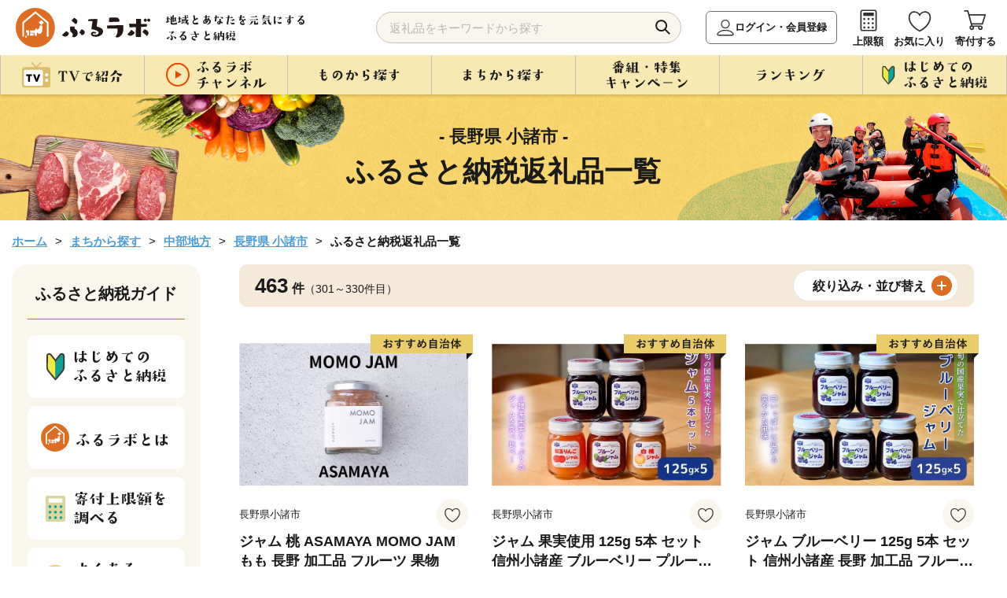

--- FILE ---
content_type: text/html; charset=UTF-8
request_url: https://furusato.asahi.co.jp/goods/?cm=48&cs=1&l=30&o=2&start=11
body_size: 585381
content:
<!DOCTYPE html>
<html lang="ja">

<head>
  <meta charset="utf-8">
  <meta http-equiv="X-UA-Compatible" content="IE=edge">
  <meta name="viewport" content="width=device-width">
      <link id="canonical-tag" rel="canonical" href="https://furusato.asahi.co.jp/goods/?cm=48">
    <link rel="shortcut icon" href="https://furusato-asahi-data.jp/images/favicon.ico">
  <link rel="apple-touch-icon" href="https://furusato-asahi-data.jp/images/apple-touch-icon.png"> 
      <title>長野県小諸市のふるさと納税［（長野県 小諸市）］返礼品一覧（11ページ目）｜ふるラボ</title>
    <meta content="長野県小諸市のふるさと納税［（長野県 小諸市）］返礼品一覧（11ページ目）｜ふるラボ" name="title">
    <meta property="og:title" content="長野県小諸市のふるさと納税［（長野県 小諸市）］返礼品一覧（11ページ目）｜ふるラボ" />
    <meta content="「ふるラボ」で紹介している素敵な返礼品をカテゴリから簡単にお探しいただけます。朝日放送テレビ（ABC）がお届けするふるさと納税サイト、「ふるラボ」。" name="description">
  <meta content="ふるラボ,ふるさと納税,朝日放送ふるさと納税,ABCふるさと納税,朝日放送テレビふるさと納税,特産品,返礼品,朝日放送,ABCテレビ,朝日放送テレビ,寄付,寄附,地方創生,地域活性化" name="keywords">
  <meta property="og:type" content="website" />
  <meta property="og:site_name" content="ふるラボ" />
  <meta property="og:description" content="「ふるラボ」で紹介している素敵な返礼品をカテゴリから簡単にお探しいただけます。朝日放送テレビ（ABC）がお届けするふるさと納税サイト、「ふるラボ」。" />
  <meta property="og:image" content="https://furusato-asahi-data.jp/images/furulabo_ogp.jpg" />
  <meta property="og:url" content="https://furusato.asahi.co.jp/" />
  <meta property="og:locale" content="ja_JP" />
  <link rel="stylesheet" href="https://furusato-asahi-data.jp/css/reset.css">
  <link rel="stylesheet" href="https://furusato-asahi-data.jp/css/remodal.css">
  <link rel="stylesheet" href="https://furusato-asahi-data.jp/css/common.css">
  <link rel="stylesheet" href="https://furusato-asahi-data.jp/css/goods/style.css">
  <link rel="stylesheet" href="https://furusato-asahi-data.jp/css/goods/style2.css">
  <script src="../js/jquery-1.12.0.min.js" charset="utf-8"></script>
  <script src="https://cdnjs.cloudflare.com/ajax/libs/picturefill/3.0.3/picturefill.min.js" defer></script>
  <script type="application/ld+json">
    {
              "@context": "https://schema.org",
        "@type": "BreadcrumbList",
        "itemListElement": [
          {
            "@type": "ListItem",
            "position": 1,
            "name": "ホーム",
            "item": "https://furusato.asahi.co.jp/"
          },
          {
            "@type": "ListItem",
            "position": 2,
            "name": "まちから探す",
            "item": "https://furusato.asahi.co.jp/city/"
          },
          {
            "@type": "ListItem",
            "position": 3,
            "name": "中部地方",
            "item": "https://furusato.asahi.co.jp/city/area/4"
          },
          {
            "@type": "ListItem",
            "position": 4,
            "name": "長野県 小諸市",
            "item": "https://furusato.asahi.co.jp/city/detail/202088"
          },
          {
            "@type": "ListItem",
            "position": 5,
            "name": "ふるさと納税返礼品一覧"
          }
        ]
          }
  </script>
    <!--[if lt IE 9]>
  <script src="http://html5shiv.googlecode.com/svn/trunk/html5.js"></script>
  <script src="http://css3-mediaqueries-js.googlecode.com/svn/trunk/css3-mediaqueries.js"></script>
  <![endif]-->
  <!-- Google Tag Manager -->
    <script>(function(w,d,s,l,i){w[l]=w[l]||[];w[l].push({'gtm.start':
  new Date().getTime(),event:'gtm.js'});var f=d.getElementsByTagName(s)[0],
  j=d.createElement(s),dl=l!='dataLayer'?'&l='+l:'';j.async=true;j.src=
  'https://www.googletagmanager.com/gtm.js?id='+i+dl;f.parentNode.insertBefore(j,f);
  })(window,document,'script','dataLayer','GTM-T443SB4');</script>
  <!-- End Google Tag Manager -->
  <meta name="facebook-domain-verification" content="6q2l5ekwszko6il851vtmwy2f2uupe" />
  <script>
  (function(){
  var uqid = "61J3d7373J7171c8";
  var gid  = "190";
  var a=document.createElement("script");
  a.dataset.uqid=uqid;a.dataset.gid=gid;a.id="afadfpc-61J3d7373J7171c8gid190-"+Date.now();
  a.src="//ac.wild-card.tokyo/fpc/cookie_js.php?scriptId="+encodeURIComponent(a.id);
  document.head.appendChild(a);
  })();
  </script>  </head>
<body id="goods">
    <!-- Google Tag Manager (noscript) -->
  <noscript><iframe src="https://www.googletagmanager.com/ns.html?id=GTM-T443SB4"
  height="0" width="0" style="display:none;visibility:hidden"></iframe></noscript>
  <!-- End Google Tag Manager (noscript) -->  <div id="blur-area">
  <header >
    <div class="inner">
    <div class="header-logo">
      <div id="logo-img"><a href="https://furusato.asahi.co.jp/"><img src="https://furusato-asahi-data.jp/images/common/logo.svg" width="" height="" alt="ふるラボ"></a></div>
      <p class="sub-txt"><img src="https://furusato-asahi-data.jp/images/common/sub_txt.png" width="" height="" alt="地域とあなたを元気にするふるさと納税"></p>
    </div>
    <div class="header-navi flex-box">
      <div class="search-area">
        <form id="search_form" method="get" action="https://furusato.asahi.co.jp/goods/">
          <input type="search" name="word" id="word" placeholder="返礼品をキーワードから探す" class="input_text" value="">
          <button type="submit" class="button_search">検索</button>
        </form>
        <div id="suggestion_word_list"></div>
      </div>
      <ul>
        <li class="login-btn"><a href="https://furusato.asahi.co.jp/login/">ログイン・会員登録</a></li>        <li><a href="https://furusato.asahi.co.jp/simulation/">上限額</a></li>
        <li><a href="https://furusato.asahi.co.jp/mypage/favorite/">お気に入り</a></li>
        <li class="hun-cart"><a href="https://furusato.asahi.co.jp/cart/">寄付する</a></li>
        <li class="hun-menu">メニュー</li>
      </ul>
    </div>
  </div>
  <nav class="pc-menu">
    <div class="inner">
      <ul class="gnavi">
        <li><span class="nav-top"><img src="https://furusato-asahi-data.jp/images/common/txt_gnavi_01_off.png" width="" height="" alt="TVで紹介"></span>
          <div class="gnavi-nest tv">
            <div class="inner">
              <ul>
                <li>
                    <a href="https://furusato.asahi.co.jp/tv/">
                        <span class="image">
                            <img src="https://furusato-asahi-data.jp/images/common/icon_tv01_gmenu.png" width="" height="" alt="すべて">
                        </span>
                        <span class="txt">すべて</span>
                    </a>
                </li>
                                    <li>
                        <a href="https://furusato.asahi.co.jp/tv/?pg=1">
                            <span class="image">
                                <img src="https://furusato.asahi.co.jp/g_img/program_info/file_90b9d5de90ca4141b56138d0fee10855.jpg" width="" height="" alt="朝だ！生です旅サラダ">
                            </span>
                            <span class="txt">朝だ！生です旅サラダ</span>
                        </a>
                    </li>
                                    <li>
                        <a href="https://furusato.asahi.co.jp/tv/?pg=9">
                            <span class="image">
                                <img src="https://furusato.asahi.co.jp/g_img/program_info/file_03ed18780b57a810e77c9a7d5161714a.jpeg" width="" height="" alt="DAIGOも台所">
                            </span>
                            <span class="txt">DAIGOも台所</span>
                        </a>
                    </li>
                                    <li>
                        <a href="https://furusato.asahi.co.jp/tv/?pg=4">
                            <span class="image">
                                <img src="https://furusato.asahi.co.jp/g_img/program_info/file_c8a3e6c4a591be04e9740e1d9943419f.jpg" width="" height="" alt="おはよう朝日です">
                            </span>
                            <span class="txt">おはよう朝日です</span>
                        </a>
                    </li>
                                    <li>
                        <a href="https://furusato.asahi.co.jp/tv/?pg=7">
                            <span class="image">
                                <img src="https://furusato.asahi.co.jp/g_img/program_info/file_d89e5a264b4a95f4ff0c78deeb754774.png" width="" height="" alt="ふるラボ「極上口福！Ｒｅ：Ｒｅ：レストラン」">
                            </span>
                            <span class="txt">ふるラボ「極上口福！Ｒｅ：Ｒｅ：レストラン」</span>
                        </a>
                    </li>
                                    <li>
                        <a href="https://furusato.asahi.co.jp/tv/?pg=5">
                            <span class="image">
                                <img src="https://furusato.asahi.co.jp/g_img/program_info/file_1ff86cc3ca44df6c7f52025e58494854.jpg" width="" height="" alt="news おかえり">
                            </span>
                            <span class="txt">news おかえり</span>
                        </a>
                    </li>
                                    <li>
                        <a href="https://furusato.asahi.co.jp/tv/?pg=10">
                            <span class="image">
                                <img src="https://furusato.asahi.co.jp/g_img/program_info/file_0fee97bda091b9764b0df1dc4a08cd8c.jpg" width="" height="" alt="【ABCラジオ】みよちゃん直伝！ふるさと納税のススメ">
                            </span>
                            <span class="txt">【ABCラジオ】みよちゃん直伝！ふるさと納税のススメ</span>
                        </a>
                    </li>
                                    <li>
                        <a href="https://furusato.asahi.co.jp/tv/?pg=8">
                            <span class="image">
                                <img src="https://furusato.asahi.co.jp/g_img/program_info/file_e89b403f6baa3e5edd5e995de21a67e6.png" width="" height="" alt="脇役食材のバズレシピ">
                            </span>
                            <span class="txt">脇役食材のバズレシピ</span>
                        </a>
                    </li>
                                    <li>
                        <a href="https://furusato.asahi.co.jp/tv/?pg=6">
                            <span class="image">
                                <img src="https://furusato.asahi.co.jp/g_img/program_info/file_2e3dae71aa28d65f44e3c325f48d10d0.png" width="" height="" alt="特番！">
                            </span>
                            <span class="txt">特番！</span>
                        </a>
                    </li>
                                    <li>
                        <a href="https://furusato.asahi.co.jp/tv/?pg=3">
                            <span class="image">
                                <img src="https://furusato.asahi.co.jp/g_img/program_info/file_75e6fa874beeb35f582d7296928b4c60.jpg" width="" height="" alt="ふるさと研究所　ふるラボ">
                            </span>
                            <span class="txt">ふるさと研究所　ふるラボ</span>
                        </a>
                    </li>
                                    <li>
                        <a href="https://furusato.asahi.co.jp/tv/?pg=14">
                            <span class="image">
                                <img src="https://furusato.asahi.co.jp/g_img/program_info/file_5f2df6d39f27eef3756412108d7a8a82.jpg" width="" height="" alt="新婚さんいらっしゃい！">
                            </span>
                            <span class="txt">新婚さんいらっしゃい！</span>
                        </a>
                    </li>
                                    <li>
                        <a href="https://furusato.asahi.co.jp/tv/?pg=13">
                            <span class="image">
                                <img src="https://furusato.asahi.co.jp/g_img/program_info/file_fc73796a3eaaf8df22c25593affd2803.png" width="" height="" alt="＃ふるさとのある暮らし">
                            </span>
                            <span class="txt">＃ふるさとのある暮らし</span>
                        </a>
                    </li>
                              </ul>
              <p class="btn btn-close">× 閉じる</p>
            </div>
          </div>
        </li>
        <li><span class="nav-top"><img src="https://furusato-asahi-data.jp/images/common/txt_gnavi_02_off.png" width="" height="" alt="ふるラボチャンネル"></span>
          <div class="gnavi-nest furulabo">
            <div class="inner">
              <ul>
                <li><a href="https://furusato.asahi.co.jp/channel/"><span>すべて</span></a></li>
                                <li><a href="https://furusato.asahi.co.jp/channel/?ctg=11"><span>ふるラボ「極上口福！Re:Re:レストラン」よゐこの2人が「食」を拡散希望！</span></a></li>
                                <li><a href="https://furusato.asahi.co.jp/channel/?ctg=12"><span>ふるラボ制作！オリジナル動画集</span></a></li>
                                <li><a href="https://furusato.asahi.co.jp/channel/?ctg=14"><span>＃ふるさとのある暮らし</span></a></li>
                                <li><a href="https://furusato.asahi.co.jp/channel/?ctg=2"><span>【動画で簡単】はじめてのふるさと納税</span></a></li>
                                <li><a href="https://furusato.asahi.co.jp/channel/?ctg=4"><span>【newsおかえり】わが街ええもん物語</span></a></li>
                                <li><a href="https://furusato.asahi.co.jp/channel/?ctg=5"><span>【おは朝】おは朝ふるさと応援隊</span></a></li>
                                <li><a href="https://furusato.asahi.co.jp/channel/?ctg=9"><span>【ABCラジオ】みよちゃん直伝ふるさと納税のススメ</span></a></li>
                                <li><a href="https://furusato.asahi.co.jp/channel/?ctg=13"><span>【おは朝】おは朝めっちゃエエもん作り隊</span></a></li>
                                <li><a href="https://furusato.asahi.co.jp/channel/?ctg=3"><span>【検証】あのまちのウワサ</span></a></li>
                                <li><a href="https://furusato.asahi.co.jp/channel/?ctg=1"><span>【まち自慢】わが町の「一番」はこれ！</span></a></li>
                                <li><a href="https://furusato.asahi.co.jp/channel/?ctg=10"><span>【おは朝】OHAチューバー</span></a></li>
                                <li><a href="https://furusato.asahi.co.jp/channel/?ctg=6"><span>【ふるさと研究所】2分で全国の食研究</span></a></li>
                                <li><a href="https://furusato.asahi.co.jp/channel/?ctg=7"><span>CMギャラリー</span></a></li>
                                <li><a href="https://furusato.asahi.co.jp/channel/?ctg=8"><span>2022年ご当地”推しニュース”GP</span></a></li>
                              </ul>
              <p class="btn btn-close">× 閉じる</p>
            </div>
          </div>
        </li>
         <li><span class="nav-top"><img src="https://furusato-asahi-data.jp/images/common/txt_gnavi_03_off.png" width="" height="" alt="ものから探す"></span>
          <div class="gnavi-nest goods">
            <div class="inner">
              <div class="flex-box">
                <div class="article">
                  <p class="cap">カテゴリー</p>
                  <ul class="flex-box">
                    <li><a href="https://furusato.asahi.co.jp/goods/"><span>すべて</span></a></li>
                                        <li><a href="https://furusato.asahi.co.jp/goods/?c=23"><span>ふるラボオリジナル</span></a></li>
                                        <li><a href="https://furusato.asahi.co.jp/goods/?c=2"><span>お米・パン</span></a></li>
                                        <li><a href="https://furusato.asahi.co.jp/goods/?c=1"><span>お肉</span></a></li>
                                        <li><a href="https://furusato.asahi.co.jp/goods/?c=3"><span>フルーツ類</span></a></li>
                                        <li><a href="https://furusato.asahi.co.jp/goods/?c=4"><span>カニ・エビ</span></a></li>
                                        <li><a href="https://furusato.asahi.co.jp/goods/?c=5"><span>おさかな類</span></a></li>
                                        <li><a href="https://furusato.asahi.co.jp/goods/?c=6"><span>お野菜類</span></a></li>
                                        <li><a href="https://furusato.asahi.co.jp/goods/?c=7"><span>たまご</span></a></li>
                                        <li><a href="https://furusato.asahi.co.jp/goods/?c=8"><span>お酒</span></a></li>
                                        <li><a href="https://furusato.asahi.co.jp/goods/?c=9"><span>お飲み物</span></a></li>
                                        <li><a href="https://furusato.asahi.co.jp/goods/?c=10"><span>お菓子・スイーツ</span></a></li>
                                        <li><a href="https://furusato.asahi.co.jp/goods/?c=11"><span>加工品等</span></a></li>
                                        <li><a href="https://furusato.asahi.co.jp/goods/?c=12"><span>麺類</span></a></li>
                                        <li><a href="https://furusato.asahi.co.jp/goods/?c=13"><span>調味料・油</span></a></li>
                                        <li><a href="https://furusato.asahi.co.jp/goods/?c=14"><span>鍋セット</span></a></li>
                                        <li><a href="https://furusato.asahi.co.jp/goods/?c=15"><span>旅行・イベント・体験</span></a></li>
                                        <li><a href="https://furusato.asahi.co.jp/goods/?c=16"><span>地域のお礼の品</span></a></li>
                                        <li><a href="https://furusato.asahi.co.jp/goods/?c=17"><span>雑貨・日用品</span></a></li>
                                        <li><a href="https://furusato.asahi.co.jp/goods/?c=24"><span>スポーツ・アウトドア</span></a></li>
                                        <li><a href="https://furusato.asahi.co.jp/goods/?c=18"><span>美容</span></a></li>
                                        <li><a href="https://furusato.asahi.co.jp/goods/?c=19"><span>ファッション</span></a></li>
                                        <li><a href="https://furusato.asahi.co.jp/goods/?c=20"><span>工芸品</span></a></li>
                                        <li><a href="https://furusato.asahi.co.jp/goods/?c=21"><span>感謝状等</span></a></li>
                                        <li><a href="https://furusato.asahi.co.jp/goods/?c=22"><span>その他のお礼品</span></a></li>
                                      </ul>
                </div>
                <div class="article">
                  <p class="cap">寄付金額</p>
                  <ul>
                                        <li><a href="https://furusato.asahi.co.jp/goods/?pl=1"><span>1万円以内</span></a></li>
                                        <li><a href="https://furusato.asahi.co.jp/goods/?pl=2"><span>10,001円-20,000円</span></a></li>
                                        <li><a href="https://furusato.asahi.co.jp/goods/?pl=3"><span>20,001円-30,000円</span></a></li>
                                        <li><a href="https://furusato.asahi.co.jp/goods/?pl=4"><span>30,001円-50,000円</span></a></li>
                                        <li><a href="https://furusato.asahi.co.jp/goods/?pl=5"><span>50,001円-100,000円</span></a></li>
                                        <li><a href="https://furusato.asahi.co.jp/goods/?pl=6"><span>100,001円-200,000円</span></a></li>
                                        <li><a href="https://furusato.asahi.co.jp/goods/?pl=7"><span>200,001円-500,000円</span></a></li>
                                        <li><a href="https://furusato.asahi.co.jp/goods/?pl=8"><span>500,001円-</span></a></li>
                                      </ul>
                </div>
              </div>
              <p class="btn btn-close">× 閉じる</p>
            </div>
          </div>
        </li>
        <li><span class="nav-top"><img src="https://furusato-asahi-data.jp/images/common/txt_gnavi_04_off.png" width="" height="" alt="まちから探す"></span>
          <div class="gnavi-nest jichitai">
            <div class="inner">
              <div class="article-wrapper flex-box">
                <div class="article">
                  <p class="cap">まち一覧</p>
                  <div class="flex-box">
                    <ul>
                      <li><a href="https://furusato.asahi.co.jp/city/"><span>すべて</span></a></li>
                                                                                        <li><a href="https://furusato.asahi.co.jp/city/area/1"><span>北海道</span></a></li>
                                                                                                                                    <li><a href="https://furusato.asahi.co.jp/city/area/2"><span>東北地方</span></a></li>
                                                                                                                                    <li><a href="https://furusato.asahi.co.jp/city/area/3"><span>関東地方</span></a></li>
                                                                                                                                    <li><a href="https://furusato.asahi.co.jp/city/area/4"><span>中部地方</span></a></li>
                                                                                      </ul>
                    <ul>
                                                                                                              <li><a href="https://furusato.asahi.co.jp/city/area/5"><span>近畿地方</span></a></li>
                                                                                                                                    <li><a href="https://furusato.asahi.co.jp/city/area/6"><span>中国地方</span></a></li>
                                                                                                                                    <li><a href="https://furusato.asahi.co.jp/city/area/7"><span>四国地方</span></a></li>
                                                                                                                                    <li><a href="https://furusato.asahi.co.jp/city/area/8"><span>九州地方</span></a></li>
                                                                                                                                    <li><a href="https://furusato.asahi.co.jp/city/area/9"><span>沖縄</span></a></li>
                                                                                                            </ul>
                  </div>
                </div>
                <div class="article">
                  <p class="cap">いちおしのまち</p>
                                    <div class="wrapper">
                    <a href="https://furusato.asahi.co.jp/city/detail/454044">
                      <div class="flex-box">
                        <div class="image">
                          <img src="https://furusato-asahi-data.jp/g_img/454044/file_fbd695489e1b27d45fd14a5a04dc1fe2.jpg" alt="" width="" height="">
                        </div>
                        <div class="txt-wrapper">
                          <p class="kana">みやざきけんきじょうちょう</p>
                          <p class="jichitai-name abr1">宮崎県木城町</p>
                          <p class="txt abr3">宮崎県木城町（きじょうちょう）は、宮崎県のほぼ中央に位置した東西24km、南北わずか6kmの帯状の地形に、町の中央を清流小丸川（全長80km）が流れる町です。文豪「武者小路実篤」が自ら詠った詩のような世界を目指し、実現しようとした理想郷「新しき村」。えほんと豊かな自然との出会いが子どもたちの感性を育む「木城えほんの郷」。生涯を児童救済に捧げた「石井十次」の精神を受け継いだ「石井記念友愛社」。自然形態を大切にしながら生活に欠かせない電力を安全に生み出す揚水式の「小丸川発電所」など、木城町は水と緑が爽やかな自然のもと、人と人、人と自然が共生するまちです。
</p>
                        </div>
                      </div>
                    </a>
                  </div>
                                    <div class="wrapper">
                    <a href="https://furusato.asahi.co.jp/city/detail/016918">
                      <div class="flex-box">
                        <div class="image">
                          <img src="https://furusato-asahi-data.jp/g_img/016918/file_83f773d4dda38b37fa0f6e332f4083e6.jpg" alt="" width="" height="">
                        </div>
                        <div class="txt-wrapper">
                          <p class="kana">ほっかいどうべつかいちょう</p>
                          <p class="jichitai-name abr1">北海道別海町</p>
                          <p class="txt abr3">   別海町は北海道の東部、根室半島と知床半島の中間に位置し、東京２３区の２倍以上にもなる広大な面積と、すばらしい自然環境を誇る酪農と漁業が中心の町です。
　北海道らしい大平原が広がり牧歌的な風景が見られる一方、東部には日本最大級の砂嘴（さし）で、ラムサール条約湿地に登録されている「野付半島」や、南部には「風蓮湖」があり、野付風蓮道立自然公園を形成するなど、様々な景観を有しています。
　町内には、１０万頭以上（町人口の約７倍以上）の牛たちが暮らしており、生乳生産量は「日本一」です。また、沿岸部では秋鮭・アサリやホッキ・ホタテ・希少価値の高いホッカイシマエビなど様々な海産物が豊富に水揚げされています。</p>
                        </div>
                      </div>
                    </a>
                  </div>
                                  </div>
              </div>
              <p class="btn btn-close">× 閉じる</p>
            </div>
          </div>
        </li>
        <li><span class="nav-top"><img src="https://furusato-asahi-data.jp/images/common/txt_gnavi_05_off.png" width="" height="" alt="番組・特集・キャンペーン"></span>
          <div class="gnavi-nest feature">
            <div class="inner">
              <div class="article-wrapper flex-box">
                                <div class="article">
                  <a href="https://furusato.asahi.co.jp/feature/detail/edfdb18572a1e4c9b0a88ddea74aca68">
                    <div class="image"><img src="https://furusato-asahi-data.jp/g_img/feature/file_13e6c429846148eb70cd16610689400a.jpg" width="" height="" alt=""></div>
                    <div class="txt"><span class="abr2">【＃ふるさとのある暮らし】群馬県川場村の“いいもの”をご紹介！もっと楽しむプチアレンジレシピも🍴</span></div>
                  </a>
                </div>
                                <div class="article">
                  <a href="https://furusato.asahi.co.jp/feature/detail/28c5871d5fbdd88dc97e4401603817c3">
                    <div class="image"><img src="https://furusato-asahi-data.jp/g_img/feature/file_a10ea90e8591ff6afb28a3ddb0bb344e.png" width="" height="" alt=""></div>
                    <div class="txt"><span class="abr2">「地元応援live Wish＋」にて紹介されたふるさと自慢の特産品！</span></div>
                  </a>
                </div>
                                                <div class="article">
                  <a href="https://furusato.asahi.co.jp/feature/detail/35175b2d50f0ade4edd1d822693ddada">
                    <div class="image"><img src="https://furusato-asahi-data.jp/g_img/feature/file_c923f88c22674685eaa6eee9fa0b47ce.png" width="" height="" alt=""></div>
                    <div class="txt"><span class="abr2">2025年にABCテレビで紹介📺ふるラボいちおしの返礼品特集✨</span></div>
                  </a>
                </div>
                                <div class="article">
                  <a href="https://furusato.asahi.co.jp/feature/detail/db92d6e41efbfe1ec17aca8e11a5e558">
                    <div class="image"><img src="https://furusato-asahi-data.jp/g_img/feature/file_de9d749ad95b35205f301d5a4859f2ce.png" width="" height="" alt=""></div>
                    <div class="txt"><span class="abr2">旬を味わう「冬の味覚特集」❄️寒い季節は、おいしいもので至福のひととき。</span></div>
                  </a>
                </div>
                              </div>
              <p class="btn btn-o"><a href="https://furusato.asahi.co.jp/feature/"><img src="https://furusato-asahi-data.jp/images/common/txt_feature.png" alt="すべての特集を見る" class="pc" width="" height=""></a></p>
              <p class="btn btn-close">× 閉じる</p>
            </div>
          </div>
        </li>
        <li><span class="nav-top"><img src="https://furusato-asahi-data.jp/images/common/txt_gnavi_06_off.png" width="" height="" alt="ランキング"></span>
          <div class="gnavi-nest first">
            <div class="inner">
              <div class="article">
                <p class="cap">カテゴリー</p>
                <ul class="flex-box">
                  <li><a href="https://furusato.asahi.co.jp/ranking/"><span>すべて</span></a></li>
                                    <li><a href="https://furusato.asahi.co.jp/ranking/23"><span>ふるラボオリジナル</span></a></li>
                                    <li><a href="https://furusato.asahi.co.jp/ranking/2"><span>お米・パン</span></a></li>
                                    <li><a href="https://furusato.asahi.co.jp/ranking/1"><span>お肉</span></a></li>
                                    <li><a href="https://furusato.asahi.co.jp/ranking/3"><span>フルーツ類</span></a></li>
                                    <li><a href="https://furusato.asahi.co.jp/ranking/4"><span>カニ・エビ</span></a></li>
                                    <li><a href="https://furusato.asahi.co.jp/ranking/5"><span>おさかな類</span></a></li>
                                    <li><a href="https://furusato.asahi.co.jp/ranking/6"><span>お野菜類</span></a></li>
                                    <li><a href="https://furusato.asahi.co.jp/ranking/7"><span>たまご</span></a></li>
                                    <li><a href="https://furusato.asahi.co.jp/ranking/8"><span>お酒</span></a></li>
                                    <li><a href="https://furusato.asahi.co.jp/ranking/9"><span>お飲み物</span></a></li>
                                    <li><a href="https://furusato.asahi.co.jp/ranking/10"><span>お菓子・スイーツ</span></a></li>
                                    <li><a href="https://furusato.asahi.co.jp/ranking/11"><span>加工品等</span></a></li>
                                    <li><a href="https://furusato.asahi.co.jp/ranking/12"><span>麺類</span></a></li>
                                    <li><a href="https://furusato.asahi.co.jp/ranking/13"><span>調味料・油</span></a></li>
                                    <li><a href="https://furusato.asahi.co.jp/ranking/14"><span>鍋セット</span></a></li>
                                    <li><a href="https://furusato.asahi.co.jp/ranking/15"><span>旅行・イベント・体験</span></a></li>
                                    <li><a href="https://furusato.asahi.co.jp/ranking/16"><span>地域のお礼の品</span></a></li>
                                    <li><a href="https://furusato.asahi.co.jp/ranking/17"><span>雑貨・日用品</span></a></li>
                                    <li><a href="https://furusato.asahi.co.jp/ranking/24"><span>スポーツ・アウトドア</span></a></li>
                                    <li><a href="https://furusato.asahi.co.jp/ranking/18"><span>美容</span></a></li>
                                    <li><a href="https://furusato.asahi.co.jp/ranking/19"><span>ファッション</span></a></li>
                                    <li><a href="https://furusato.asahi.co.jp/ranking/20"><span>工芸品</span></a></li>
                                    <li><a href="https://furusato.asahi.co.jp/ranking/21"><span>感謝状等</span></a></li>
                                    <li><a href="https://furusato.asahi.co.jp/ranking/22"><span>その他のお礼品</span></a></li>
                                  </ul>
              </div>
              <p class="btn btn-close">× 閉じる</p>
            </div>
          </div>
        </li>
        <li><span class="nav-top"><img src="https://furusato-asahi-data.jp/images/common/txt_gnavi_07_off.png" width="" height="" alt="はじめてのふるさと納税"></span>
            <div class="gnavi-nest beginner">
                <div class="inner">
                    <ul class="first-menu flex-box">
                        <li><a href="https://furusato.asahi.co.jp/first/"><span>はじめての<br>ふるさと納税</span></a></li>
                        <li><a href="https://furusato.asahi.co.jp/about/"><span>ふるラボとは</span></a></li>
                        <li><a href="https://furusato.asahi.co.jp/simulation/"><span>寄付上限額を<br>
                        調べる</span></a></li>
                        <li><a href="https://furusato.asahi.co.jp/faq/"><span>よくある<br>ご質問</span></a></li>
                        <li><a href="https://furusato.asahi.co.jp/howto/"><span>コラム</span></a></li>
                    </ul>
                    <p class="btn btn-close">× 閉じる</p>
                </div>
            </div>
        </li>
      </ul>
    </div>
  </nav>
</header>

<script>
$(function () {
  $('#search_form').on('submit', function (e) {
    const word = $('#word').val();
    if (word.length > 255) {
      alert('キーワードは255文字以内で入力してください。');
      e.preventDefault();
    }
  });
});
</script>
<script>

	$(document).on('keyup', '#word', function() {
        var suggest_word = $(this).val();
		if (suggest_word.length >= 1) {
			S4SuggestWord(suggest_word);
		} else {
			$('#suggestion_word_list').empty();
		}
  })

	$(document).on('click', '.suggest_word', function() {
    var selectedSuggestion = $(this).text();
	var val = $(this).val();
    $('#word').val(selectedSuggestion);
    $('#suggestion_word_list').empty();
    $('#search_form').submit();
	});

	function S4SuggestWord(suggest_word){
		$.ajax({
				url: 'https://furusato.asahi.co.jp/'+"suggest/index",
				type: "post",
				cache: false,
				data: {
					'suggest_word': suggest_word,
				},
				dataType: "json",
				success: function (json) {
					var data = json;
					$('#suggestion_word_list').empty();
					$.each(data, function(key, suggest_word) {
						$('#suggestion_word_list').append($('<div>').text(suggest_word).addClass('suggest_word'));
					});
				},
        error: function (xhr, status, error) {
            console.error("AJAXリクエストエラー:", status, error);
            console.log('レスポンス:', xhr.responseText);
        }
			});
	}

</script>    <main >
      <article>
        <h1>
          <span class="bg_illust"></span>
          <span class="ttl-wrapper">
                          <span class="ttl-txt-sub">- 長野県 小諸市 -<br class="sp"><span class="ttl-txt">ふるさと納税返礼品一覧</span></span>
                      </span>
        </h1>
        <div class="inner">
          <!-- ぱんくず　ここから -->
          <div class="path">
            <ul>
                              <li><a href="https://furusato.asahi.co.jp/">ホーム</a></li>
                <li><a href="https://furusato.asahi.co.jp/city/">まちから探す</a></li>
                <li><a href="https://furusato.asahi.co.jp/city/area/4">中部地方</a></li>
                <li><a href="https://furusato.asahi.co.jp/city/detail/202088">長野県 小諸市</a></li>
                <li>ふるさと納税返礼品一覧</li>
                          </ul>
          </div>
          <!-- ぱんくず　ここまで -->
        </div>
        <div class="wrap1280 clearfix">
          <!-- メインコンテンツ　ここから -->
          <div id="main-contents">
            <section>
            <!-- サブカテゴリリンク　ここから -->
                        <!-- サブカテゴリリンク　ここまで -->
              <div class="box-serach-o">
                <div class="result-info">
                  <div class="block">
                    <p class="result-num">463<span>件</span></p>
                    <p class="out-num">（301～330件目）</p>
                  </div>
                  <div class="block">
                    <p class="btn"><a href="#modal">絞り込み・並び替え</a></p>
                  </div>
                </div>
              </div>
              <div class="inner">
                <div class="block-wrapper goods-list">
                  <div class="flex-box">
                                                            
                                                                                                    <div class="block" onClick="ss_click('301', '93063', '[&quot;11\/67&quot;]', '48', 'organic');">
                      <a href="https://furusato.asahi.co.jp/goods/detail/74a34d0392185ecde7c6cc30e3459737">
                          <!-- 還元キャンペーンタグ表示 -->
                                                    <div class="wrap-icon">
                            <p class="icon-cam"><img src="https://furusato-asahi-data.jp/images/common/icon_cam_l.png" alt="" width="" height=""></p>
                          </div>
                                     
                        <div class="image-wrapper">
                          <div class="image">
                            <picture>
                                                            <source type="image/webp" srcset="https://furusato-asahi-data.jp/g_img/202088/1853519_1678159818_image.webp" alt="ジャム 桃 ASAMAYA MOMO JAM もも 長野 加工品 フルーツ 果物 ">
                                                            <img src="https://furusato-asahi-data.jp/g_img/202088/1853519_1678159818_image.jpg" width="" height="" alt="ジャム 桃 ASAMAYA MOMO JAM もも 長野 加工品 フルーツ 果物 ">
                            </picture>
                          </div>
                                                  </div>
                        <div class="wrapper">
                          <div class="add-info-wrapper flex-box">
                            <p class="city-name">長野県小諸市</p>
                            <p class="icon"><span class=""><img src="https://furusato-asahi-data.jp/images/common/icon_fav_off.png" data_id="74a34d0392185ecde7c6cc30e3459737" alt="お気に入り" width="44" height="44" class="pc"><img src="https://furusato-asahi-data.jp/images/common/icon_fav_sp_off.png" alt="お気に入り" width="44" height="44" class="sp" data_id="74a34d0392185ecde7c6cc30e3459737"></span></p>
                          </div>
                          <p class="goods-name abr2">ジャム 桃 ASAMAYA MOMO JAM もも 長野 加工品 フルーツ 果物 </p>
                          <p class="goods-price">8,000<small>円</small></p>
                        </div>
                      </a>
                    </div>
                                                            
                                                                                                    <div class="block" onClick="ss_click('302', '93061', '[&quot;11\/67&quot;]', '48', 'organic');">
                      <a href="https://furusato.asahi.co.jp/goods/detail/a84f21270e899ea07033b2e6f14788bd">
                          <!-- 還元キャンペーンタグ表示 -->
                                                    <div class="wrap-icon">
                            <p class="icon-cam"><img src="https://furusato-asahi-data.jp/images/common/icon_cam_l.png" alt="" width="" height=""></p>
                          </div>
                                     
                        <div class="image-wrapper">
                          <div class="image">
                            <picture>
                                                            <source type="image/webp" srcset="https://furusato-asahi-data.jp/g_img/202088/1853528_1759471769_image.webp" alt="ジャム 果実使用 125g 5本 セット 信州小諸産 ブルーベリー プルーン 白桃 りんご 長野 加工品 フルーツ 果物 ">
                                                            <img src="https://furusato-asahi-data.jp/g_img/202088/1853528_1759471769_image.jpg" width="" height="" alt="ジャム 果実使用 125g 5本 セット 信州小諸産 ブルーベリー プルーン 白桃 りんご 長野 加工品 フルーツ 果物 ">
                            </picture>
                          </div>
                                                  </div>
                        <div class="wrapper">
                          <div class="add-info-wrapper flex-box">
                            <p class="city-name">長野県小諸市</p>
                            <p class="icon"><span class=""><img src="https://furusato-asahi-data.jp/images/common/icon_fav_off.png" data_id="a84f21270e899ea07033b2e6f14788bd" alt="お気に入り" width="44" height="44" class="pc"><img src="https://furusato-asahi-data.jp/images/common/icon_fav_sp_off.png" alt="お気に入り" width="44" height="44" class="sp" data_id="a84f21270e899ea07033b2e6f14788bd"></span></p>
                          </div>
                          <p class="goods-name abr2">ジャム 果実使用 125g 5本 セット 信州小諸産 ブルーベリー プルーン 白桃 りんご 長野 加工品 フルーツ 果物 </p>
                          <p class="goods-price">13,000<small>円</small></p>
                        </div>
                      </a>
                    </div>
                                                            
                                                                                                    <div class="block" onClick="ss_click('303', '93060', '[&quot;11\/67&quot;]', '48', 'organic');">
                      <a href="https://furusato.asahi.co.jp/goods/detail/ad4921d4065553366c69f5284cd364c9">
                          <!-- 還元キャンペーンタグ表示 -->
                                                    <div class="wrap-icon">
                            <p class="icon-cam"><img src="https://furusato-asahi-data.jp/images/common/icon_cam_l.png" alt="" width="" height=""></p>
                          </div>
                                     
                        <div class="image-wrapper">
                          <div class="image">
                            <picture>
                                                            <source type="image/webp" srcset="https://furusato-asahi-data.jp/g_img/202088/1853514_1759471750_image.webp" alt="ジャム ブルーベリー 125g 5本 セット 信州小諸産 長野 加工品 フルーツ 果物 ">
                                                            <img src="https://furusato-asahi-data.jp/g_img/202088/1853514_1759471750_image.jpg" width="" height="" alt="ジャム ブルーベリー 125g 5本 セット 信州小諸産 長野 加工品 フルーツ 果物 ">
                            </picture>
                          </div>
                                                  </div>
                        <div class="wrapper">
                          <div class="add-info-wrapper flex-box">
                            <p class="city-name">長野県小諸市</p>
                            <p class="icon"><span class=""><img src="https://furusato-asahi-data.jp/images/common/icon_fav_off.png" data_id="ad4921d4065553366c69f5284cd364c9" alt="お気に入り" width="44" height="44" class="pc"><img src="https://furusato-asahi-data.jp/images/common/icon_fav_sp_off.png" alt="お気に入り" width="44" height="44" class="sp" data_id="ad4921d4065553366c69f5284cd364c9"></span></p>
                          </div>
                          <p class="goods-name abr2">ジャム ブルーベリー 125g 5本 セット 信州小諸産 長野 加工品 フルーツ 果物 </p>
                          <p class="goods-price">15,000<small>円</small></p>
                        </div>
                      </a>
                    </div>
                                                            
                                                                                                    <div class="block" onClick="ss_click('304', '92788', '[&quot;9\/54&quot;]', '48', 'organic');">
                      <a href="https://furusato.asahi.co.jp/goods/detail/72cbb0935e1294031d6bd4c056d3ad21">
                          <!-- 還元キャンペーンタグ表示 -->
                                                    <div class="wrap-icon">
                            <p class="icon-cam"><img src="https://furusato-asahi-data.jp/images/common/icon_cam_l.png" alt="" width="" height=""></p>
                          </div>
                                     
                        <div class="image-wrapper">
                          <div class="image">
                            <picture>
                                                            <source type="image/webp" srcset="https://furusato-asahi-data.jp/g_img/202088/1848288_1747371800_image.webp" alt="りんごジュース1000ml×3 ふじ3本セット 飲料類 果汁 飲料 果物 ギフト ">
                                                            <img src="https://furusato-asahi-data.jp/g_img/202088/1848288_1747371800_image.jpg" width="" height="" alt="りんごジュース1000ml×3 ふじ3本セット 飲料類 果汁 飲料 果物 ギフト ">
                            </picture>
                          </div>
                                                  </div>
                        <div class="wrapper">
                          <div class="add-info-wrapper flex-box">
                            <p class="city-name">長野県小諸市</p>
                            <p class="icon"><span class=""><img src="https://furusato-asahi-data.jp/images/common/icon_fav_off.png" data_id="72cbb0935e1294031d6bd4c056d3ad21" alt="お気に入り" width="44" height="44" class="pc"><img src="https://furusato-asahi-data.jp/images/common/icon_fav_sp_off.png" alt="お気に入り" width="44" height="44" class="sp" data_id="72cbb0935e1294031d6bd4c056d3ad21"></span></p>
                          </div>
                          <p class="goods-name abr2">りんごジュース1000ml×3 ふじ3本セット 飲料類 果汁 飲料 果物 ギフト </p>
                          <p class="goods-price">16,000<small>円</small></p>
                        </div>
                      </a>
                    </div>
                                                            
                                                                                                    <div class="block" onClick="ss_click('305', '92786', '[&quot;9\/54&quot;]', '48', 'organic');">
                      <a href="https://furusato.asahi.co.jp/goods/detail/a63a7aea78554c09c2f483f94ed838ab">
                          <!-- 還元キャンペーンタグ表示 -->
                                                    <div class="wrap-icon">
                            <p class="icon-cam"><img src="https://furusato-asahi-data.jp/images/common/icon_cam_l.png" alt="" width="" height=""></p>
                          </div>
                                     
                        <div class="image-wrapper">
                          <div class="image">
                            <picture>
                                                            <source type="image/webp" srcset="https://furusato-asahi-data.jp/g_img/202088/1848290_1747371798_image.webp" alt="りんごジュース1000ml×2 シナノ2本セット 飲料類 果汁飲料 ">
                                                            <img src="https://furusato-asahi-data.jp/g_img/202088/1848290_1747371798_image.jpg" width="" height="" alt="りんごジュース1000ml×2 シナノ2本セット 飲料類 果汁飲料 ">
                            </picture>
                          </div>
                                                  </div>
                        <div class="wrapper">
                          <div class="add-info-wrapper flex-box">
                            <p class="city-name">長野県小諸市</p>
                            <p class="icon"><span class=""><img src="https://furusato-asahi-data.jp/images/common/icon_fav_off.png" data_id="a63a7aea78554c09c2f483f94ed838ab" alt="お気に入り" width="44" height="44" class="pc"><img src="https://furusato-asahi-data.jp/images/common/icon_fav_sp_off.png" alt="お気に入り" width="44" height="44" class="sp" data_id="a63a7aea78554c09c2f483f94ed838ab"></span></p>
                          </div>
                          <p class="goods-name abr2">りんごジュース1000ml×2 シナノ2本セット 飲料類 果汁飲料 </p>
                          <p class="goods-price">11,000<small>円</small></p>
                        </div>
                      </a>
                    </div>
                                                            
                                                                                                    <div class="block" onClick="ss_click('306', '92785', '[&quot;9\/54&quot;]', '48', 'organic');">
                      <a href="https://furusato.asahi.co.jp/goods/detail/9a45c47fb701bcb68bf0b2163bd92f42">
                          <!-- 還元キャンペーンタグ表示 -->
                                                    <div class="wrap-icon">
                            <p class="icon-cam"><img src="https://furusato-asahi-data.jp/images/common/icon_cam_l.png" alt="" width="" height=""></p>
                          </div>
                                     
                        <div class="image-wrapper">
                          <div class="image">
                            <picture>
                                                            <source type="image/webp" srcset="https://furusato-asahi-data.jp/g_img/202088/1848289_1747371798_image.webp" alt="りんごジュース1000ml×2 ふじ2本セット 飲料類 果汁飲料 果物 ギフトセット ">
                                                            <img src="https://furusato-asahi-data.jp/g_img/202088/1848289_1747371798_image.jpg" width="" height="" alt="りんごジュース1000ml×2 ふじ2本セット 飲料類 果汁飲料 果物 ギフトセット ">
                            </picture>
                          </div>
                                                  </div>
                        <div class="wrapper">
                          <div class="add-info-wrapper flex-box">
                            <p class="city-name">長野県小諸市</p>
                            <p class="icon"><span class=""><img src="https://furusato-asahi-data.jp/images/common/icon_fav_off.png" data_id="9a45c47fb701bcb68bf0b2163bd92f42" alt="お気に入り" width="44" height="44" class="pc"><img src="https://furusato-asahi-data.jp/images/common/icon_fav_sp_off.png" alt="お気に入り" width="44" height="44" class="sp" data_id="9a45c47fb701bcb68bf0b2163bd92f42"></span></p>
                          </div>
                          <p class="goods-name abr2">りんごジュース1000ml×2 ふじ2本セット 飲料類 果汁飲料 果物 ギフトセット </p>
                          <p class="goods-price">11,000<small>円</small></p>
                        </div>
                      </a>
                    </div>
                                                            
                                                                                                    <div class="block" onClick="ss_click('307', '92435', '[&quot;9\/54&quot;]', '48', 'organic');">
                      <a href="https://furusato.asahi.co.jp/goods/detail/104e26dcbe86829632e8d637fbc65789">
                          <!-- 還元キャンペーンタグ表示 -->
                                                    <div class="wrap-icon">
                            <p class="icon-cam"><img src="https://furusato-asahi-data.jp/images/common/icon_cam_l.png" alt="" width="" height=""></p>
                          </div>
                                     
                        <div class="image-wrapper">
                          <div class="image">
                            <picture>
                                                            <source type="image/webp" srcset="https://furusato-asahi-data.jp/g_img/202088/1839209_1703572226_image.webp" alt="りんごジュース6本セット 飲料 果汁飲料 フルーツジュース 飲み物 ドリンク 100％りんごジュース サンふじ シナノスイート 北斗 ジョナゴールド ブレンド ">
                                                            <img src="https://furusato-asahi-data.jp/g_img/202088/1839209_1703572226_image.jpg" width="" height="" alt="りんごジュース6本セット 飲料 果汁飲料 フルーツジュース 飲み物 ドリンク 100％りんごジュース サンふじ シナノスイート 北斗 ジョナゴールド ブレンド ">
                            </picture>
                          </div>
                                                  </div>
                        <div class="wrapper">
                          <div class="add-info-wrapper flex-box">
                            <p class="city-name">長野県小諸市</p>
                            <p class="icon"><span class=""><img src="https://furusato-asahi-data.jp/images/common/icon_fav_off.png" data_id="104e26dcbe86829632e8d637fbc65789" alt="お気に入り" width="44" height="44" class="pc"><img src="https://furusato-asahi-data.jp/images/common/icon_fav_sp_off.png" alt="お気に入り" width="44" height="44" class="sp" data_id="104e26dcbe86829632e8d637fbc65789"></span></p>
                          </div>
                          <p class="goods-name abr2">りんごジュース6本セット 飲料 果汁飲料 フルーツジュース 飲み物 ドリンク 100％りんごジュース サンふじ シナノスイート 北斗 ジョナゴールド ブレンド </p>
                          <p class="goods-price">17,000<small>円</small></p>
                        </div>
                      </a>
                    </div>
                                                            
                                                                                                    <div class="block" onClick="ss_click('308', '92434', '[&quot;9\/54&quot;,&quot;11\/63&quot;]', '48', 'organic');">
                      <a href="https://furusato.asahi.co.jp/goods/detail/753029641f247b45f5361deeaee1f2b3">
                          <!-- 還元キャンペーンタグ表示 -->
                                                    <div class="wrap-icon">
                            <p class="icon-cam"><img src="https://furusato-asahi-data.jp/images/common/icon_cam_l.png" alt="" width="" height=""></p>
                          </div>
                                     
                        <div class="image-wrapper">
                          <div class="image">
                            <picture>
                                                            <source type="image/webp" srcset="https://furusato-asahi-data.jp/g_img/202088/1839201_1703572188_image.webp" alt="りんごジュース ジャム 花豆 セット サンふじ 紅玉 りんご リンゴ 長野 加工品 飲料類 果汁飲料 フルーツ 果物 ">
                                                            <img src="https://furusato-asahi-data.jp/g_img/202088/1839201_1703572188_image.jpg" width="" height="" alt="りんごジュース ジャム 花豆 セット サンふじ 紅玉 りんご リンゴ 長野 加工品 飲料類 果汁飲料 フルーツ 果物 ">
                            </picture>
                          </div>
                                                  </div>
                        <div class="wrapper">
                          <div class="add-info-wrapper flex-box">
                            <p class="city-name">長野県小諸市</p>
                            <p class="icon"><span class=""><img src="https://furusato-asahi-data.jp/images/common/icon_fav_off.png" data_id="753029641f247b45f5361deeaee1f2b3" alt="お気に入り" width="44" height="44" class="pc"><img src="https://furusato-asahi-data.jp/images/common/icon_fav_sp_off.png" alt="お気に入り" width="44" height="44" class="sp" data_id="753029641f247b45f5361deeaee1f2b3"></span></p>
                          </div>
                          <p class="goods-name abr2">りんごジュース ジャム 花豆 セット サンふじ 紅玉 りんご リンゴ 長野 加工品 飲料類 果汁飲料 フルーツ 果物 </p>
                          <p class="goods-price">13,000<small>円</small></p>
                        </div>
                      </a>
                    </div>
                                                            
                                                                                                    <div class="block" onClick="ss_click('309', '92433', '[&quot;9\/54&quot;,&quot;11\/67&quot;]', '48', 'organic');">
                      <a href="https://furusato.asahi.co.jp/goods/detail/ec436ba7c720d2c7bc63e750deedf26d">
                          <!-- 還元キャンペーンタグ表示 -->
                                                    <div class="wrap-icon">
                            <p class="icon-cam"><img src="https://furusato-asahi-data.jp/images/common/icon_cam_l.png" alt="" width="" height=""></p>
                          </div>
                                     
                        <div class="image-wrapper">
                          <div class="image">
                            <picture>
                                                            <source type="image/webp" srcset="https://furusato-asahi-data.jp/g_img/202088/1839194_1703572151_image.webp" alt="りんごジュース ジャム セット りんご 紅玉 サンふじ ブルーベリー リンゴ 長野 加工品 飲料類 果汁飲料 フルーツ 果物 ">
                                                            <img src="https://furusato-asahi-data.jp/g_img/202088/1839194_1703572151_image.jpg" width="" height="" alt="りんごジュース ジャム セット りんご 紅玉 サンふじ ブルーベリー リンゴ 長野 加工品 飲料類 果汁飲料 フルーツ 果物 ">
                            </picture>
                          </div>
                                                  </div>
                        <div class="wrapper">
                          <div class="add-info-wrapper flex-box">
                            <p class="city-name">長野県小諸市</p>
                            <p class="icon"><span class=""><img src="https://furusato-asahi-data.jp/images/common/icon_fav_off.png" data_id="ec436ba7c720d2c7bc63e750deedf26d" alt="お気に入り" width="44" height="44" class="pc"><img src="https://furusato-asahi-data.jp/images/common/icon_fav_sp_off.png" alt="お気に入り" width="44" height="44" class="sp" data_id="ec436ba7c720d2c7bc63e750deedf26d"></span></p>
                          </div>
                          <p class="goods-name abr2">りんごジュース ジャム セット りんご 紅玉 サンふじ ブルーベリー リンゴ 長野 加工品 飲料類 果汁飲料 フルーツ 果物 </p>
                          <p class="goods-price">13,000<small>円</small></p>
                        </div>
                      </a>
                    </div>
                                                            
                                                                                                    <div class="block" onClick="ss_click('310', '90230', '[&quot;2\/7&quot;]', '48', 'organic');">
                      <a href="https://furusato.asahi.co.jp/goods/detail/7995413f9170e5e24351bdd3a2a6af3d">
                          <!-- 還元キャンペーンタグ表示 -->
                                                    <div class="wrap-icon">
                            <p class="icon-cam"><img src="https://furusato-asahi-data.jp/images/common/icon_cam_l.png" alt="" width="" height=""></p>
                          </div>
                                     
                        <div class="image-wrapper">
                          <div class="image">
                            <picture>
                                                            <source type="image/webp" srcset="https://furusato-asahi-data.jp/g_img/202088/1798945_1673575458_image.webp" alt="小諸米 約450g×2袋 ブレンド米 お米 ご飯 白米 コシヒカリ あきたこまち ひとめぼれ ブレンド お米マイスター 主食 炭水化物 ">
                                                            <img src="https://furusato-asahi-data.jp/g_img/202088/1798945_1673575458_image.jpg" width="" height="" alt="小諸米 約450g×2袋 ブレンド米 お米 ご飯 白米 コシヒカリ あきたこまち ひとめぼれ ブレンド お米マイスター 主食 炭水化物 ">
                            </picture>
                          </div>
                                                  </div>
                        <div class="wrapper">
                          <div class="add-info-wrapper flex-box">
                            <p class="city-name">長野県小諸市</p>
                            <p class="icon"><span class=""><img src="https://furusato-asahi-data.jp/images/common/icon_fav_off.png" data_id="7995413f9170e5e24351bdd3a2a6af3d" alt="お気に入り" width="44" height="44" class="pc"><img src="https://furusato-asahi-data.jp/images/common/icon_fav_sp_off.png" alt="お気に入り" width="44" height="44" class="sp" data_id="7995413f9170e5e24351bdd3a2a6af3d"></span></p>
                          </div>
                          <p class="goods-name abr2">小諸米 約450g×2袋 ブレンド米 お米 ご飯 白米 コシヒカリ あきたこまち ひとめぼれ ブレンド お米マイスター 主食 炭水化物 </p>
                          <p class="goods-price">10,000<small>円</small></p>
                        </div>
                      </a>
                    </div>
                                                            
                                                                                                    <div class="block" onClick="ss_click('311', '90229', '[&quot;2\/7&quot;]', '48', 'organic');">
                      <a href="https://furusato.asahi.co.jp/goods/detail/332e6d0323e8d7b62f8431b84120381f">
                          <!-- 還元キャンペーンタグ表示 -->
                                                    <div class="wrap-icon">
                            <p class="icon-cam"><img src="https://furusato-asahi-data.jp/images/common/icon_cam_l.png" alt="" width="" height=""></p>
                          </div>
                                     
                        <div class="image-wrapper">
                          <div class="image">
                            <picture>
                                                            <source type="image/webp" srcset="https://furusato-asahi-data.jp/g_img/202088/1798944_1673575464_image.webp" alt="小諸米　約450g（3合） ブレンド米 お米 ご飯 白米 コシヒカリ あきたこまち ひとめぼれ ブレンド お米マイスター 主食 炭水化物 ">
                                                            <img src="https://furusato-asahi-data.jp/g_img/202088/1798944_1673575464_image.jpg" width="" height="" alt="小諸米　約450g（3合） ブレンド米 お米 ご飯 白米 コシヒカリ あきたこまち ひとめぼれ ブレンド お米マイスター 主食 炭水化物 ">
                            </picture>
                          </div>
                                                  </div>
                        <div class="wrapper">
                          <div class="add-info-wrapper flex-box">
                            <p class="city-name">長野県小諸市</p>
                            <p class="icon"><span class=""><img src="https://furusato-asahi-data.jp/images/common/icon_fav_off.png" data_id="332e6d0323e8d7b62f8431b84120381f" alt="お気に入り" width="44" height="44" class="pc"><img src="https://furusato-asahi-data.jp/images/common/icon_fav_sp_off.png" alt="お気に入り" width="44" height="44" class="sp" data_id="332e6d0323e8d7b62f8431b84120381f"></span></p>
                          </div>
                          <p class="goods-name abr2">小諸米　約450g（3合） ブレンド米 お米 ご飯 白米 コシヒカリ あきたこまち ひとめぼれ ブレンド お米マイスター 主食 炭水化物 </p>
                          <p class="goods-price">7,000<small>円</small></p>
                        </div>
                      </a>
                    </div>
                                                            
                                                                                                    <div class="block" onClick="ss_click('312', '81005', '[&quot;12\/70&quot;]', '48', 'organic');">
                      <a href="https://furusato.asahi.co.jp/goods/detail/38ee54dcd618d9189cadc85266f92051">
                          <!-- 還元キャンペーンタグ表示 -->
                                                    <div class="wrap-icon">
                            <p class="icon-cam"><img src="https://furusato-asahi-data.jp/images/common/icon_cam_l.png" alt="" width="" height=""></p>
                          </div>
                                     
                        <div class="image-wrapper">
                          <div class="image">
                            <picture>
                                                            <source type="image/webp" srcset="https://furusato-asahi-data.jp/g_img/202088/1723031_1674018911_image.webp" alt="中華そばやまさだの[煮干し出汁やまさだセット] 麺類 ラーメン ">
                                                            <img src="https://furusato-asahi-data.jp/g_img/202088/1723031_1674018911_image.jpg" width="" height="" alt="中華そばやまさだの[煮干し出汁やまさだセット] 麺類 ラーメン ">
                            </picture>
                          </div>
                                                  </div>
                        <div class="wrapper">
                          <div class="add-info-wrapper flex-box">
                            <p class="city-name">長野県小諸市</p>
                            <p class="icon"><span class=""><img src="https://furusato-asahi-data.jp/images/common/icon_fav_off.png" data_id="38ee54dcd618d9189cadc85266f92051" alt="お気に入り" width="44" height="44" class="pc"><img src="https://furusato-asahi-data.jp/images/common/icon_fav_sp_off.png" alt="お気に入り" width="44" height="44" class="sp" data_id="38ee54dcd618d9189cadc85266f92051"></span></p>
                          </div>
                          <p class="goods-name abr2">中華そばやまさだの[煮干し出汁やまさだセット] 麺類 ラーメン </p>
                          <p class="goods-price">17,000<small>円</small></p>
                        </div>
                      </a>
                    </div>
                                                            
                                                                                                    <div class="block" onClick="ss_click('313', '81004', '[&quot;12\/70&quot;]', '48', 'organic');">
                      <a href="https://furusato.asahi.co.jp/goods/detail/9e005cc92f3ecda1a565de2e6a67a7a8">
                          <!-- 還元キャンペーンタグ表示 -->
                                                    <div class="wrap-icon">
                            <p class="icon-cam"><img src="https://furusato-asahi-data.jp/images/common/icon_cam_l.png" alt="" width="" height=""></p>
                          </div>
                                     
                        <div class="image-wrapper">
                          <div class="image">
                            <picture>
                                                            <source type="image/webp" srcset="https://furusato-asahi-data.jp/g_img/202088/1723028_1674018891_image.webp" alt="豚基本セット 麺類 ラーメン ">
                                                            <img src="https://furusato-asahi-data.jp/g_img/202088/1723028_1674018891_image.jpg" width="" height="" alt="豚基本セット 麺類 ラーメン ">
                            </picture>
                          </div>
                                                  </div>
                        <div class="wrapper">
                          <div class="add-info-wrapper flex-box">
                            <p class="city-name">長野県小諸市</p>
                            <p class="icon"><span class=""><img src="https://furusato-asahi-data.jp/images/common/icon_fav_off.png" data_id="9e005cc92f3ecda1a565de2e6a67a7a8" alt="お気に入り" width="44" height="44" class="pc"><img src="https://furusato-asahi-data.jp/images/common/icon_fav_sp_off.png" alt="お気に入り" width="44" height="44" class="sp" data_id="9e005cc92f3ecda1a565de2e6a67a7a8"></span></p>
                          </div>
                          <p class="goods-name abr2">豚基本セット 麺類 ラーメン </p>
                          <p class="goods-price">17,000<small>円</small></p>
                        </div>
                      </a>
                    </div>
                                                            
                                                                                                    <div class="block" onClick="ss_click('314', '69804', '[&quot;11\/67&quot;]', '48', 'organic');">
                      <a href="https://furusato.asahi.co.jp/goods/detail/e46889b2099c4842c858dd6fbec3f6d0">
                          <!-- 還元キャンペーンタグ表示 -->
                                                    <div class="wrap-icon">
                            <p class="icon-cam"><img src="https://furusato-asahi-data.jp/images/common/icon_cam_l.png" alt="" width="" height=""></p>
                          </div>
                                     
                        <div class="image-wrapper">
                          <div class="image">
                            <picture>
                                                            <source type="image/webp" srcset="https://furusato-asahi-data.jp/g_img/202088/1570890_1759471737_image.webp" alt="ジャム 白桃 270g 6本 セット 信州小諸産 桃 長野 加工品 モモ ピーチ フルーツ 果物 ">
                                                            <img src="https://furusato-asahi-data.jp/g_img/202088/1570890_1759471737_image.jpg" width="" height="" alt="ジャム 白桃 270g 6本 セット 信州小諸産 桃 長野 加工品 モモ ピーチ フルーツ 果物 ">
                            </picture>
                          </div>
                                                  </div>
                        <div class="wrapper">
                          <div class="add-info-wrapper flex-box">
                            <p class="city-name">長野県小諸市</p>
                            <p class="icon"><span class=""><img src="https://furusato-asahi-data.jp/images/common/icon_fav_off.png" data_id="e46889b2099c4842c858dd6fbec3f6d0" alt="お気に入り" width="44" height="44" class="pc"><img src="https://furusato-asahi-data.jp/images/common/icon_fav_sp_off.png" alt="お気に入り" width="44" height="44" class="sp" data_id="e46889b2099c4842c858dd6fbec3f6d0"></span></p>
                          </div>
                          <p class="goods-name abr2">ジャム 白桃 270g 6本 セット 信州小諸産 桃 長野 加工品 モモ ピーチ フルーツ 果物 </p>
                          <p class="goods-price">24,000<small>円</small></p>
                        </div>
                      </a>
                    </div>
                                                            
                                                                                                    <div class="block" onClick="ss_click('315', '69803', '[&quot;11\/67&quot;]', '48', 'organic');">
                      <a href="https://furusato.asahi.co.jp/goods/detail/3821abc854c9f2fc10510e68cb72d987">
                          <!-- 還元キャンペーンタグ表示 -->
                                                    <div class="wrap-icon">
                            <p class="icon-cam"><img src="https://furusato-asahi-data.jp/images/common/icon_cam_l.png" alt="" width="" height=""></p>
                          </div>
                                     
                        <div class="image-wrapper">
                          <div class="image">
                            <picture>
                                                            <source type="image/webp" srcset="https://furusato-asahi-data.jp/g_img/202088/1570889_1759471719_image.webp" alt="ジャム 白桃 125g 5本 セット 信州小諸産 桃 長野 加工品 モモ ピーチ フルーツ 果物 ">
                                                            <img src="https://furusato-asahi-data.jp/g_img/202088/1570889_1759471719_image.jpg" width="" height="" alt="ジャム 白桃 125g 5本 セット 信州小諸産 桃 長野 加工品 モモ ピーチ フルーツ 果物 ">
                            </picture>
                          </div>
                                                  </div>
                        <div class="wrapper">
                          <div class="add-info-wrapper flex-box">
                            <p class="city-name">長野県小諸市</p>
                            <p class="icon"><span class=""><img src="https://furusato-asahi-data.jp/images/common/icon_fav_off.png" data_id="3821abc854c9f2fc10510e68cb72d987" alt="お気に入り" width="44" height="44" class="pc"><img src="https://furusato-asahi-data.jp/images/common/icon_fav_sp_off.png" alt="お気に入り" width="44" height="44" class="sp" data_id="3821abc854c9f2fc10510e68cb72d987"></span></p>
                          </div>
                          <p class="goods-name abr2">ジャム 白桃 125g 5本 セット 信州小諸産 桃 長野 加工品 モモ ピーチ フルーツ 果物 </p>
                          <p class="goods-price">13,000<small>円</small></p>
                        </div>
                      </a>
                    </div>
                                                            
                                                                                                    <div class="block" onClick="ss_click('316', '67215', '[&quot;9\/103&quot;]', '48', 'organic');">
                      <a href="https://furusato.asahi.co.jp/goods/detail/645373b1b762c6212c12ef4e3b360f9c">
                          <!-- 還元キャンペーンタグ表示 -->
                                                    <div class="wrap-icon">
                            <p class="icon-cam"><img src="https://furusato-asahi-data.jp/images/common/icon_cam_l.png" alt="" width="" height=""></p>
                          </div>
                                     
                        <div class="image-wrapper">
                          <div class="image">
                            <picture>
                                                            <source type="image/webp" srcset="https://furusato-asahi-data.jp/g_img/202088/1547260_1661913199_image.webp" alt="丸山珈琲のカフェラテベース（300ml）2本セット 飲料類 希釈用 割るだけ 簡単 豊かな香り 味わい コク 牛乳 炭酸水 お湯 お酒 アレンジ 無糖 微糖 ">
                                                            <img src="https://furusato-asahi-data.jp/g_img/202088/1547260_1661913199_image.jpg" width="" height="" alt="丸山珈琲のカフェラテベース（300ml）2本セット 飲料類 希釈用 割るだけ 簡単 豊かな香り 味わい コク 牛乳 炭酸水 お湯 お酒 アレンジ 無糖 微糖 ">
                            </picture>
                          </div>
                                                  </div>
                        <div class="wrapper">
                          <div class="add-info-wrapper flex-box">
                            <p class="city-name">長野県小諸市</p>
                            <p class="icon"><span class=""><img src="https://furusato-asahi-data.jp/images/common/icon_fav_off.png" data_id="645373b1b762c6212c12ef4e3b360f9c" alt="お気に入り" width="44" height="44" class="pc"><img src="https://furusato-asahi-data.jp/images/common/icon_fav_sp_off.png" alt="お気に入り" width="44" height="44" class="sp" data_id="645373b1b762c6212c12ef4e3b360f9c"></span></p>
                          </div>
                          <p class="goods-name abr2">丸山珈琲のカフェラテベース（300ml）2本セット 飲料類 希釈用 割るだけ 簡単 豊かな香り 味わい コク 牛乳 炭酸水 お湯 お酒 アレンジ 無糖 微糖 </p>
                          <p class="goods-price">16,000<small>円</small></p>
                        </div>
                      </a>
                    </div>
                                                            
                                                                                                    <div class="block" onClick="ss_click('317', '66146', '[&quot;15\/79&quot;]', '48', 'organic');">
                      <a href="https://furusato.asahi.co.jp/goods/detail/7a62354b499bea39e426c5382bfe8203">
                          <!-- 還元キャンペーンタグ表示 -->
                                                    <div class="wrap-icon">
                            <p class="icon-cam"><img src="https://furusato-asahi-data.jp/images/common/icon_cam_l.png" alt="" width="" height=""></p>
                          </div>
                                     
                        <div class="image-wrapper">
                          <div class="image">
                            <picture>
                                                            <source type="image/webp" srcset="https://furusato-asahi-data.jp/g_img/202088/1532922_1661134525_image.webp" alt="《懐古園と城下町を人力車で周ろう♪》人力車で90分間周遊プラン 体験チケット 観光 ">
                                                            <img src="https://furusato-asahi-data.jp/g_img/202088/1532922_1661134525_image.jpg" width="" height="" alt="《懐古園と城下町を人力車で周ろう♪》人力車で90分間周遊プラン 体験チケット 観光 ">
                            </picture>
                          </div>
                                                  </div>
                        <div class="wrapper">
                          <div class="add-info-wrapper flex-box">
                            <p class="city-name">長野県小諸市</p>
                            <p class="icon"><span class=""><img src="https://furusato-asahi-data.jp/images/common/icon_fav_off.png" data_id="7a62354b499bea39e426c5382bfe8203" alt="お気に入り" width="44" height="44" class="pc"><img src="https://furusato-asahi-data.jp/images/common/icon_fav_sp_off.png" alt="お気に入り" width="44" height="44" class="sp" data_id="7a62354b499bea39e426c5382bfe8203"></span></p>
                          </div>
                          <p class="goods-name abr2">《懐古園と城下町を人力車で周ろう♪》人力車で90分間周遊プラン 体験チケット 観光 </p>
                          <p class="goods-price">27,000<small>円</small></p>
                        </div>
                      </a>
                    </div>
                                                            
                                                                                                    <div class="block" onClick="ss_click('318', '66145', '[&quot;15\/79&quot;]', '48', 'organic');">
                      <a href="https://furusato.asahi.co.jp/goods/detail/9330c17f1cbf919458343e473cfe11a2">
                          <!-- 還元キャンペーンタグ表示 -->
                                                    <div class="wrap-icon">
                            <p class="icon-cam"><img src="https://furusato-asahi-data.jp/images/common/icon_cam_l.png" alt="" width="" height=""></p>
                          </div>
                                     
                        <div class="image-wrapper">
                          <div class="image">
                            <picture>
                                                            <source type="image/webp" srcset="https://furusato-asahi-data.jp/g_img/202088/1532924_1661134512_image.webp" alt="《日本で唯一！城より上の城下町を人力車で周ろう♪》60分城下町周遊プラン 体験チケット 観光 ">
                                                            <img src="https://furusato-asahi-data.jp/g_img/202088/1532924_1661134512_image.jpg" width="" height="" alt="《日本で唯一！城より上の城下町を人力車で周ろう♪》60分城下町周遊プラン 体験チケット 観光 ">
                            </picture>
                          </div>
                                                  </div>
                        <div class="wrapper">
                          <div class="add-info-wrapper flex-box">
                            <p class="city-name">長野県小諸市</p>
                            <p class="icon"><span class=""><img src="https://furusato-asahi-data.jp/images/common/icon_fav_off.png" data_id="9330c17f1cbf919458343e473cfe11a2" alt="お気に入り" width="44" height="44" class="pc"><img src="https://furusato-asahi-data.jp/images/common/icon_fav_sp_off.png" alt="お気に入り" width="44" height="44" class="sp" data_id="9330c17f1cbf919458343e473cfe11a2"></span></p>
                          </div>
                          <p class="goods-name abr2">《日本で唯一！城より上の城下町を人力車で周ろう♪》60分城下町周遊プラン 体験チケット 観光 </p>
                          <p class="goods-price">21,000<small>円</small></p>
                        </div>
                      </a>
                    </div>
                                                            
                                                                                                    <div class="block" onClick="ss_click('319', '66144', '[&quot;15\/79&quot;]', '48', 'organic');">
                      <a href="https://furusato.asahi.co.jp/goods/detail/df0a4418414204141a19802f4a7bcba2">
                          <!-- 還元キャンペーンタグ表示 -->
                                                    <div class="wrap-icon">
                            <p class="icon-cam"><img src="https://furusato-asahi-data.jp/images/common/icon_cam_l.png" alt="" width="" height=""></p>
                          </div>
                                     
                        <div class="image-wrapper">
                          <div class="image">
                            <picture>
                                                            <source type="image/webp" srcset="https://furusato-asahi-data.jp/g_img/202088/1532923_1661134490_image.webp" alt="《小諸城址懐古園を人力車で周ろう♪》人力車で30分間周遊プラン 体験チケット 観光 ">
                                                            <img src="https://furusato-asahi-data.jp/g_img/202088/1532923_1661134490_image.jpg" width="" height="" alt="《小諸城址懐古園を人力車で周ろう♪》人力車で30分間周遊プラン 体験チケット 観光 ">
                            </picture>
                          </div>
                                                  </div>
                        <div class="wrapper">
                          <div class="add-info-wrapper flex-box">
                            <p class="city-name">長野県小諸市</p>
                            <p class="icon"><span class=""><img src="https://furusato-asahi-data.jp/images/common/icon_fav_off.png" data_id="df0a4418414204141a19802f4a7bcba2" alt="お気に入り" width="44" height="44" class="pc"><img src="https://furusato-asahi-data.jp/images/common/icon_fav_sp_off.png" alt="お気に入り" width="44" height="44" class="sp" data_id="df0a4418414204141a19802f4a7bcba2"></span></p>
                          </div>
                          <p class="goods-name abr2">《小諸城址懐古園を人力車で周ろう♪》人力車で30分間周遊プラン 体験チケット 観光 </p>
                          <p class="goods-price">12,000<small>円</small></p>
                        </div>
                      </a>
                    </div>
                                                            
                                                                                                    <div class="block" onClick="ss_click('320', '62706', '[&quot;8\/50&quot;]', '48', 'organic');">
                      <a href="https://furusato.asahi.co.jp/goods/detail/74dfc707c12e587dd1bef4e5796d9ae6">
                          <!-- 還元キャンペーンタグ表示 -->
                                                    <div class="wrap-icon">
                            <p class="icon-cam"><img src="https://furusato-asahi-data.jp/images/common/icon_cam_l.png" alt="" width="" height=""></p>
                          </div>
                                     
                        <div class="image-wrapper">
                          <div class="image">
                            <picture>
                                                            <source type="image/webp" srcset="https://furusato-asahi-data.jp/g_img/202088/1875277_1703571874_image.webp" alt="日本ワイン ソラリス 小諸 メルロー 750ml×1本 ワイン 赤ワイン マンズワイン 酒 お酒 洋酒 果実酒 ぶどう酒 長野 長野県小諸市 ">
                                                            <img src="https://furusato-asahi-data.jp/g_img/202088/1875277_1703571874_image.jpg" width="" height="" alt="日本ワイン ソラリス 小諸 メルロー 750ml×1本 ワイン 赤ワイン マンズワイン 酒 お酒 洋酒 果実酒 ぶどう酒 長野 長野県小諸市 ">
                            </picture>
                          </div>
                                                  </div>
                        <div class="wrapper">
                          <div class="add-info-wrapper flex-box">
                            <p class="city-name">長野県小諸市</p>
                            <p class="icon"><span class=""><img src="https://furusato-asahi-data.jp/images/common/icon_fav_off.png" data_id="74dfc707c12e587dd1bef4e5796d9ae6" alt="お気に入り" width="44" height="44" class="pc"><img src="https://furusato-asahi-data.jp/images/common/icon_fav_sp_off.png" alt="お気に入り" width="44" height="44" class="sp" data_id="74dfc707c12e587dd1bef4e5796d9ae6"></span></p>
                          </div>
                          <p class="goods-name abr2">日本ワイン ソラリス 小諸 メルロー 750ml×1本 ワイン 赤ワイン マンズワイン 酒 お酒 洋酒 果実酒 ぶどう酒 長野 長野県小諸市 </p>
                          <p class="goods-price">37,000<small>円</small></p>
                        </div>
                      </a>
                    </div>
                                                            
                                                                                                    <div class="block" onClick="ss_click('321', '62705', '[&quot;9\/54&quot;]', '48', 'organic');">
                      <a href="https://furusato.asahi.co.jp/goods/detail/c921fae4ae93d00fda7c06136976761c">
                          <!-- 還元キャンペーンタグ表示 -->
                                                    <div class="wrap-icon">
                            <p class="icon-cam"><img src="https://furusato-asahi-data.jp/images/common/icon_cam_l.png" alt="" width="" height=""></p>
                          </div>
                                     
                        <div class="image-wrapper">
                          <div class="image">
                            <picture>
                                                            <source type="image/webp" srcset="https://furusato-asahi-data.jp/g_img/202088/1506314_1659579161_image.webp" alt="ミニトマトジュース500ml×6本セット 野菜飲料 野菜 とまと 長野県産 野菜不足 ドリンク ">
                                                            <img src="https://furusato-asahi-data.jp/g_img/202088/1506314_1659579161_image.jpg" width="" height="" alt="ミニトマトジュース500ml×6本セット 野菜飲料 野菜 とまと 長野県産 野菜不足 ドリンク ">
                            </picture>
                          </div>
                                                  </div>
                        <div class="wrapper">
                          <div class="add-info-wrapper flex-box">
                            <p class="city-name">長野県小諸市</p>
                            <p class="icon"><span class=""><img src="https://furusato-asahi-data.jp/images/common/icon_fav_off.png" data_id="c921fae4ae93d00fda7c06136976761c" alt="お気に入り" width="44" height="44" class="pc"><img src="https://furusato-asahi-data.jp/images/common/icon_fav_sp_off.png" alt="お気に入り" width="44" height="44" class="sp" data_id="c921fae4ae93d00fda7c06136976761c"></span></p>
                          </div>
                          <p class="goods-name abr2">ミニトマトジュース500ml×6本セット 野菜飲料 野菜 とまと 長野県産 野菜不足 ドリンク </p>
                          <p class="goods-price">21,000<small>円</small></p>
                        </div>
                      </a>
                    </div>
                                                            
                                                                                                    <div class="block" onClick="ss_click('322', '62704', '[&quot;9\/54&quot;]', '48', 'organic');">
                      <a href="https://furusato.asahi.co.jp/goods/detail/b79befcf091cce8fb70c06ecedaf1627">
                          <!-- 還元キャンペーンタグ表示 -->
                                                    <div class="wrap-icon">
                            <p class="icon-cam"><img src="https://furusato-asahi-data.jp/images/common/icon_cam_l.png" alt="" width="" height=""></p>
                          </div>
                                     
                        <div class="image-wrapper">
                          <div class="image">
                            <picture>
                                                            <source type="image/webp" srcset="https://furusato-asahi-data.jp/g_img/202088/1506330_1659579141_image.webp" alt="ミニトマトジュース180ml×10本セット 野菜飲料 野菜 とまと 長野県産 野菜不足 ドリンク ">
                                                            <img src="https://furusato-asahi-data.jp/g_img/202088/1506330_1659579141_image.jpg" width="" height="" alt="ミニトマトジュース180ml×10本セット 野菜飲料 野菜 とまと 長野県産 野菜不足 ドリンク ">
                            </picture>
                          </div>
                                                  </div>
                        <div class="wrapper">
                          <div class="add-info-wrapper flex-box">
                            <p class="city-name">長野県小諸市</p>
                            <p class="icon"><span class=""><img src="https://furusato-asahi-data.jp/images/common/icon_fav_off.png" data_id="b79befcf091cce8fb70c06ecedaf1627" alt="お気に入り" width="44" height="44" class="pc"><img src="https://furusato-asahi-data.jp/images/common/icon_fav_sp_off.png" alt="お気に入り" width="44" height="44" class="sp" data_id="b79befcf091cce8fb70c06ecedaf1627"></span></p>
                          </div>
                          <p class="goods-name abr2">ミニトマトジュース180ml×10本セット 野菜飲料 野菜 とまと 長野県産 野菜不足 ドリンク </p>
                          <p class="goods-price">22,000<small>円</small></p>
                        </div>
                      </a>
                    </div>
                                                            
                                                                                                    <div class="block" onClick="ss_click('323', '58704', '[&quot;1\/5&quot;]', '48', 'organic');">
                      <a href="https://furusato.asahi.co.jp/goods/detail/1b526eaec848096eed246dbe5365ac4e">
                          <!-- 還元キャンペーンタグ表示 -->
                                                    <div class="wrap-icon">
                            <p class="icon-cam"><img src="https://furusato-asahi-data.jp/images/common/icon_cam_l.png" alt="" width="" height=""></p>
                          </div>
                                     
                        <div class="image-wrapper">
                          <div class="image">
                            <picture>
                                                            <source type="image/webp" srcset="https://furusato-asahi-data.jp/g_img/202088/1451532_1703571852_image.webp" alt="ヤマブキ冷凍デリ3種　デリカテッセン山吹 お肉 加工品 ハンバーグ 豚肉 鶏肉 牛肉 夕飯 お昼 おかず ">
                                                            <img src="https://furusato-asahi-data.jp/g_img/202088/1451532_1703571852_image.jpg" width="" height="" alt="ヤマブキ冷凍デリ3種　デリカテッセン山吹 お肉 加工品 ハンバーグ 豚肉 鶏肉 牛肉 夕飯 お昼 おかず ">
                            </picture>
                          </div>
                                                  </div>
                        <div class="wrapper">
                          <div class="add-info-wrapper flex-box">
                            <p class="city-name">長野県小諸市</p>
                            <p class="icon"><span class=""><img src="https://furusato-asahi-data.jp/images/common/icon_fav_off.png" data_id="1b526eaec848096eed246dbe5365ac4e" alt="お気に入り" width="44" height="44" class="pc"><img src="https://furusato-asahi-data.jp/images/common/icon_fav_sp_off.png" alt="お気に入り" width="44" height="44" class="sp" data_id="1b526eaec848096eed246dbe5365ac4e"></span></p>
                          </div>
                          <p class="goods-name abr2">ヤマブキ冷凍デリ3種　デリカテッセン山吹 お肉 加工品 ハンバーグ 豚肉 鶏肉 牛肉 夕飯 お昼 おかず </p>
                          <p class="goods-price">15,000<small>円</small></p>
                        </div>
                      </a>
                    </div>
                                                            
                                                                                                    <div class="block" onClick="ss_click('324', '58703', '[&quot;1\/5&quot;]', '48', 'organic');">
                      <a href="https://furusato.asahi.co.jp/goods/detail/1110005bc19ab83cb821a224cef19a0e">
                          <!-- 還元キャンペーンタグ表示 -->
                                                    <div class="wrap-icon">
                            <p class="icon-cam"><img src="https://furusato-asahi-data.jp/images/common/icon_cam_l.png" alt="" width="" height=""></p>
                          </div>
                                     
                        <div class="image-wrapper">
                          <div class="image">
                            <picture>
                                                            <source type="image/webp" srcset="https://furusato-asahi-data.jp/g_img/202088/1451526_1703571821_image.webp" alt="詰め合わせ17点セットE　デリカテッセン山吹 お肉 ハム ソーセージ ウインナー コンビーフ ベーコン レバーペースト 加工品 ">
                                                            <img src="https://furusato-asahi-data.jp/g_img/202088/1451526_1703571821_image.jpg" width="" height="" alt="詰め合わせ17点セットE　デリカテッセン山吹 お肉 ハム ソーセージ ウインナー コンビーフ ベーコン レバーペースト 加工品 ">
                            </picture>
                          </div>
                                                  </div>
                        <div class="wrapper">
                          <div class="add-info-wrapper flex-box">
                            <p class="city-name">長野県小諸市</p>
                            <p class="icon"><span class=""><img src="https://furusato-asahi-data.jp/images/common/icon_fav_off.png" data_id="1110005bc19ab83cb821a224cef19a0e" alt="お気に入り" width="44" height="44" class="pc"><img src="https://furusato-asahi-data.jp/images/common/icon_fav_sp_off.png" alt="お気に入り" width="44" height="44" class="sp" data_id="1110005bc19ab83cb821a224cef19a0e"></span></p>
                          </div>
                          <p class="goods-name abr2">詰め合わせ17点セットE　デリカテッセン山吹 お肉 ハム ソーセージ ウインナー コンビーフ ベーコン レバーペースト 加工品 </p>
                          <p class="goods-price">32,000<small>円</small></p>
                        </div>
                      </a>
                    </div>
                                                            
                                                                                                    <div class="block" onClick="ss_click('325', '58702', '[&quot;1\/5&quot;]', '48', 'organic');">
                      <a href="https://furusato.asahi.co.jp/goods/detail/49c7553a845939a285f8ad2ddeba85eb">
                          <!-- 還元キャンペーンタグ表示 -->
                                                    <div class="wrap-icon">
                            <p class="icon-cam"><img src="https://furusato-asahi-data.jp/images/common/icon_cam_l.png" alt="" width="" height=""></p>
                          </div>
                                     
                        <div class="image-wrapper">
                          <div class="image">
                            <picture>
                                                            <source type="image/webp" srcset="https://furusato-asahi-data.jp/g_img/202088/1875261_1703571792_image.webp" alt="詰め合わせ11点セットD　デリカテッセン山吹 お肉 ハム ソーセージ ウインナー コンビーフ サラミ レバーペースト 加工品 ">
                                                            <img src="https://furusato-asahi-data.jp/g_img/202088/1875261_1703571792_image.jpg" width="" height="" alt="詰め合わせ11点セットD　デリカテッセン山吹 お肉 ハム ソーセージ ウインナー コンビーフ サラミ レバーペースト 加工品 ">
                            </picture>
                          </div>
                                                  </div>
                        <div class="wrapper">
                          <div class="add-info-wrapper flex-box">
                            <p class="city-name">長野県小諸市</p>
                            <p class="icon"><span class=""><img src="https://furusato-asahi-data.jp/images/common/icon_fav_off.png" data_id="49c7553a845939a285f8ad2ddeba85eb" alt="お気に入り" width="44" height="44" class="pc"><img src="https://furusato-asahi-data.jp/images/common/icon_fav_sp_off.png" alt="お気に入り" width="44" height="44" class="sp" data_id="49c7553a845939a285f8ad2ddeba85eb"></span></p>
                          </div>
                          <p class="goods-name abr2">詰め合わせ11点セットD　デリカテッセン山吹 お肉 ハム ソーセージ ウインナー コンビーフ サラミ レバーペースト 加工品 </p>
                          <p class="goods-price">22,000<small>円</small></p>
                        </div>
                      </a>
                    </div>
                                                            
                                                                                                    <div class="block" onClick="ss_click('326', '58641', '[&quot;13\/72&quot;]', '48', 'organic');">
                      <a href="https://furusato.asahi.co.jp/goods/detail/8ffffe02cfa2882b2226aab451ebfbf9">
                          <!-- 還元キャンペーンタグ表示 -->
                                                    <div class="wrap-icon">
                            <p class="icon-cam"><img src="https://furusato-asahi-data.jp/images/common/icon_cam_l.png" alt="" width="" height=""></p>
                          </div>
                                     
                        <div class="image-wrapper">
                          <div class="image">
                            <picture>
                                                            <source type="image/webp" srcset="https://furusato-asahi-data.jp/g_img/202088/1825835_1746770735_image.webp" alt="味噌 山吹味噌 500g×3種 詰め合わせ セット 大寒仕込み コクとかおり 久左衛門 信州味噌 みそ ミソ 熟成 信州 信州みそ 無添加 国産大豆 調味料 小分け 長野県 長野 お米 米 老舗味噌蔵 高級 　 ">
                                                            <img src="https://furusato-asahi-data.jp/g_img/202088/1825835_1746770735_image.jpg" width="" height="" alt="味噌 山吹味噌 500g×3種 詰め合わせ セット 大寒仕込み コクとかおり 久左衛門 信州味噌 みそ ミソ 熟成 信州 信州みそ 無添加 国産大豆 調味料 小分け 長野県 長野 お米 米 老舗味噌蔵 高級 　 ">
                            </picture>
                          </div>
                                                  </div>
                        <div class="wrapper">
                          <div class="add-info-wrapper flex-box">
                            <p class="city-name">長野県小諸市</p>
                            <p class="icon"><span class=""><img src="https://furusato-asahi-data.jp/images/common/icon_fav_off.png" data_id="8ffffe02cfa2882b2226aab451ebfbf9" alt="お気に入り" width="44" height="44" class="pc"><img src="https://furusato-asahi-data.jp/images/common/icon_fav_sp_off.png" alt="お気に入り" width="44" height="44" class="sp" data_id="8ffffe02cfa2882b2226aab451ebfbf9"></span></p>
                          </div>
                          <p class="goods-name abr2">味噌 山吹味噌 500g×3種 詰め合わせ セット 大寒仕込み コクとかおり 久左衛門 信州味噌 みそ ミソ 熟成 信州 信州みそ 無添加 国産大豆 調味料 小分け 長野県 長野 お米 米 老舗味噌蔵 高級 　 </p>
                          <p class="goods-price">12,000<small>円</small></p>
                        </div>
                      </a>
                    </div>
                                                            
                                                                                                    <div class="block" onClick="ss_click('327', '58642', '[&quot;13\/72&quot;]', '48', 'organic');">
                      <a href="https://furusato.asahi.co.jp/goods/detail/398bb5103313036f62b115f9a3226feb">
                          <!-- 還元キャンペーンタグ表示 -->
                                                    <div class="wrap-icon">
                            <p class="icon-cam"><img src="https://furusato-asahi-data.jp/images/common/icon_cam_l.png" alt="" width="" height=""></p>
                          </div>
                                     
                        <div class="image-wrapper">
                          <div class="image">
                            <picture>
                                                            <source type="image/webp" srcset="https://furusato-asahi-data.jp/g_img/202088/1448649_1712567805_image.webp" alt="醤油 生じょうゆ 720ml ×3本 セット 調味料 無添加 濃口醤油 天然醸造 生醤油 ギフト">
                                                            <img src="https://furusato-asahi-data.jp/g_img/202088/1448649_1712567805_image.jpg" width="" height="" alt="醤油 生じょうゆ 720ml ×3本 セット 調味料 無添加 濃口醤油 天然醸造 生醤油 ギフト">
                            </picture>
                          </div>
                                                  </div>
                        <div class="wrapper">
                          <div class="add-info-wrapper flex-box">
                            <p class="city-name">長野県小諸市</p>
                            <p class="icon"><span class=""><img src="https://furusato-asahi-data.jp/images/common/icon_fav_off.png" data_id="398bb5103313036f62b115f9a3226feb" alt="お気に入り" width="44" height="44" class="pc"><img src="https://furusato-asahi-data.jp/images/common/icon_fav_sp_off.png" alt="お気に入り" width="44" height="44" class="sp" data_id="398bb5103313036f62b115f9a3226feb"></span></p>
                          </div>
                          <p class="goods-name abr2">醤油 生じょうゆ 720ml ×3本 セット 調味料 無添加 濃口醤油 天然醸造 生醤油 ギフト</p>
                          <p class="goods-price">13,000<small>円</small></p>
                        </div>
                      </a>
                    </div>
                                                            
                                                                                                    <div class="block" onClick="ss_click('328', '58639', '[&quot;13\/72&quot;]', '48', 'organic');">
                      <a href="https://furusato.asahi.co.jp/goods/detail/a83257256a48d939e45c55cca461c13b">
                          <!-- 還元キャンペーンタグ表示 -->
                                                    <div class="wrap-icon">
                            <p class="icon-cam"><img src="https://furusato-asahi-data.jp/images/common/icon_cam_l.png" alt="" width="" height=""></p>
                          </div>
                                     
                        <div class="image-wrapper">
                          <div class="image">
                            <picture>
                                                            <source type="image/webp" srcset="https://furusato-asahi-data.jp/g_img/202088/1448651_1656643149_image.webp" alt="味噌 山吹味噌 黄金 1kg×2 セット 信州味噌 みそ ミソ 熟成 信州 信州みそ 無添加 調味料 小分け 長野県 長野 ">
                                                            <img src="https://furusato-asahi-data.jp/g_img/202088/1448651_1656643149_image.jpg" width="" height="" alt="味噌 山吹味噌 黄金 1kg×2 セット 信州味噌 みそ ミソ 熟成 信州 信州みそ 無添加 調味料 小分け 長野県 長野 ">
                            </picture>
                          </div>
                                                  </div>
                        <div class="wrapper">
                          <div class="add-info-wrapper flex-box">
                            <p class="city-name">長野県小諸市</p>
                            <p class="icon"><span class=""><img src="https://furusato-asahi-data.jp/images/common/icon_fav_off.png" data_id="a83257256a48d939e45c55cca461c13b" alt="お気に入り" width="44" height="44" class="pc"><img src="https://furusato-asahi-data.jp/images/common/icon_fav_sp_off.png" alt="お気に入り" width="44" height="44" class="sp" data_id="a83257256a48d939e45c55cca461c13b"></span></p>
                          </div>
                          <p class="goods-name abr2">味噌 山吹味噌 黄金 1kg×2 セット 信州味噌 みそ ミソ 熟成 信州 信州みそ 無添加 調味料 小分け 長野県 長野 </p>
                          <p class="goods-price">12,000<small>円</small></p>
                        </div>
                      </a>
                    </div>
                                                            
                                                                                                    <div class="block" onClick="ss_click('329', '58637', '[&quot;13\/72&quot;]', '48', 'organic');">
                      <a href="https://furusato.asahi.co.jp/goods/detail/41c3159e8a251842be95314d05862e12">
                          <!-- 還元キャンペーンタグ表示 -->
                                                    <div class="wrap-icon">
                            <p class="icon-cam"><img src="https://furusato-asahi-data.jp/images/common/icon_cam_l.png" alt="" width="" height=""></p>
                          </div>
                                     
                        <div class="image-wrapper">
                          <div class="image">
                            <picture>
                                                            <source type="image/webp" srcset="https://furusato-asahi-data.jp/g_img/202088/1448646_1746770503_image.webp" alt="味噌 山吹味噌 大寒仕込み 1kg×2 セット 信州味噌 みそ ミソ 熟成 信州 信州みそ 無添加 調味料 小分け 長野県 長野 ">
                                                            <img src="https://furusato-asahi-data.jp/g_img/202088/1448646_1746770503_image.jpg" width="" height="" alt="味噌 山吹味噌 大寒仕込み 1kg×2 セット 信州味噌 みそ ミソ 熟成 信州 信州みそ 無添加 調味料 小分け 長野県 長野 ">
                            </picture>
                          </div>
                                                  </div>
                        <div class="wrapper">
                          <div class="add-info-wrapper flex-box">
                            <p class="city-name">長野県小諸市</p>
                            <p class="icon"><span class=""><img src="https://furusato-asahi-data.jp/images/common/icon_fav_off.png" data_id="41c3159e8a251842be95314d05862e12" alt="お気に入り" width="44" height="44" class="pc"><img src="https://furusato-asahi-data.jp/images/common/icon_fav_sp_off.png" alt="お気に入り" width="44" height="44" class="sp" data_id="41c3159e8a251842be95314d05862e12"></span></p>
                          </div>
                          <p class="goods-name abr2">味噌 山吹味噌 大寒仕込み 1kg×2 セット 信州味噌 みそ ミソ 熟成 信州 信州みそ 無添加 調味料 小分け 長野県 長野 </p>
                          <p class="goods-price">14,000<small>円</small></p>
                        </div>
                      </a>
                    </div>
                                                            
                                                                                                    <div class="block" onClick="ss_click('330', '58638', '[&quot;13\/72&quot;]', '48', 'organic');">
                      <a href="https://furusato.asahi.co.jp/goods/detail/58c8c2febddba1f22b7a2672851e71bf">
                          <!-- 還元キャンペーンタグ表示 -->
                                                    <div class="wrap-icon">
                            <p class="icon-cam"><img src="https://furusato-asahi-data.jp/images/common/icon_cam_l.png" alt="" width="" height=""></p>
                          </div>
                                     
                        <div class="image-wrapper">
                          <div class="image">
                            <picture>
                                                            <source type="image/webp" srcset="https://furusato-asahi-data.jp/g_img/202088/1825834_1682403298_image.webp" alt="味噌 山吹味噌 久左衛門 1kg×2 セット 信州味噌 みそ ミソ 熟成 信州 信州みそ 国産大豆 調味料 小分け 長野県 長野 ">
                                                            <img src="https://furusato-asahi-data.jp/g_img/202088/1825834_1682403298_image.jpg" width="" height="" alt="味噌 山吹味噌 久左衛門 1kg×2 セット 信州味噌 みそ ミソ 熟成 信州 信州みそ 国産大豆 調味料 小分け 長野県 長野 ">
                            </picture>
                          </div>
                                                  </div>
                        <div class="wrapper">
                          <div class="add-info-wrapper flex-box">
                            <p class="city-name">長野県小諸市</p>
                            <p class="icon"><span class=""><img src="https://furusato-asahi-data.jp/images/common/icon_fav_off.png" data_id="58c8c2febddba1f22b7a2672851e71bf" alt="お気に入り" width="44" height="44" class="pc"><img src="https://furusato-asahi-data.jp/images/common/icon_fav_sp_off.png" alt="お気に入り" width="44" height="44" class="sp" data_id="58c8c2febddba1f22b7a2672851e71bf"></span></p>
                          </div>
                          <p class="goods-name abr2">味噌 山吹味噌 久左衛門 1kg×2 セット 信州味噌 みそ ミソ 熟成 信州 信州みそ 国産大豆 調味料 小分け 長野県 長野 </p>
                          <p class="goods-price">14,000<small>円</small></p>
                        </div>
                      </a>
                    </div>
                                      </div>
                </div>
                <!-- ページ　ここから -->
                <div class="pagenation page-bottom">
                  <li class="prev"><a href="?cm=48&amp;cs=1&amp;l=30&amp;o=2&amp;start=10" title="前へ">前へ</a></li><li class="page-num"><a href="?cm=48&amp;cs=1&amp;l=30&amp;o=2&amp;start=1" title="">1</a></li>&nbsp;<li class="page-num page-dotted"><img src="../images/common/page_dotted.png" width="32" height="8" alt="…"></li>&nbsp;<li class="page-num"><a " href="?cm=48&amp;cs=1&amp;l=30&amp;o=2&amp;start=9" title="ページ 9">9</a></li>&nbsp;&nbsp;<li class="page-num"><a " href="?cm=48&amp;cs=1&amp;l=30&amp;o=2&amp;start=10" title="ページ 10">10</a></li>&nbsp;&nbsp;<li class="current page-num"><a href="#">11</a></li>&nbsp;&nbsp;<li class="page-num"><a " href="?cm=48&amp;cs=1&amp;l=30&amp;o=2&amp;start=12" title="ページ 12">12</a></li>&nbsp;&nbsp;<li class="page-num"><a " href="?cm=48&amp;cs=1&amp;l=30&amp;o=2&amp;start=13" title="ページ 13">13</a></li>&nbsp;<li class="next"><a href="?cm=48&amp;cs=1&amp;l=30&amp;o=2&amp;start=12" title="次へ">次へ</a></li>
                </div>
                <!-- ページ　ここまで -->
                <!-- おすすめ返礼品　ここから -->
                <div class="inner">
                  <div class="block-wrapper goods-list">
                                      </div>
                </div>
                <!-- おすすめ返礼品　ここまで -->
              </div>
            </section>
          </div>
          <!-- メインコンテンツ　ここから -->
          <!-- サブメニュー　ここから -->
          <div id="sub-contents">
  <aside class="sub-search">
    <div class="box" id="sub-guide">
      <p class="sub-ttl">ふるさと納税ガイド</p>
      <ul class="sub-btn">
        <li><a href="https://furusato.asahi.co.jp/first/"><img src="https://furusato-asahi-data.jp/images/common/btn_txt_first_off.png" width="234" height="79" alt="はじめてのふるさと納税"></a></li>
        <li><a href="https://furusato.asahi.co.jp/about/"><img src="https://furusato-asahi-data.jp/images/common/btn_txt_about_off.png" width="233" height="33" alt="ふるラボとは"></a></li>
        <li><a href="https://furusato.asahi.co.jp/simulation/"><img src="https://furusato-asahi-data.jp/images/common/btn_txt_simu_off.png" width="231" height="83" alt="寄付上限額を調べる"></a></li>
        <li><a href="https://furusato.asahi.co.jp/faq/"><img src="https://furusato-asahi-data.jp/images/common/btn_txt_faq_off.png" width="142" height="82" alt="よくあるご質問"></a></li>
        <li><a href="https://furusato.asahi.co.jp/column/"><img src="https://furusato-asahi-data.jp/images/common/btn_txt_column_off.png" width="" height="" alt="コラム"></a></li>
      </ul>
    </div>
    <div class="box" id="sub-goods">
      <p class="sub-ttl">返礼品を探す</p>
      <ul class="sub-btn">
        <li><a href="https://furusato.asahi.co.jp/channel/"><img src="https://furusato-asahi-data.jp/images/common/btn_txt_furulabo_off.png" width="196" height="82" alt="ふるラボチャンネル"></a></li>
      </ul>
      <div class="block" id="sub-search-goods">
        <p class="sub-cap"><a href="https://furusato.asahi.co.jp/goods/">ものから探す</a></p>
        <ul class="sub-link">
          <li><a href="https://furusato.asahi.co.jp/goods/">すべて</a><div class="line"></div></li>
		            <li><a href="https://furusato.asahi.co.jp/goods/?c=23">ふるラボオリジナル</a><div class="line"></div></li>
		            <li><a href="https://furusato.asahi.co.jp/goods/?c=2">お米・パン</a><div class="line"></div></li>
		            <li><a href="https://furusato.asahi.co.jp/goods/?c=1">お肉</a><div class="line"></div></li>
		            <li><a href="https://furusato.asahi.co.jp/goods/?c=3">フルーツ類</a><div class="line"></div></li>
		            <li><a href="https://furusato.asahi.co.jp/goods/?c=4">カニ・エビ</a><div class="line"></div></li>
		            <li><a href="https://furusato.asahi.co.jp/goods/?c=5">おさかな類</a><div class="line"></div></li>
		            <li><a href="https://furusato.asahi.co.jp/goods/?c=6">お野菜類</a><div class="line"></div></li>
		            <li><a href="https://furusato.asahi.co.jp/goods/?c=7">たまご</a><div class="line"></div></li>
		            <li><a href="https://furusato.asahi.co.jp/goods/?c=8">お酒</a><div class="line"></div></li>
		            <li><a href="https://furusato.asahi.co.jp/goods/?c=9">お飲み物</a><div class="line"></div></li>
		            <li><a href="https://furusato.asahi.co.jp/goods/?c=10">お菓子・スイーツ</a><div class="line"></div></li>
		            <li><a href="https://furusato.asahi.co.jp/goods/?c=11">加工品等</a><div class="line"></div></li>
		            <li><a href="https://furusato.asahi.co.jp/goods/?c=12">麺類</a><div class="line"></div></li>
		            <li><a href="https://furusato.asahi.co.jp/goods/?c=13">調味料・油</a><div class="line"></div></li>
		            <li><a href="https://furusato.asahi.co.jp/goods/?c=14">鍋セット</a><div class="line"></div></li>
		            <li><a href="https://furusato.asahi.co.jp/goods/?c=15">旅行・イベント・体験</a><div class="line"></div></li>
		            <li><a href="https://furusato.asahi.co.jp/goods/?c=16">地域のお礼の品</a><div class="line"></div></li>
		            <li><a href="https://furusato.asahi.co.jp/goods/?c=17">雑貨・日用品</a><div class="line"></div></li>
		            <li><a href="https://furusato.asahi.co.jp/goods/?c=24">スポーツ・アウトドア</a><div class="line"></div></li>
		            <li><a href="https://furusato.asahi.co.jp/goods/?c=18">美容</a><div class="line"></div></li>
		            <li><a href="https://furusato.asahi.co.jp/goods/?c=19">ファッション</a><div class="line"></div></li>
		            <li><a href="https://furusato.asahi.co.jp/goods/?c=20">工芸品</a><div class="line"></div></li>
		            <li><a href="https://furusato.asahi.co.jp/goods/?c=21">感謝状等</a><div class="line"></div></li>
		            <li><a href="https://furusato.asahi.co.jp/goods/?c=22">その他のお礼品</a><div class="line"></div></li>
		          </ul>
      </div>
      <div class="block">
        <p class="sub-cap"><a href="https://furusato.asahi.co.jp/city/">まちから探す</a></p>
        <ul class="sub-link">
          <li><a href="https://furusato.asahi.co.jp/city/">すべて</a><div class="line"></div></li>
		  		            <li><a href="https://furusato.asahi.co.jp/city/area/1">北海道</a><div class="line"></div></li>
		  		  		            <li><a href="https://furusato.asahi.co.jp/city/area/2">東北地方</a><div class="line"></div></li>
		  		  		            <li><a href="https://furusato.asahi.co.jp/city/area/3">関東地方</a><div class="line"></div></li>
		  		  		            <li><a href="https://furusato.asahi.co.jp/city/area/4">中部地方</a><div class="line"></div></li>
		  		  		            <li><a href="https://furusato.asahi.co.jp/city/area/5">近畿地方</a><div class="line"></div></li>
		  		  		            <li><a href="https://furusato.asahi.co.jp/city/area/6">中国地方</a><div class="line"></div></li>
		  		  		            <li><a href="https://furusato.asahi.co.jp/city/area/7">四国地方</a><div class="line"></div></li>
		  		  		            <li><a href="https://furusato.asahi.co.jp/city/area/8">九州地方</a><div class="line"></div></li>
		  		  		            <li><a href="https://furusato.asahi.co.jp/city/area/9">沖縄</a><div class="line"></div></li>
		  		          </ul>
      </div>
      <div class="block" id="sub-search-other">
        <ul class="sub-link">
          <li><a href="https://furusato.asahi.co.jp/feature/">特集・キャンペーン</a></li>
          <li><a href="https://furusato.asahi.co.jp/ranking/">ランキング</a></li>
        </ul>
      </div>
      <div class="block" id="sub-search-price">
        <p class="sub-cap"><a href="https://furusato.asahi.co.jp/goods/">寄付金額から探す</a></p>
        <ul class="sub-link">
          <li><a href="https://furusato.asahi.co.jp/goods/?pl=1">1<small>万円以内</small></a><div class="line"></div></li>
          <li><a href="https://furusato.asahi.co.jp/goods/?pl=2">10,001〜20,000<small>円</small></a><div class="line"></div></li>
          <li><a href="https://furusato.asahi.co.jp/goods/?pl=3">20,001〜30,000<small>円</small></a><div class="line"></div></li>
          <li><a href="https://furusato.asahi.co.jp/goods/?pl=4">30,001〜50,000<small>円</small></a><div class="line"></div></li>
          <li><a href="https://furusato.asahi.co.jp/goods/?pl=5">50,001〜100,000<small>円</small></a><div class="line"></div></li>
          <li><a href="https://furusato.asahi.co.jp/goods/?pl=6">100,001〜200,000<small>円</small></a><div class="line"></div></li>
          <li><a href="https://furusato.asahi.co.jp/goods/?pl=7">200,001〜500,000<small>円</small></a><div class="line"></div></li>
          <li><a href="https://furusato.asahi.co.jp/goods/?pl=8">500,001〜<small>円以上</small></a><div class="line"></div></li>
        </ul>
      </div>
    </div>
  </aside>
</div>          <!-- サブメニュー　ここまで -->
        </div>
        <div class="wrap1080">
                  </div>
      </article>
    </main>
  <footer>
  <div class="wrap1080">
    <div class="inner">
      <p class="cap"><img src="https://furusato-asahi-data.jp/images/common/footer/ttl_goods.png" width="" height="" alt="返礼品を探す"></p>
      <div class="block-wrapper" id="footer-menu">
        <div class="block">
          <div class="article" id="footer-goods">
            <p class="ttl"><a href="https://furusato.asahi.co.jp/goods/"><img src="https://furusato-asahi-data.jp/images/common/footer/ttl_search_goods_off.png" width="" height="" alt="ものから探す"></a></p>
            <div class="list-wrapper">
              <ul class="flex-box">
                                <li><a href="https://furusato.asahi.co.jp/goods/?c=23">ふるラボオリジナル</a></li>
                                <li><a href="https://furusato.asahi.co.jp/goods/?c=2">お米・パン</a></li>
                                <li><a href="https://furusato.asahi.co.jp/goods/?c=1">お肉</a></li>
                                <li><a href="https://furusato.asahi.co.jp/goods/?c=3">フルーツ類</a></li>
                                <li><a href="https://furusato.asahi.co.jp/goods/?c=4">カニ・エビ</a></li>
                                <li><a href="https://furusato.asahi.co.jp/goods/?c=5">おさかな類</a></li>
                                <li><a href="https://furusato.asahi.co.jp/goods/?c=6">お野菜類</a></li>
                                <li><a href="https://furusato.asahi.co.jp/goods/?c=7">たまご</a></li>
                                <li><a href="https://furusato.asahi.co.jp/goods/?c=8">お酒</a></li>
                                <li><a href="https://furusato.asahi.co.jp/goods/?c=9">お飲み物</a></li>
                                <li><a href="https://furusato.asahi.co.jp/goods/?c=10">お菓子・スイーツ</a></li>
                                <li><a href="https://furusato.asahi.co.jp/goods/?c=11">加工品等</a></li>
                                <li><a href="https://furusato.asahi.co.jp/goods/?c=12">麺類</a></li>
                                <li><a href="https://furusato.asahi.co.jp/goods/?c=13">調味料・油</a></li>
                                <li><a href="https://furusato.asahi.co.jp/goods/?c=14">鍋セット</a></li>
                                <li><a href="https://furusato.asahi.co.jp/goods/?c=15">旅行・イベント・体験</a></li>
                                <li><a href="https://furusato.asahi.co.jp/goods/?c=16">地域のお礼の品</a></li>
                                <li><a href="https://furusato.asahi.co.jp/goods/?c=17">雑貨・日用品</a></li>
                                <li><a href="https://furusato.asahi.co.jp/goods/?c=24">スポーツ・アウトドア</a></li>
                                <li><a href="https://furusato.asahi.co.jp/goods/?c=18">美容</a></li>
                                <li><a href="https://furusato.asahi.co.jp/goods/?c=19">ファッション</a></li>
                                <li><a href="https://furusato.asahi.co.jp/goods/?c=20">工芸品</a></li>
                                <li><a href="https://furusato.asahi.co.jp/goods/?c=21">感謝状等</a></li>
                                <li><a href="https://furusato.asahi.co.jp/goods/?c=22">その他のお礼品</a></li>
                              </ul>
            </div>
          </div>
          <div class="article">
            <p class="ttl"><a href="https://furusato.asahi.co.jp/city/"><img src="https://furusato-asahi-data.jp/images/common/footer/ttl_search_jichitai_off.png" width="" height="" alt="まちから探す"></a></p>
            <div class="list-wrapper">
              <div class="list">
                <ul>
                                                                                            <li><a href="https://furusato.asahi.co.jp/city/">すべて</a></li>                                                        <li><a href="https://furusato.asahi.co.jp/city/area/1">北海道</a></li>
                                                                                                                                                                        <li><a href="https://furusato.asahi.co.jp/city/area/2">東北地方</a></li>
                                                                            </ul><ul>                                                                                            <li><a href="https://furusato.asahi.co.jp/city/area/3">関東地方</a></li>
                                                                                                                                                                        <li><a href="https://furusato.asahi.co.jp/city/area/4">中部地方</a></li>
                                                                                                                                                                        <li><a href="https://furusato.asahi.co.jp/city/area/5">近畿地方</a></li>
                                                                            </ul></div><div class="list"><ul>                                                                                            <li><a href="https://furusato.asahi.co.jp/city/area/6">中国地方</a></li>
                                                                                                                                                                        <li><a href="https://furusato.asahi.co.jp/city/area/7">四国地方</a></li>
                                                                                                                                                                        <li><a href="https://furusato.asahi.co.jp/city/area/8">九州地方</a></li>
                                                                            </ul><ul>                                                                                            <li><a href="https://furusato.asahi.co.jp/city/area/9">沖縄</a></li>
                                                                                                              </ul>
              </div>
            </div>
          </div>
          <div class="article">
            <p class="ttl"><img src="https://furusato-asahi-data.jp/images/common/footer/ttl_search_price_off.png" width="" height="" alt="寄付金額から探す"></p>
            <div class="list-wrapper">
              <div class="list">
                <ul>
                                                      <li><a href="https://furusato.asahi.co.jp/goods/?pl=1">1万円以内</a></li>
                                                                        <li><a href="https://furusato.asahi.co.jp/goods/?pl=2">10,001円-20,000円</a></li>
                                                                        <li><a href="https://furusato.asahi.co.jp/goods/?pl=3">20,001円-30,000円</a></li>
                                    </ul><ul>                                    <li><a href="https://furusato.asahi.co.jp/goods/?pl=4">30,001円-50,000円</a></li>
                                                                        <li><a href="https://furusato.asahi.co.jp/goods/?pl=5">50,001円-100,000円</a></li>
                                                                        <li><a href="https://furusato.asahi.co.jp/goods/?pl=6">100,001円-200,000円</a></li>
                                    </ul><ul>                                    <li><a href="https://furusato.asahi.co.jp/goods/?pl=7">200,001円-500,000円</a></li>
                                                                        <li><a href="https://furusato.asahi.co.jp/goods/?pl=8">500,001円-</a></li>
                                                                      </ul>
              </div>
            </div>
          </div>
        </div>
        <div class="block">
          <ul id="other-search">
            <li class="pc"><a href="https://furusato.asahi.co.jp/tv/"><img src="https://furusato-asahi-data.jp/images/common/footer/ttl_search_tv_off.png" width="" height="" alt="TVで紹介された返礼品から探す"></a></li>
            <li class="sp"><a href="https://furusato.asahi.co.jp/tv/"><img src="https://furusato-asahi-data.jp/images/common/footer/ttl_search_tv_sp_off.png" width="" height="" alt="TVで紹介された返礼品から探す"></a></li>
            <li><a href="https://furusato.asahi.co.jp/channel/"><img src="https://furusato-asahi-data.jp/images/common/footer/ttl_search_channel_off.png" width="" height="" alt="ふるラボチャンネルから探す"></a></li>
            <li class="pc"><a href="https://furusato.asahi.co.jp/feature/"><img src="https://furusato-asahi-data.jp/images/common/footer/ttl_search_cam_off.png" width="" height="" alt="番組企画・特集・キャンペーンから探す"><img src="https://furusato-asahi-data.jp/images/common/footer/ttl_search_cam_sp_off.png" width="" height="" alt="番組企画・特集・キャンペーンから探す" class="sp"></a></li>
            <li class="sp"><a href="https://furusato.asahi.co.jp/feature/"><img src="https://furusato-asahi-data.jp/images/common/footer/ttl_search_cam_sp_off.png" width="" height="" alt="番組企画・特集・キャンペーンから探す"></a></li>
            <li><a href="https://furusato.asahi.co.jp/ranking/"><img src="https://furusato-asahi-data.jp/images/common/footer/ttl_search_rank_off.png" width="" height="" alt="ランキングから探す"></a></li>
          </ul>
        </div>
      </div>
      <div class="block-wrapper" id="footer-other-menu">
        <div class="block">
          <p class="ttl"><img src="https://furusato-asahi-data.jp/images/common/footer/ttl_first.png" width="" height="" alt="はじめての方はこちら"></p>
          <ul>
            <li><a href="https://furusato.asahi.co.jp/first/">はじめてのふるさと納税</a></li>
            <li><a href="https://furusato.asahi.co.jp/simulation/">寄付上限額を調べる</a></li>
          </ul>
        </div>
        <div class="block">
          <p class="ttl"><img src="https://furusato-asahi-data.jp/images/common/footer/ttl_about.png" width="" height="" alt="ふるラボについて知る"></p>
          <ul>
            <li><a href="https://furusato.asahi.co.jp/about/">ふるラボとは</a></li>
            <li><a href="https://furusato.asahi.co.jp/faq/">よくあるご質問</a></li>
            <li><a href="https://furusato.asahi.co.jp/news/">お知らせ</a></li>
          </ul>
          <div class="artcle" id="sns-icon">
            <p class="ttl">公式SNS</p>
            <ul>
              <li><a href="https://www.youtube.com/channel/UCF9jJ1J6jl41BJJOHkxjViw" target="_blank"><img src="https://furusato-asahi-data.jp/images/common/footer/icon_youtube.svg" alt="YouTube"></a></li>
              <li><a href="https://twitter.com/furulabo_abc" target="_blank"><img src="https://furusato-asahi-data.jp/images/common/footer/icon_twitter.svg" alt="Twitter"></a></li>
            </ul>
          </div>
        </div>
        <div class="block">
          <p class="ttl"><img src="https://furusato-asahi-data.jp/images/common/footer/ttl_contact.png" width="" height="" alt="お問い合わせ"></p>
          <ul>
            <li><p class="btn btn-w"><a href="https://furusato.asahi.co.jp/faq/"><span>一般の方はこちら</span></a></p></li>
            <li><p class="btn btn-w"><a href="https://furusato.asahi.co.jp/contact/city/"><span>ふるラボとまちのストーリーを<br>
              つくりたい自治体様はこちら</span></a></p></li>
          </ul>
        </div>
      </div>
    </div>
  </div>
  <div id="footer-logo-area">
    <div class="inner">
      <div class="flex-box">
        <p id="footer-logo"><img src="https://furusato-asahi-data.jp/images/common/logo.svg" alt="ふるラボ"></p>
        <ul>
          <li><a href="https://furusato.asahi.co.jp/terms/">利用規約</a></li>
          <li><a href="https://furusato.asahi.co.jp/privacy/">個人情報取り扱い規約</a></li>
          <li><a href="https://furusato.asahi.co.jp/gaibusoushin/">利用者情報の外部送信について</a></li>
          <li><a href="https://corp.asahi.co.jp/ja/tv/" target="_blank">運営会社</a></li>
        </ul>
        <p id="copyright">&copy;&nbsp;furusato.asahi.co.jp</p>
      </div>
    </div>
  </div>
  <p id="goto-top"><a href="#"><img src="https://furusato-asahi-data.jp/images/common/footer/icon_arrow_t_o_pc.png" width="" height="" alt="ページトップへ戻る" class="pc"><img src="https://furusato-asahi-data.jp/images/common/footer/icon_arrow_t_o_sp.png" width="" height="" alt="ページトップへ戻る" class="sp"></a></p>
  <input type="hidden" id="web_url" value="https://furusato.asahi.co.jp/">
  <input type="hidden" id="login_flg" value="0">
</footer>  </div>
  <!-- drawer ここから -->
<div class="drawer-wrapper">
  <nav class="drawer-nav">
    <div class="inner">
      <!-- メインメニュー ここから -->
      <div class="close btn-close-icon">
        <button><img src="https://furusato-asahi-data.jp/images/common/icon_close_w.svg"><br>閉じる</button>
      </div>
      <div class="wrapper drawer-top">
        <div class="drawer-logo"><img src="https://furusato-asahi-data.jp/images/common/logo.svg" alt="ふるラボ" width="" height=""></div>
        <div class="article">
          <ul class="icon_link">
            <li><a href="https://furusato.asahi.co.jp/login/"><span>ログイン・会員登録</span></a></li>            <li><a href="https://furusato.asahi.co.jp/simulation/"><span>寄付上限額を調べる</span></a></li>
            <li><a href="https://furusato.asahi.co.jp/"><span>ふるラボトップページ</span></a></li>
            <li><a href="https://furusato.asahi.co.jp/first/"><span>はじめてのふるさと納税</span></a></li>
            <li><a href="https://furusato.asahi.co.jp/faq/"><span>よくあるご質問</span></a></li>
            <li><a href="https://furusato.asahi.co.jp/column/"><span>コラム</span></a></li>
          </ul>
        </div>
        <div class="article">
          <p class="cap">返礼品を探す</p>
          <ul>
            <li><span class="link link-tv">TVで紹介された返礼品から探す</span></li>
            <li><span class="link link-channel">ふるラボチャンネルから探す</span></li>
            <li><span class="link link-goods">ものから探す</span></li>
            <li><span class="link link-jichitai">まちから探す</span></li>
            <li><span class="link link-ranking">ランキングから探す</span></li>
            <li><a href="https://furusato.asahi.co.jp/feature/"><span>番組・特集・キャンペーンから<br>探す</span></a></li>
            <li><span class="link link-price">寄付金額から探す</span></li>
          </ul>
        </div>
        <div class="article">
          <p class="cap">ふるラボについて知る</p>
          <ul class="btn-link flex-box">
            <li><a href="https://furusato.asahi.co.jp/first/"><span>はじめての<br>ふるさと納税</span></a></li>
            <li><a href="https://furusato.asahi.co.jp/about/"><span>ふるラボとは</span></a></li>
          </ul>
        </div>
        <p class="close btn-close"><button>閉じる</button></p>
      </div>
      <!-- メインメニュー ここまで -->
      <!-- TVで紹介された返礼品から探す ここから -->
      <div class="drawer-sub-menu wrapper" id="sub-tv">
        <p class="link-back">前の画面に戻る</p>
        <div class="article">
          <ul class="flex-box">
            <li class="line-2">
                <a href="https://furusato.asahi.co.jp/tv/">
                    <span class="image"><img src="https://furusato-asahi-data.jp/images/common/icon_tv01_gmenu.png" width="" height="" alt="すべて"></span>
                    <span class="txt">すべて</span>
                </a>
            </li>
                        <li>
                <a href="https://furusato.asahi.co.jp/tv/?pg=1">
                    <span class="image">
                        <img src="https://furusato.asahi.co.jp/g_img/program_info/file_90b9d5de90ca4141b56138d0fee10855.jpg" width="" height="" alt="朝だ！生です旅サラダ">
                    </span>
                    <span class="txt">朝だ！生です旅サラダ</span>
                </a>
            </li>
                        <li>
                <a href="https://furusato.asahi.co.jp/tv/?pg=9">
                    <span class="image">
                        <img src="https://furusato.asahi.co.jp/g_img/program_info/file_03ed18780b57a810e77c9a7d5161714a.jpeg" width="" height="" alt="DAIGOも台所">
                    </span>
                    <span class="txt">DAIGOも台所</span>
                </a>
            </li>
                        <li>
                <a href="https://furusato.asahi.co.jp/tv/?pg=4">
                    <span class="image">
                        <img src="https://furusato.asahi.co.jp/g_img/program_info/file_c8a3e6c4a591be04e9740e1d9943419f.jpg" width="" height="" alt="おはよう朝日です">
                    </span>
                    <span class="txt">おはよう朝日です</span>
                </a>
            </li>
                        <li>
                <a href="https://furusato.asahi.co.jp/tv/?pg=7">
                    <span class="image">
                        <img src="https://furusato.asahi.co.jp/g_img/program_info/file_d89e5a264b4a95f4ff0c78deeb754774.png" width="" height="" alt="ふるラボ「極上口福！Ｒｅ：Ｒｅ：レストラン」">
                    </span>
                    <span class="txt">ふるラボ「極上口福！Ｒｅ：Ｒｅ：レストラン」</span>
                </a>
            </li>
                        <li>
                <a href="https://furusato.asahi.co.jp/tv/?pg=5">
                    <span class="image">
                        <img src="https://furusato.asahi.co.jp/g_img/program_info/file_1ff86cc3ca44df6c7f52025e58494854.jpg" width="" height="" alt="news おかえり">
                    </span>
                    <span class="txt">news おかえり</span>
                </a>
            </li>
                        <li>
                <a href="https://furusato.asahi.co.jp/tv/?pg=10">
                    <span class="image">
                        <img src="https://furusato.asahi.co.jp/g_img/program_info/file_0fee97bda091b9764b0df1dc4a08cd8c.jpg" width="" height="" alt="【ABCラジオ】みよちゃん直伝！ふるさと納税のススメ">
                    </span>
                    <span class="txt">【ABCラジオ】みよちゃん直伝！ふるさと納税のススメ</span>
                </a>
            </li>
                        <li>
                <a href="https://furusato.asahi.co.jp/tv/?pg=8">
                    <span class="image">
                        <img src="https://furusato.asahi.co.jp/g_img/program_info/file_e89b403f6baa3e5edd5e995de21a67e6.png" width="" height="" alt="脇役食材のバズレシピ">
                    </span>
                    <span class="txt">脇役食材のバズレシピ</span>
                </a>
            </li>
                        <li>
                <a href="https://furusato.asahi.co.jp/tv/?pg=6">
                    <span class="image">
                        <img src="https://furusato.asahi.co.jp/g_img/program_info/file_2e3dae71aa28d65f44e3c325f48d10d0.png" width="" height="" alt="特番！">
                    </span>
                    <span class="txt">特番！</span>
                </a>
            </li>
                        <li>
                <a href="https://furusato.asahi.co.jp/tv/?pg=3">
                    <span class="image">
                        <img src="https://furusato.asahi.co.jp/g_img/program_info/file_75e6fa874beeb35f582d7296928b4c60.jpg" width="" height="" alt="ふるさと研究所　ふるラボ">
                    </span>
                    <span class="txt">ふるさと研究所　ふるラボ</span>
                </a>
            </li>
                        <li>
                <a href="https://furusato.asahi.co.jp/tv/?pg=14">
                    <span class="image">
                        <img src="https://furusato.asahi.co.jp/g_img/program_info/file_5f2df6d39f27eef3756412108d7a8a82.jpg" width="" height="" alt="新婚さんいらっしゃい！">
                    </span>
                    <span class="txt">新婚さんいらっしゃい！</span>
                </a>
            </li>
                        <li>
                <a href="https://furusato.asahi.co.jp/tv/?pg=13">
                    <span class="image">
                        <img src="https://furusato.asahi.co.jp/g_img/program_info/file_fc73796a3eaaf8df22c25593affd2803.png" width="" height="" alt="＃ふるさとのある暮らし">
                    </span>
                    <span class="txt">＃ふるさとのある暮らし</span>
                </a>
            </li>
                      </ul>
        </div>
        <p class="close btn-close"><button>閉じる</button></p>
      </div>
      <!-- TVで紹介された返礼品から探す ここまで -->
      <!-- ふるラボチャンネル ここから -->
      <div class="drawer-sub-menu wrapper" id="sub-channel">
        <p class="link-back">前の画面に戻る</p>
        <div class="article">
          <ul>
            <li><a href="https://furusato.asahi.co.jp/channel/"><span>すべて</span></a></li>
                        <li>
                <a href="https://furusato.asahi.co.jp/channel/?ctg=11">
                <span>ふるラボ「極上口福！Re:Re:レストラン」よゐこの2人が「食」を拡散希望！</span></a></li>
                        <li>
                <a href="https://furusato.asahi.co.jp/channel/?ctg=12">
                <span>ふるラボ制作！オリジナル動画集</span></a></li>
                        <li>
                <a href="https://furusato.asahi.co.jp/channel/?ctg=14">
                <span>＃ふるさとのある暮らし</span></a></li>
                        <li>
                <a href="https://furusato.asahi.co.jp/channel/?ctg=2">
                <span>【動画で簡単】はじめてのふるさと納税</span></a></li>
                        <li>
                <a href="https://furusato.asahi.co.jp/channel/?ctg=4">
                <span>【newsおかえり】わが街ええもん物語</span></a></li>
                        <li>
                <a href="https://furusato.asahi.co.jp/channel/?ctg=5">
                <span>【おは朝】おは朝ふるさと応援隊</span></a></li>
                        <li>
                <a href="https://furusato.asahi.co.jp/channel/?ctg=9">
                <span>【ABCラジオ】みよちゃん直伝ふるさと納税のススメ</span></a></li>
                        <li>
                <a href="https://furusato.asahi.co.jp/channel/?ctg=13">
                <span>【おは朝】おは朝めっちゃエエもん作り隊</span></a></li>
                        <li>
                <a href="https://furusato.asahi.co.jp/channel/?ctg=3">
                <span>【検証】あのまちのウワサ</span></a></li>
                        <li>
                <a href="https://furusato.asahi.co.jp/channel/?ctg=1">
                <span>【まち自慢】わが町の「一番」はこれ！</span></a></li>
                        <li>
                <a href="https://furusato.asahi.co.jp/channel/?ctg=10">
                <span>【おは朝】OHAチューバー</span></a></li>
                        <li>
                <a href="https://furusato.asahi.co.jp/channel/?ctg=6">
                <span>【ふるさと研究所】2分で全国の食研究</span></a></li>
                        <li>
                <a href="https://furusato.asahi.co.jp/channel/?ctg=7">
                <span>CMギャラリー</span></a></li>
                        <li>
                <a href="https://furusato.asahi.co.jp/channel/?ctg=8">
                <span>2022年ご当地”推しニュース”GP</span></a></li>
                      </ul>
        </div>
        <p class="close btn-close"><button>閉じる</button></p>
      </div>
      <!-- ふるラボチャンネル ここまで -->
      <!-- ランキング ここから -->
      <div class="drawer-sub-menu wrapper" id="sub-ranking">
        <p class="link-back">前の画面に戻る</p>
        <div class="article">
          <p class="cap">カテゴリー</p>
          <ul>
            <li><a href="https://furusato.asahi.co.jp/ranking/"><span>すべて</span></a></li>
                        <li><a href="https://furusato.asahi.co.jp/ranking/23"><span>ふるラボオリジナル</span></a></li>
                        <li><a href="https://furusato.asahi.co.jp/ranking/2"><span>お米・パン</span></a></li>
                        <li><a href="https://furusato.asahi.co.jp/ranking/1"><span>お肉</span></a></li>
                        <li><a href="https://furusato.asahi.co.jp/ranking/3"><span>フルーツ類</span></a></li>
                        <li><a href="https://furusato.asahi.co.jp/ranking/4"><span>カニ・エビ</span></a></li>
                        <li><a href="https://furusato.asahi.co.jp/ranking/5"><span>おさかな類</span></a></li>
                        <li><a href="https://furusato.asahi.co.jp/ranking/6"><span>お野菜類</span></a></li>
                        <li><a href="https://furusato.asahi.co.jp/ranking/7"><span>たまご</span></a></li>
                        <li><a href="https://furusato.asahi.co.jp/ranking/8"><span>お酒</span></a></li>
                        <li><a href="https://furusato.asahi.co.jp/ranking/9"><span>お飲み物</span></a></li>
                        <li><a href="https://furusato.asahi.co.jp/ranking/10"><span>お菓子・スイーツ</span></a></li>
                        <li><a href="https://furusato.asahi.co.jp/ranking/11"><span>加工品等</span></a></li>
                        <li><a href="https://furusato.asahi.co.jp/ranking/12"><span>麺類</span></a></li>
                        <li><a href="https://furusato.asahi.co.jp/ranking/13"><span>調味料・油</span></a></li>
                        <li><a href="https://furusato.asahi.co.jp/ranking/14"><span>鍋セット</span></a></li>
                        <li><a href="https://furusato.asahi.co.jp/ranking/15"><span>旅行・イベント・体験</span></a></li>
                        <li><a href="https://furusato.asahi.co.jp/ranking/16"><span>地域のお礼の品</span></a></li>
                        <li><a href="https://furusato.asahi.co.jp/ranking/17"><span>雑貨・日用品</span></a></li>
                        <li><a href="https://furusato.asahi.co.jp/ranking/24"><span>スポーツ・アウトドア</span></a></li>
                        <li><a href="https://furusato.asahi.co.jp/ranking/18"><span>美容</span></a></li>
                        <li><a href="https://furusato.asahi.co.jp/ranking/19"><span>ファッション</span></a></li>
                        <li><a href="https://furusato.asahi.co.jp/ranking/20"><span>工芸品</span></a></li>
                        <li><a href="https://furusato.asahi.co.jp/ranking/21"><span>感謝状等</span></a></li>
                        <li><a href="https://furusato.asahi.co.jp/ranking/22"><span>その他のお礼品</span></a></li>
                      </ul>
        </div>
        <p class="close btn-close"><button>閉じる</button></p>
      </div>
      <!-- ランキング ここまで -->
      <!-- ものから探す ここから -->
      <div class="drawer-sub-menu wrapper" id="sub-goods">
        <p class="link-back">前の画面に戻る</p>
        <div class="article">
          <p class="cap">カテゴリー</p>
          <ul>
            <li><a href="https://furusato.asahi.co.jp/goods/"><span>すべて</span></a></li>
                        <li><a href="https://furusato.asahi.co.jp/goods/?c=23"><span>ふるラボオリジナル</span></a></li>
                        <li><a href="https://furusato.asahi.co.jp/goods/?c=2"><span>お米・パン</span></a></li>
                        <li><a href="https://furusato.asahi.co.jp/goods/?c=1"><span>お肉</span></a></li>
                        <li><a href="https://furusato.asahi.co.jp/goods/?c=3"><span>フルーツ類</span></a></li>
                        <li><a href="https://furusato.asahi.co.jp/goods/?c=4"><span>カニ・エビ</span></a></li>
                        <li><a href="https://furusato.asahi.co.jp/goods/?c=5"><span>おさかな類</span></a></li>
                        <li><a href="https://furusato.asahi.co.jp/goods/?c=6"><span>お野菜類</span></a></li>
                        <li><a href="https://furusato.asahi.co.jp/goods/?c=7"><span>たまご</span></a></li>
                        <li><a href="https://furusato.asahi.co.jp/goods/?c=8"><span>お酒</span></a></li>
                        <li><a href="https://furusato.asahi.co.jp/goods/?c=9"><span>お飲み物</span></a></li>
                        <li><a href="https://furusato.asahi.co.jp/goods/?c=10"><span>お菓子・スイーツ</span></a></li>
                        <li><a href="https://furusato.asahi.co.jp/goods/?c=11"><span>加工品等</span></a></li>
                        <li><a href="https://furusato.asahi.co.jp/goods/?c=12"><span>麺類</span></a></li>
                        <li><a href="https://furusato.asahi.co.jp/goods/?c=13"><span>調味料・油</span></a></li>
                        <li><a href="https://furusato.asahi.co.jp/goods/?c=14"><span>鍋セット</span></a></li>
                        <li><a href="https://furusato.asahi.co.jp/goods/?c=15"><span>旅行・イベント・体験</span></a></li>
                        <li><a href="https://furusato.asahi.co.jp/goods/?c=16"><span>地域のお礼の品</span></a></li>
                        <li><a href="https://furusato.asahi.co.jp/goods/?c=17"><span>雑貨・日用品</span></a></li>
                        <li><a href="https://furusato.asahi.co.jp/goods/?c=24"><span>スポーツ・アウトドア</span></a></li>
                        <li><a href="https://furusato.asahi.co.jp/goods/?c=18"><span>美容</span></a></li>
                        <li><a href="https://furusato.asahi.co.jp/goods/?c=19"><span>ファッション</span></a></li>
                        <li><a href="https://furusato.asahi.co.jp/goods/?c=20"><span>工芸品</span></a></li>
                        <li><a href="https://furusato.asahi.co.jp/goods/?c=21"><span>感謝状等</span></a></li>
                        <li><a href="https://furusato.asahi.co.jp/goods/?c=22"><span>その他のお礼品</span></a></li>
                      </ul>
        </div>
        <p class="close btn-close"><button>閉じる</button></p>
      </div>
      <!-- ものから探す ここまで -->
      <!-- まちから探す ここから -->
      <div class="drawer-sub-menu wrapper" id="sub-jichitai">
        <p class="link-back">前の画面に戻る</p>
        <div class="article">
          <p class="cap">自治体一覧</p>
          <ul>
            <li><a href="https://furusato.asahi.co.jp/city/"><span>すべて</span></a></li>
                        <li><a href="https://furusato.asahi.co.jp/city/area/1"><span>北海道</span></a></li>
                        <li><a href="https://furusato.asahi.co.jp/city/area/2"><span>東北地方</span></a></li>
                        <li><a href="https://furusato.asahi.co.jp/city/area/3"><span>関東地方</span></a></li>
                        <li><a href="https://furusato.asahi.co.jp/city/area/4"><span>中部地方</span></a></li>
                        <li><a href="https://furusato.asahi.co.jp/city/area/5"><span>近畿地方</span></a></li>
                        <li><a href="https://furusato.asahi.co.jp/city/area/6"><span>中国地方</span></a></li>
                        <li><a href="https://furusato.asahi.co.jp/city/area/7"><span>四国地方</span></a></li>
                        <li><a href="https://furusato.asahi.co.jp/city/area/8"><span>九州地方</span></a></li>
                        <li><a href="https://furusato.asahi.co.jp/city/area/9"><span>沖縄</span></a></li>
                      </ul>
        </div>
        <p class="close btn-close"><button>閉じる</button></p>
      </div>
      <!-- まちから探す ここまで -->
      <!-- 寄付金額から探す ここから -->
      <div class="drawer-sub-menu wrapper" id="sub-price">
        <p class="link-back">前の画面に戻る</p>
        <div class="article">
          <ul>
            <li><a href="https://furusato.asahi.co.jp/goods/?pl=1"><span>1万円以内</span></a></li>
            <li><a href="https://furusato.asahi.co.jp/goods/?pl=2"><span>10,001 〜 20,000円</span></a></li>
            <li><a href="https://furusato.asahi.co.jp/goods/?pl=3"><span>20,001 〜 30,000円</span></a></li>
            <li><a href="https://furusato.asahi.co.jp/goods/?pl=4"><span>30,001 〜 50,000円</span></a></li>
            <li><a href="https://furusato.asahi.co.jp/goods/?pl=5"><span>50,001 〜 100,000円</span></a></li>
            <li><a href="https://furusato.asahi.co.jp/goods/?pl=6"><span>100,001 〜 200,000円</span></a></li>
            <li><a href="https://furusato.asahi.co.jp/goods/?pl=7"><span>200,001 〜 500,000円</span></a></li>
            <li><a href="https://furusato.asahi.co.jp/goods/?pl=8"><span>500,001円以上</span></a></li>
          </ul>
        </div>
        <p class="close btn-close"><button>閉じる</button></p>
      </div>
      <!-- 寄付金額から探す ここまで -->
    </div>
  </nav>
</div>
<!-- drawer ここまで -->  <form method="get" action="https://furusato.asahi.co.jp/goods/" id="goods_frm">
                    <input type="hidden" name="cp" value="20">    <input type="hidden" name="cm" value="48">                <input type="hidden" name="ce" value="2">            <input type="hidden" name="l" id="limit" value="30">
    <input type="hidden" name="o" id="order" value="2">
  </form>
  <!-- modal　ここから -->
  <div class="modal remodal" data-remodal-id="modal" role="dialog" aria-labelledby="modal1Title" aria-describedby="modal1Desc">
    <div class="modal-block">
      <!-- form　ここから -->
      <form method="get" action="https://furusato.asahi.co.jp/goods/" id="goods_modal">
                <input type="hidden" name="cm" value="48">                <div class="block-inner">
          <h2>絞り込み・並び替え</h2>
          <div class="block">
            <h3>寄付金額</h3>
            <div class="select-wrapper">
              <ul class="tag" id="price">
                <li class="price-radio">
                  <input type="radio" id="price-tag1" class="checkbox-btn" name="pt" value="1" >
                  <label class="check-btn" for="price-tag1"><span>1万円以内</span></label>
                </li>
                <li class="price-radio">
                  <input type="radio" id="price-tag2" class="checkbox-btn" name="pt" value="2" >
                  <label class="check-btn" for="price-tag2"><span>2万円以内</span></label>
                </li>
                <li class="price-radio">
                  <input type="radio" id="price-tag3" class="checkbox-btn" name="pt" value="3" >
                  <label class="check-btn" for="price-tag3"><span>3万円以内</span></label>
                </li>
                <li class="price-radio">
                  <input type="radio" id="price-tag4" class="checkbox-btn" name="pt" value="4" >
                  <label class="check-btn" for="price-tag4"><span>5万円以内</span></label>
                </li>
                <li class="price-radio">
                  <input type="radio" id="price-tag5" class="checkbox-btn" name="pt" value="5" >
                  <label class="check-btn" for="price-tag5"><span>10万円以上</span></label>
                </li>
                <li class="price-radio">
                  <input type="radio" id="price-tag6" class="checkbox-btn" name="pt" value="6" >
                  <label class="check-btn" for="price-tag6"><span>50万円以上</span></label>
                </li>
              </ul>
              <div class="price-input">
                <input type="text" name="min_modal_price" placeholder="半角数字で入力"><span>円〜</span><input type="text" name="max_modal_price" placeholder="半角数字で入力"><span>円</span>
              </div>
            </div>
          </div>
          <div class="block">
            <h3>地域</h3>
            <div class="select-wrapper">
              <div class="select-input">
                <p class="cap">都道府県</p>
                <select name="pref_modal_id" class="active" id="pref-modal-id" onchange="updateCities()">
                  <option value="">指定なし</option>
                                      <option value="1">北海道</option>
                                      <option value="2">青森県</option>
                                      <option value="3">岩手県</option>
                                      <option value="4">宮城県</option>
                                      <option value="5">秋田県</option>
                                      <option value="6">山形県</option>
                                      <option value="7">福島県</option>
                                      <option value="8">茨城県</option>
                                      <option value="9">栃木県</option>
                                      <option value="10">群馬県</option>
                                      <option value="11">埼玉県</option>
                                      <option value="12">千葉県</option>
                                      <option value="13">東京都</option>
                                      <option value="14">神奈川県</option>
                                      <option value="15">新潟県</option>
                                      <option value="16">富山県</option>
                                      <option value="17">石川県</option>
                                      <option value="18">福井県</option>
                                      <option value="19">山梨県</option>
                                      <option value="20">長野県</option>
                                      <option value="21">岐阜県</option>
                                      <option value="22">静岡県</option>
                                      <option value="23">愛知県</option>
                                      <option value="24">三重県</option>
                                      <option value="25">滋賀県</option>
                                      <option value="26">京都府</option>
                                      <option value="27">大阪府</option>
                                      <option value="28">兵庫県</option>
                                      <option value="29">奈良県</option>
                                      <option value="30">和歌山県</option>
                                      <option value="31">鳥取県</option>
                                      <option value="32">島根県</option>
                                      <option value="33">岡山県</option>
                                      <option value="34">広島県</option>
                                      <option value="35">山口県</option>
                                      <option value="36">徳島県</option>
                                      <option value="37">香川県</option>
                                      <option value="38">愛媛県</option>
                                      <option value="39">高知県</option>
                                      <option value="40">福岡県</option>
                                      <option value="41">佐賀県</option>
                                      <option value="42">長崎県</option>
                                      <option value="43">熊本県</option>
                                      <option value="44">大分県</option>
                                      <option value="45">宮崎県</option>
                                      <option value="46">鹿児島県</option>
                                      <option value="47">沖縄県</option>
                                  </select>
              </div>
              <div class="select-input">
                <p class="cap">市区町村</p>
                <select name="city_modal_id" class="no-active" id="city-modal-id">
                  <option value="">選択できません</option>
                </select>
              </div>
            </div>
              <div class="select-wrapper">
                  <p class="txt" id="rec-check">
                    <input type="checkbox" id="choice_goods_id" name="choice_goods_id" value="1" >
                    <label class="check-form" for="choice_goods_id"><span id="check_alert">おすすめ自治体</span></label>
                  </p>
              </div>
          </div>
          <div class="block">
            <h3>タグ<span>（複数選択可）</span></h3>
            <div class="select-wrapper">
              <ul class="tag" id="tag">
                                  <li>
                    <input type="checkbox" name="t[]" id="tag8" value="8" class="checkbox-btn">
                    <label class="check-btn" for="tag8"><span>ABCテレビで紹介</span></label>
                  </li>
                                  <li>
                    <input type="checkbox" name="t[]" id="tag30" value="30" class="checkbox-btn">
                    <label class="check-btn" for="tag30"><span>ふるラボ限定</span></label>
                  </li>
                                  <li>
                    <input type="checkbox" name="t[]" id="tag39" value="39" class="checkbox-btn">
                    <label class="check-btn" for="tag39"><span>おはよう朝日で紹介</span></label>
                  </li>
                                  <li>
                    <input type="checkbox" name="t[]" id="tag40" value="40" class="checkbox-btn">
                    <label class="check-btn" for="tag40"><span>旅サラダで紹介</span></label>
                  </li>
                                  <li>
                    <input type="checkbox" name="t[]" id="tag46" value="46" class="checkbox-btn">
                    <label class="check-btn" for="tag46"><span>キャストで紹介</span></label>
                  </li>
                                  <li>
                    <input type="checkbox" name="t[]" id="tag52" value="52" class="checkbox-btn">
                    <label class="check-btn" for="tag52"><span>newsおかえりで紹介</span></label>
                  </li>
                                  <li>
                    <input type="checkbox" name="t[]" id="tag53" value="53" class="checkbox-btn">
                    <label class="check-btn" for="tag53"><span>ふるさと研究所で紹介</span></label>
                  </li>
                                  <li>
                    <input type="checkbox" name="t[]" id="tag54" value="54" class="checkbox-btn">
                    <label class="check-btn" for="tag54"><span>注目の返礼品</span></label>
                  </li>
                                  <li>
                    <input type="checkbox" name="t[]" id="tag55" value="55" class="checkbox-btn">
                    <label class="check-btn" for="tag55"><span>頂！キッチンで紹介</span></label>
                  </li>
                                  <li>
                    <input type="checkbox" name="t[]" id="tag56" value="56" class="checkbox-btn">
                    <label class="check-btn" for="tag56"><span>Ｒｅ：Ｒｅ：レストランで紹介</span></label>
                  </li>
                                  <li>
                    <input type="checkbox" name="t[]" id="tag57" value="57" class="checkbox-btn">
                    <label class="check-btn" for="tag57"><span>脇役食材のバズレシピで紹介</span></label>
                  </li>
                                  <li>
                    <input type="checkbox" name="t[]" id="tag58" value="58" class="checkbox-btn">
                    <label class="check-btn" for="tag58"><span>DAIGOも台所で紹介</span></label>
                  </li>
                                  <li>
                    <input type="checkbox" name="t[]" id="tag59" value="59" class="checkbox-btn">
                    <label class="check-btn" for="tag59"><span>ABCラジオで紹介</span></label>
                  </li>
                                  <li>
                    <input type="checkbox" name="t[]" id="tag61" value="61" class="checkbox-btn">
                    <label class="check-btn" for="tag61"><span>＃ふるさとのある暮らし</span></label>
                  </li>
                              </ul>
            </div>
          </div>
          <div class="block">
            <h3>支払い方法<span>（複数選択可）</span></h3>
            <div class="select-wrapper">
              <ul class="tag" id="pay">
                                  <li>
                    <input type="checkbox" name="pay_id[]" value='1' id="pay_id_1" class="checkbox-btn" >
                    <label class="check-btn" for="pay_id_1"><span>クレジットカード</span></label>
                  </li>
                                  <li>
                    <input type="checkbox" name="pay_id[]" value='2' id="pay_id_2" class="checkbox-btn" >
                    <label class="check-btn" for="pay_id_2"><span>Amazon Pay</span></label>
                  </li>
                              </ul>
            </div>
          </div>
          <div class="cate-block">
            <h3>カテゴリ<span>（複数選択可）</span></h3>
            <div class="select-wrapper">
              <ul id="cate">
                <li>
                  <input type="checkbox" id="cate1" name="all" value="1" >
                  <label class="check-form" for="cate1"><span>すべて</span></label>
                </li>
                                  <li>
                      <input type="checkbox" name="cc[]" class="check_ctg" id="ctg_id_23" value="23" >
                      <label class="check-form" for="ctg_id_23"><span>ふるラボオリジナル</span></label>
                      <ul class="sub-list">
                                                  <li value="23">
                            <input type="checkbox" name="scc[]" class="check_sub_ctg sub_ctg_id_23" id="sub_ctg_id_99" value="99" >
                            <label class="check-form" for="sub_ctg_id_99"><span>ふるラボ限定返礼品</span></label>
                          </li>
                                              </ul>
                    <p class="icon" id="ctg_button_23"><img src="https://furusato-asahi-data.jp/images/common/icon_modal_open.svg" width="28" height="28" alt="アイコン"></p>
                  </li>
                                  <li>
                      <input type="checkbox" name="cc[]" class="check_ctg" id="ctg_id_2" value="2" >
                      <label class="check-form" for="ctg_id_2"><span>お米・パン</span></label>
                      <ul class="sub-list">
                                                  <li value="2">
                            <input type="checkbox" name="scc[]" class="check_sub_ctg sub_ctg_id_2" id="sub_ctg_id_7" value="7" >
                            <label class="check-form" for="sub_ctg_id_7"><span>お米</span></label>
                          </li>
                                                  <li value="2">
                            <input type="checkbox" name="scc[]" class="check_sub_ctg sub_ctg_id_2" id="sub_ctg_id_8" value="8" >
                            <label class="check-form" for="sub_ctg_id_8"><span>無洗米</span></label>
                          </li>
                                                  <li value="2">
                            <input type="checkbox" name="scc[]" class="check_sub_ctg sub_ctg_id_2" id="sub_ctg_id_9" value="9" >
                            <label class="check-form" for="sub_ctg_id_9"><span>玄米・雑穀</span></label>
                          </li>
                                                  <li value="2">
                            <input type="checkbox" name="scc[]" class="check_sub_ctg sub_ctg_id_2" id="sub_ctg_id_10" value="10" >
                            <label class="check-form" for="sub_ctg_id_10"><span>もち米・餅</span></label>
                          </li>
                                                  <li value="2">
                            <input type="checkbox" name="scc[]" class="check_sub_ctg sub_ctg_id_2" id="sub_ctg_id_11" value="11" >
                            <label class="check-form" for="sub_ctg_id_11"><span>パン</span></label>
                          </li>
                                                  <li value="2">
                            <input type="checkbox" name="scc[]" class="check_sub_ctg sub_ctg_id_2" id="sub_ctg_id_12" value="12" >
                            <label class="check-form" for="sub_ctg_id_12"><span>その他お米・パン</span></label>
                          </li>
                                              </ul>
                    <p class="icon" id="ctg_button_2"><img src="https://furusato-asahi-data.jp/images/common/icon_modal_open.svg" width="28" height="28" alt="アイコン"></p>
                  </li>
                                  <li>
                      <input type="checkbox" name="cc[]" class="check_ctg" id="ctg_id_1" value="1" >
                      <label class="check-form" for="ctg_id_1"><span>お肉</span></label>
                      <ul class="sub-list">
                                                  <li value="1">
                            <input type="checkbox" name="scc[]" class="check_sub_ctg sub_ctg_id_1" id="sub_ctg_id_1" value="1" >
                            <label class="check-form" for="sub_ctg_id_1"><span>牛肉</span></label>
                          </li>
                                                  <li value="1">
                            <input type="checkbox" name="scc[]" class="check_sub_ctg sub_ctg_id_1" id="sub_ctg_id_2" value="2" >
                            <label class="check-form" for="sub_ctg_id_2"><span>豚肉</span></label>
                          </li>
                                                  <li value="1">
                            <input type="checkbox" name="scc[]" class="check_sub_ctg sub_ctg_id_1" id="sub_ctg_id_3" value="3" >
                            <label class="check-form" for="sub_ctg_id_3"><span>鶏肉</span></label>
                          </li>
                                                  <li value="1">
                            <input type="checkbox" name="scc[]" class="check_sub_ctg sub_ctg_id_1" id="sub_ctg_id_4" value="4" >
                            <label class="check-form" for="sub_ctg_id_4"><span>羊肉・鴨肉・ジビエ</span></label>
                          </li>
                                                  <li value="1">
                            <input type="checkbox" name="scc[]" class="check_sub_ctg sub_ctg_id_1" id="sub_ctg_id_5" value="5" >
                            <label class="check-form" for="sub_ctg_id_5"><span>ハンバーグ・ハム・ソーセージ</span></label>
                          </li>
                                                  <li value="1">
                            <input type="checkbox" name="scc[]" class="check_sub_ctg sub_ctg_id_1" id="sub_ctg_id_6" value="6" >
                            <label class="check-form" for="sub_ctg_id_6"><span>その他肉・加工品</span></label>
                          </li>
                                              </ul>
                    <p class="icon" id="ctg_button_1"><img src="https://furusato-asahi-data.jp/images/common/icon_modal_open.svg" width="28" height="28" alt="アイコン"></p>
                  </li>
                                  <li>
                      <input type="checkbox" name="cc[]" class="check_ctg" id="ctg_id_3" value="3" >
                      <label class="check-form" for="ctg_id_3"><span>フルーツ類</span></label>
                      <ul class="sub-list">
                                                  <li value="3">
                            <input type="checkbox" name="scc[]" class="check_sub_ctg sub_ctg_id_3" id="sub_ctg_id_13" value="13" >
                            <label class="check-form" for="sub_ctg_id_13"><span>メロン・スイカ</span></label>
                          </li>
                                                  <li value="3">
                            <input type="checkbox" name="scc[]" class="check_sub_ctg sub_ctg_id_3" id="sub_ctg_id_14" value="14" >
                            <label class="check-form" for="sub_ctg_id_14"><span>もも</span></label>
                          </li>
                                                  <li value="3">
                            <input type="checkbox" name="scc[]" class="check_sub_ctg sub_ctg_id_3" id="sub_ctg_id_15" value="15" >
                            <label class="check-form" for="sub_ctg_id_15"><span>ぶどう</span></label>
                          </li>
                                                  <li value="3">
                            <input type="checkbox" name="scc[]" class="check_sub_ctg sub_ctg_id_3" id="sub_ctg_id_16" value="16" >
                            <label class="check-form" for="sub_ctg_id_16"><span>りんご・梨</span></label>
                          </li>
                                                  <li value="3">
                            <input type="checkbox" name="scc[]" class="check_sub_ctg sub_ctg_id_3" id="sub_ctg_id_17" value="17" >
                            <label class="check-form" for="sub_ctg_id_17"><span>柿・栗</span></label>
                          </li>
                                                  <li value="3">
                            <input type="checkbox" name="scc[]" class="check_sub_ctg sub_ctg_id_3" id="sub_ctg_id_18" value="18" >
                            <label class="check-form" for="sub_ctg_id_18"><span>マンゴー</span></label>
                          </li>
                                                  <li value="3">
                            <input type="checkbox" name="scc[]" class="check_sub_ctg sub_ctg_id_3" id="sub_ctg_id_19" value="19" >
                            <label class="check-form" for="sub_ctg_id_19"><span>いちご</span></label>
                          </li>
                                                  <li value="3">
                            <input type="checkbox" name="scc[]" class="check_sub_ctg sub_ctg_id_3" id="sub_ctg_id_100" value="100" >
                            <label class="check-form" for="sub_ctg_id_100"><span>さくらんぼ・びわ</span></label>
                          </li>
                                                  <li value="3">
                            <input type="checkbox" name="scc[]" class="check_sub_ctg sub_ctg_id_3" id="sub_ctg_id_20" value="20" >
                            <label class="check-form" for="sub_ctg_id_20"><span>みかん・柑橘類</span></label>
                          </li>
                                                  <li value="3">
                            <input type="checkbox" name="scc[]" class="check_sub_ctg sub_ctg_id_3" id="sub_ctg_id_21" value="21" >
                            <label class="check-form" for="sub_ctg_id_21"><span>その他フルーツ・詰合せ</span></label>
                          </li>
                                              </ul>
                    <p class="icon" id="ctg_button_3"><img src="https://furusato-asahi-data.jp/images/common/icon_modal_open.svg" width="28" height="28" alt="アイコン"></p>
                  </li>
                                  <li>
                      <input type="checkbox" name="cc[]" class="check_ctg" id="ctg_id_4" value="4" >
                      <label class="check-form" for="ctg_id_4"><span>カニ・エビ</span></label>
                      <ul class="sub-list">
                                                  <li value="4">
                            <input type="checkbox" name="scc[]" class="check_sub_ctg sub_ctg_id_4" id="sub_ctg_id_22" value="22" >
                            <label class="check-form" for="sub_ctg_id_22"><span>カニ</span></label>
                          </li>
                                                  <li value="4">
                            <input type="checkbox" name="scc[]" class="check_sub_ctg sub_ctg_id_4" id="sub_ctg_id_101" value="101" >
                            <label class="check-form" for="sub_ctg_id_101"><span>エビ</span></label>
                          </li>
                                                  <li value="4">
                            <input type="checkbox" name="scc[]" class="check_sub_ctg sub_ctg_id_4" id="sub_ctg_id_102" value="102" >
                            <label class="check-form" for="sub_ctg_id_102"><span>カニ・エビ加工品</span></label>
                          </li>
                                              </ul>
                    <p class="icon" id="ctg_button_4"><img src="https://furusato-asahi-data.jp/images/common/icon_modal_open.svg" width="28" height="28" alt="アイコン"></p>
                  </li>
                                  <li>
                      <input type="checkbox" name="cc[]" class="check_ctg" id="ctg_id_5" value="5" >
                      <label class="check-form" for="ctg_id_5"><span>おさかな類</span></label>
                      <ul class="sub-list">
                                                  <li value="5">
                            <input type="checkbox" name="scc[]" class="check_sub_ctg sub_ctg_id_5" id="sub_ctg_id_23" value="23" >
                            <label class="check-form" for="sub_ctg_id_23"><span>鮭・サーモン</span></label>
                          </li>
                                                  <li value="5">
                            <input type="checkbox" name="scc[]" class="check_sub_ctg sub_ctg_id_5" id="sub_ctg_id_24" value="24" >
                            <label class="check-form" for="sub_ctg_id_24"><span>カツオ・マグロ</span></label>
                          </li>
                                                  <li value="5">
                            <input type="checkbox" name="scc[]" class="check_sub_ctg sub_ctg_id_5" id="sub_ctg_id_25" value="25" >
                            <label class="check-form" for="sub_ctg_id_25"><span>その他鮮魚</span></label>
                          </li>
                                                  <li value="5">
                            <input type="checkbox" name="scc[]" class="check_sub_ctg sub_ctg_id_5" id="sub_ctg_id_26" value="26" >
                            <label class="check-form" for="sub_ctg_id_26"><span>フグ</span></label>
                          </li>
                                                  <li value="5">
                            <input type="checkbox" name="scc[]" class="check_sub_ctg sub_ctg_id_5" id="sub_ctg_id_27" value="27" >
                            <label class="check-form" for="sub_ctg_id_27"><span>イカ・タコ・ウニ</span></label>
                          </li>
                                                  <li value="5">
                            <input type="checkbox" name="scc[]" class="check_sub_ctg sub_ctg_id_5" id="sub_ctg_id_28" value="28" >
                            <label class="check-form" for="sub_ctg_id_28"><span>うなぎ・穴子・鱧</span></label>
                          </li>
                                                  <li value="5">
                            <input type="checkbox" name="scc[]" class="check_sub_ctg sub_ctg_id_5" id="sub_ctg_id_29" value="29" >
                            <label class="check-form" for="sub_ctg_id_29"><span>干物・漬魚（味噌・麹等）・しらす・ちりめん</span></label>
                          </li>
                                                  <li value="5">
                            <input type="checkbox" name="scc[]" class="check_sub_ctg sub_ctg_id_5" id="sub_ctg_id_30" value="30" >
                            <label class="check-form" for="sub_ctg_id_30"><span>いくら・数の子・明太子・たらこ・キャビア</span></label>
                          </li>
                                                  <li value="5">
                            <input type="checkbox" name="scc[]" class="check_sub_ctg sub_ctg_id_5" id="sub_ctg_id_31" value="31" >
                            <label class="check-form" for="sub_ctg_id_31"><span>ホタテ・牡蠣・アワビ・サザエ等</span></label>
                          </li>
                                                  <li value="5">
                            <input type="checkbox" name="scc[]" class="check_sub_ctg sub_ctg_id_5" id="sub_ctg_id_32" value="32" >
                            <label class="check-form" for="sub_ctg_id_32"><span>寿司</span></label>
                          </li>
                                                  <li value="5">
                            <input type="checkbox" name="scc[]" class="check_sub_ctg sub_ctg_id_5" id="sub_ctg_id_33" value="33" >
                            <label class="check-form" for="sub_ctg_id_33"><span>蒲鉾・練り物</span></label>
                          </li>
                                                  <li value="5">
                            <input type="checkbox" name="scc[]" class="check_sub_ctg sub_ctg_id_5" id="sub_ctg_id_35" value="35" >
                            <label class="check-form" for="sub_ctg_id_35"><span>その他魚貝・加工品</span></label>
                          </li>
                                              </ul>
                    <p class="icon" id="ctg_button_5"><img src="https://furusato-asahi-data.jp/images/common/icon_modal_open.svg" width="28" height="28" alt="アイコン"></p>
                  </li>
                                  <li>
                      <input type="checkbox" name="cc[]" class="check_ctg" id="ctg_id_6" value="6" >
                      <label class="check-form" for="ctg_id_6"><span>お野菜類</span></label>
                      <ul class="sub-list">
                                                  <li value="6">
                            <input type="checkbox" name="scc[]" class="check_sub_ctg sub_ctg_id_6" id="sub_ctg_id_36" value="36" >
                            <label class="check-form" for="sub_ctg_id_36"><span>セット・詰め合わせ</span></label>
                          </li>
                                                  <li value="6">
                            <input type="checkbox" name="scc[]" class="check_sub_ctg sub_ctg_id_6" id="sub_ctg_id_37" value="37" >
                            <label class="check-form" for="sub_ctg_id_37"><span>じゃがいも・さつまいも・他芋類</span></label>
                          </li>
                                                  <li value="6">
                            <input type="checkbox" name="scc[]" class="check_sub_ctg sub_ctg_id_6" id="sub_ctg_id_38" value="38" >
                            <label class="check-form" for="sub_ctg_id_38"><span>とうもろこし・アスパラ・茄子</span></label>
                          </li>
                                                  <li value="6">
                            <input type="checkbox" name="scc[]" class="check_sub_ctg sub_ctg_id_6" id="sub_ctg_id_39" value="39" >
                            <label class="check-form" for="sub_ctg_id_39"><span>トマト</span></label>
                          </li>
                                                  <li value="6">
                            <input type="checkbox" name="scc[]" class="check_sub_ctg sub_ctg_id_6" id="sub_ctg_id_40" value="40" >
                            <label class="check-form" for="sub_ctg_id_40"><span>玉ねぎ・ネギ</span></label>
                          </li>
                                                  <li value="6">
                            <input type="checkbox" name="scc[]" class="check_sub_ctg sub_ctg_id_6" id="sub_ctg_id_41" value="41" >
                            <label class="check-form" for="sub_ctg_id_41"><span>豆類・きのこ・山菜</span></label>
                          </li>
                                                  <li value="6">
                            <input type="checkbox" name="scc[]" class="check_sub_ctg sub_ctg_id_6" id="sub_ctg_id_42" value="42" >
                            <label class="check-form" for="sub_ctg_id_42"><span>ジュース・加工品</span></label>
                          </li>
                                                  <li value="6">
                            <input type="checkbox" name="scc[]" class="check_sub_ctg sub_ctg_id_6" id="sub_ctg_id_43" value="43" >
                            <label class="check-form" for="sub_ctg_id_43"><span>人参・大根・他根菜</span></label>
                          </li>
                                                  <li value="6">
                            <input type="checkbox" name="scc[]" class="check_sub_ctg sub_ctg_id_6" id="sub_ctg_id_44" value="44" >
                            <label class="check-form" for="sub_ctg_id_44"><span>その他野菜</span></label>
                          </li>
                                              </ul>
                    <p class="icon" id="ctg_button_6"><img src="https://furusato-asahi-data.jp/images/common/icon_modal_open.svg" width="28" height="28" alt="アイコン"></p>
                  </li>
                                  <li>
                      <input type="checkbox" name="cc[]" class="check_ctg" id="ctg_id_7" value="7" >
                      <label class="check-form" for="ctg_id_7"><span>たまご</span></label>
                      <ul class="sub-list">
                                                  <li value="7">
                            <input type="checkbox" name="scc[]" class="check_sub_ctg sub_ctg_id_7" id="sub_ctg_id_45" value="45" >
                            <label class="check-form" for="sub_ctg_id_45"><span>たまご</span></label>
                          </li>
                                                  <li value="7">
                            <input type="checkbox" name="scc[]" class="check_sub_ctg sub_ctg_id_7" id="sub_ctg_id_46" value="46" >
                            <label class="check-form" for="sub_ctg_id_46"><span>たまご加工品</span></label>
                          </li>
                                              </ul>
                    <p class="icon" id="ctg_button_7"><img src="https://furusato-asahi-data.jp/images/common/icon_modal_open.svg" width="28" height="28" alt="アイコン"></p>
                  </li>
                                  <li>
                      <input type="checkbox" name="cc[]" class="check_ctg" id="ctg_id_8" value="8" >
                      <label class="check-form" for="ctg_id_8"><span>お酒</span></label>
                      <ul class="sub-list">
                                                  <li value="8">
                            <input type="checkbox" name="scc[]" class="check_sub_ctg sub_ctg_id_8" id="sub_ctg_id_47" value="47" >
                            <label class="check-form" for="sub_ctg_id_47"><span>ビール</span></label>
                          </li>
                                                  <li value="8">
                            <input type="checkbox" name="scc[]" class="check_sub_ctg sub_ctg_id_8" id="sub_ctg_id_48" value="48" >
                            <label class="check-form" for="sub_ctg_id_48"><span>日本酒</span></label>
                          </li>
                                                  <li value="8">
                            <input type="checkbox" name="scc[]" class="check_sub_ctg sub_ctg_id_8" id="sub_ctg_id_49" value="49" >
                            <label class="check-form" for="sub_ctg_id_49"><span>焼酎・泡盛</span></label>
                          </li>
                                                  <li value="8">
                            <input type="checkbox" name="scc[]" class="check_sub_ctg sub_ctg_id_8" id="sub_ctg_id_50" value="50" >
                            <label class="check-form" for="sub_ctg_id_50"><span>ワイン</span></label>
                          </li>
                                                  <li value="8">
                            <input type="checkbox" name="scc[]" class="check_sub_ctg sub_ctg_id_8" id="sub_ctg_id_51" value="51" >
                            <label class="check-form" for="sub_ctg_id_51"><span>洋酒・リキュール類</span></label>
                          </li>
                                                  <li value="8">
                            <input type="checkbox" name="scc[]" class="check_sub_ctg sub_ctg_id_8" id="sub_ctg_id_52" value="52" >
                            <label class="check-form" for="sub_ctg_id_52"><span>その他お酒</span></label>
                          </li>
                                              </ul>
                    <p class="icon" id="ctg_button_8"><img src="https://furusato-asahi-data.jp/images/common/icon_modal_open.svg" width="28" height="28" alt="アイコン"></p>
                  </li>
                                  <li>
                      <input type="checkbox" name="cc[]" class="check_ctg" id="ctg_id_9" value="9" >
                      <label class="check-form" for="ctg_id_9"><span>お飲み物</span></label>
                      <ul class="sub-list">
                                                  <li value="9">
                            <input type="checkbox" name="scc[]" class="check_sub_ctg sub_ctg_id_9" id="sub_ctg_id_53" value="53" >
                            <label class="check-form" for="sub_ctg_id_53"><span>水・ミネラルウォーター</span></label>
                          </li>
                                                  <li value="9">
                            <input type="checkbox" name="scc[]" class="check_sub_ctg sub_ctg_id_9" id="sub_ctg_id_54" value="54" >
                            <label class="check-form" for="sub_ctg_id_54"><span>果汁飲料・炭酸飲料</span></label>
                          </li>
                                                  <li value="9">
                            <input type="checkbox" name="scc[]" class="check_sub_ctg sub_ctg_id_9" id="sub_ctg_id_55" value="55" >
                            <label class="check-form" for="sub_ctg_id_55"><span>お茶類</span></label>
                          </li>
                                                  <li value="9">
                            <input type="checkbox" name="scc[]" class="check_sub_ctg sub_ctg_id_9" id="sub_ctg_id_103" value="103" >
                            <label class="check-form" for="sub_ctg_id_103"><span>コーヒー</span></label>
                          </li>
                                                  <li value="9">
                            <input type="checkbox" name="scc[]" class="check_sub_ctg sub_ctg_id_9" id="sub_ctg_id_104" value="104" >
                            <label class="check-form" for="sub_ctg_id_104"><span>紅茶</span></label>
                          </li>
                                                  <li value="9">
                            <input type="checkbox" name="scc[]" class="check_sub_ctg sub_ctg_id_9" id="sub_ctg_id_56" value="56" >
                            <label class="check-form" for="sub_ctg_id_56"><span>牛乳・乳飲料</span></label>
                          </li>
                                              </ul>
                    <p class="icon" id="ctg_button_9"><img src="https://furusato-asahi-data.jp/images/common/icon_modal_open.svg" width="28" height="28" alt="アイコン"></p>
                  </li>
                                  <li>
                      <input type="checkbox" name="cc[]" class="check_ctg" id="ctg_id_10" value="10" >
                      <label class="check-form" for="ctg_id_10"><span>お菓子・スイーツ</span></label>
                      <ul class="sub-list">
                                                  <li value="10">
                            <input type="checkbox" name="scc[]" class="check_sub_ctg sub_ctg_id_10" id="sub_ctg_id_57" value="57" >
                            <label class="check-form" for="sub_ctg_id_57"><span>焼き菓子・チョコレート・洋菓子</span></label>
                          </li>
                                                  <li value="10">
                            <input type="checkbox" name="scc[]" class="check_sub_ctg sub_ctg_id_10" id="sub_ctg_id_58" value="58" >
                            <label class="check-form" for="sub_ctg_id_58"><span>ケーキ・カステラ</span></label>
                          </li>
                                                  <li value="10">
                            <input type="checkbox" name="scc[]" class="check_sub_ctg sub_ctg_id_10" id="sub_ctg_id_59" value="59" >
                            <label class="check-form" for="sub_ctg_id_59"><span>煎餅・おかき・スナック・駄菓子</span></label>
                          </li>
                                                  <li value="10">
                            <input type="checkbox" name="scc[]" class="check_sub_ctg sub_ctg_id_10" id="sub_ctg_id_60" value="60" >
                            <label class="check-form" for="sub_ctg_id_60"><span>ゼリー・プリン・アイス・ヨーグルト</span></label>
                          </li>
                                                  <li value="10">
                            <input type="checkbox" name="scc[]" class="check_sub_ctg sub_ctg_id_10" id="sub_ctg_id_61" value="61" >
                            <label class="check-form" for="sub_ctg_id_61"><span>和菓子</span></label>
                          </li>
                                                  <li value="10">
                            <input type="checkbox" name="scc[]" class="check_sub_ctg sub_ctg_id_10" id="sub_ctg_id_62" value="62" >
                            <label class="check-form" for="sub_ctg_id_62"><span>その他菓子・詰合せ</span></label>
                          </li>
                                              </ul>
                    <p class="icon" id="ctg_button_10"><img src="https://furusato-asahi-data.jp/images/common/icon_modal_open.svg" width="28" height="28" alt="アイコン"></p>
                  </li>
                                  <li>
                      <input type="checkbox" name="cc[]" class="check_ctg" id="ctg_id_11" value="11" >
                      <label class="check-form" for="ctg_id_11"><span>加工品等</span></label>
                      <ul class="sub-list">
                                                  <li value="11">
                            <input type="checkbox" name="scc[]" class="check_sub_ctg sub_ctg_id_11" id="sub_ctg_id_63" value="63" >
                            <label class="check-form" for="sub_ctg_id_63"><span>缶詰・瓶詰め・レトルト</span></label>
                          </li>
                                                  <li value="11">
                            <input type="checkbox" name="scc[]" class="check_sub_ctg sub_ctg_id_11" id="sub_ctg_id_64" value="64" >
                            <label class="check-form" for="sub_ctg_id_64"><span>乾物・燻製</span></label>
                          </li>
                                                  <li value="11">
                            <input type="checkbox" name="scc[]" class="check_sub_ctg sub_ctg_id_11" id="sub_ctg_id_65" value="65" >
                            <label class="check-form" for="sub_ctg_id_65"><span>納豆・豆腐・キムチ・漬物・梅干し</span></label>
                          </li>
                                                  <li value="11">
                            <input type="checkbox" name="scc[]" class="check_sub_ctg sub_ctg_id_11" id="sub_ctg_id_66" value="66" >
                            <label class="check-form" for="sub_ctg_id_66"><span>チーズ・バター</span></label>
                          </li>
                                                  <li value="11">
                            <input type="checkbox" name="scc[]" class="check_sub_ctg sub_ctg_id_11" id="sub_ctg_id_67" value="67" >
                            <label class="check-form" for="sub_ctg_id_67"><span>はちみつ・砂糖・ジャム</span></label>
                          </li>
                                                  <li value="11">
                            <input type="checkbox" name="scc[]" class="check_sub_ctg sub_ctg_id_11" id="sub_ctg_id_105" value="105" >
                            <label class="check-form" for="sub_ctg_id_105"><span>おせち</span></label>
                          </li>
                                                  <li value="11">
                            <input type="checkbox" name="scc[]" class="check_sub_ctg sub_ctg_id_11" id="sub_ctg_id_68" value="68" >
                            <label class="check-form" for="sub_ctg_id_68"><span>その他加工品</span></label>
                          </li>
                                              </ul>
                    <p class="icon" id="ctg_button_11"><img src="https://furusato-asahi-data.jp/images/common/icon_modal_open.svg" width="28" height="28" alt="アイコン"></p>
                  </li>
                                  <li>
                      <input type="checkbox" name="cc[]" class="check_ctg" id="ctg_id_12" value="12" >
                      <label class="check-form" for="ctg_id_12"><span>麺類</span></label>
                      <ul class="sub-list">
                                                  <li value="12">
                            <input type="checkbox" name="scc[]" class="check_sub_ctg sub_ctg_id_12" id="sub_ctg_id_69" value="69" >
                            <label class="check-form" for="sub_ctg_id_69"><span>うどん</span></label>
                          </li>
                                                  <li value="12">
                            <input type="checkbox" name="scc[]" class="check_sub_ctg sub_ctg_id_12" id="sub_ctg_id_106" value="106" >
                            <label class="check-form" for="sub_ctg_id_106"><span>そば</span></label>
                          </li>
                                                  <li value="12">
                            <input type="checkbox" name="scc[]" class="check_sub_ctg sub_ctg_id_12" id="sub_ctg_id_107" value="107" >
                            <label class="check-form" for="sub_ctg_id_107"><span>そうめん</span></label>
                          </li>
                                                  <li value="12">
                            <input type="checkbox" name="scc[]" class="check_sub_ctg sub_ctg_id_12" id="sub_ctg_id_70" value="70" >
                            <label class="check-form" for="sub_ctg_id_70"><span>ラーメン</span></label>
                          </li>
                                                  <li value="12">
                            <input type="checkbox" name="scc[]" class="check_sub_ctg sub_ctg_id_12" id="sub_ctg_id_108" value="108" >
                            <label class="check-form" for="sub_ctg_id_108"><span>パスタ</span></label>
                          </li>
                                                  <li value="12">
                            <input type="checkbox" name="scc[]" class="check_sub_ctg sub_ctg_id_12" id="sub_ctg_id_71" value="71" >
                            <label class="check-form" for="sub_ctg_id_71"><span>その他麺類</span></label>
                          </li>
                                              </ul>
                    <p class="icon" id="ctg_button_12"><img src="https://furusato-asahi-data.jp/images/common/icon_modal_open.svg" width="28" height="28" alt="アイコン"></p>
                  </li>
                                  <li>
                      <input type="checkbox" name="cc[]" class="check_ctg" id="ctg_id_13" value="13" >
                      <label class="check-form" for="ctg_id_13"><span>調味料・油</span></label>
                      <ul class="sub-list">
                                                  <li value="13">
                            <input type="checkbox" name="scc[]" class="check_sub_ctg sub_ctg_id_13" id="sub_ctg_id_72" value="72" >
                            <label class="check-form" for="sub_ctg_id_72"><span>味噌・醤油</span></label>
                          </li>
                                                  <li value="13">
                            <input type="checkbox" name="scc[]" class="check_sub_ctg sub_ctg_id_13" id="sub_ctg_id_73" value="73" >
                            <label class="check-form" for="sub_ctg_id_73"><span>塩・だし・たれ・ドレッシング・お酢</span></label>
                          </li>
                                                  <li value="13">
                            <input type="checkbox" name="scc[]" class="check_sub_ctg sub_ctg_id_13" id="sub_ctg_id_74" value="74" >
                            <label class="check-form" for="sub_ctg_id_74"><span>食用油</span></label>
                          </li>
                                              </ul>
                    <p class="icon" id="ctg_button_13"><img src="https://furusato-asahi-data.jp/images/common/icon_modal_open.svg" width="28" height="28" alt="アイコン"></p>
                  </li>
                                  <li>
                      <input type="checkbox" name="cc[]" class="check_ctg" id="ctg_id_14" value="14" >
                      <label class="check-form" for="ctg_id_14"><span>鍋セット</span></label>
                      <ul class="sub-list">
                                                  <li value="14">
                            <input type="checkbox" name="scc[]" class="check_sub_ctg sub_ctg_id_14" id="sub_ctg_id_75" value="75" >
                            <label class="check-form" for="sub_ctg_id_75"><span>お鍋セット</span></label>
                          </li>
                                                  <li value="14">
                            <input type="checkbox" name="scc[]" class="check_sub_ctg sub_ctg_id_14" id="sub_ctg_id_76" value="76" >
                            <label class="check-form" for="sub_ctg_id_76"><span>しゃぶしゃぶ・すき焼き・おでん</span></label>
                          </li>
                                              </ul>
                    <p class="icon" id="ctg_button_14"><img src="https://furusato-asahi-data.jp/images/common/icon_modal_open.svg" width="28" height="28" alt="アイコン"></p>
                  </li>
                                  <li>
                      <input type="checkbox" name="cc[]" class="check_ctg" id="ctg_id_15" value="15" >
                      <label class="check-form" for="ctg_id_15"><span>旅行・イベント・体験</span></label>
                      <ul class="sub-list">
                                                  <li value="15">
                            <input type="checkbox" name="scc[]" class="check_sub_ctg sub_ctg_id_15" id="sub_ctg_id_77" value="77" >
                            <label class="check-form" for="sub_ctg_id_77"><span>宿泊券・パッケージ旅行</span></label>
                          </li>
                                                  <li value="15">
                            <input type="checkbox" name="scc[]" class="check_sub_ctg sub_ctg_id_15" id="sub_ctg_id_78" value="78" >
                            <label class="check-form" for="sub_ctg_id_78"><span>お食事券・入場券・優待券</span></label>
                          </li>
                                                  <li value="15">
                            <input type="checkbox" name="scc[]" class="check_sub_ctg sub_ctg_id_15" id="sub_ctg_id_79" value="79" >
                            <label class="check-form" for="sub_ctg_id_79"><span>アクティビティ</span></label>
                          </li>
                                                  <li value="15">
                            <input type="checkbox" name="scc[]" class="check_sub_ctg sub_ctg_id_15" id="sub_ctg_id_80" value="80" >
                            <label class="check-form" for="sub_ctg_id_80"><span>ポイント</span></label>
                          </li>
                                                  <li value="15">
                            <input type="checkbox" name="scc[]" class="check_sub_ctg sub_ctg_id_15" id="sub_ctg_id_81" value="81" >
                            <label class="check-form" for="sub_ctg_id_81"><span>その他イベントやチケット</span></label>
                          </li>
                                              </ul>
                    <p class="icon" id="ctg_button_15"><img src="https://furusato-asahi-data.jp/images/common/icon_modal_open.svg" width="28" height="28" alt="アイコン"></p>
                  </li>
                                  <li>
                      <input type="checkbox" name="cc[]" class="check_ctg" id="ctg_id_16" value="16" >
                      <label class="check-form" for="ctg_id_16"><span>地域のお礼の品</span></label>
                      <ul class="sub-list">
                                                  <li value="16">
                            <input type="checkbox" name="scc[]" class="check_sub_ctg sub_ctg_id_16" id="sub_ctg_id_82" value="82" >
                            <label class="check-form" for="sub_ctg_id_82"><span>地域のお礼の品</span></label>
                          </li>
                                              </ul>
                    <p class="icon" id="ctg_button_16"><img src="https://furusato-asahi-data.jp/images/common/icon_modal_open.svg" width="28" height="28" alt="アイコン"></p>
                  </li>
                                  <li>
                      <input type="checkbox" name="cc[]" class="check_ctg" id="ctg_id_17" value="17" >
                      <label class="check-form" for="ctg_id_17"><span>雑貨・日用品</span></label>
                      <ul class="sub-list">
                                                  <li value="17">
                            <input type="checkbox" name="scc[]" class="check_sub_ctg sub_ctg_id_17" id="sub_ctg_id_83" value="83" >
                            <label class="check-form" for="sub_ctg_id_83"><span>食器・グラス・包丁</span></label>
                          </li>
                                                  <li value="17">
                            <input type="checkbox" name="scc[]" class="check_sub_ctg sub_ctg_id_17" id="sub_ctg_id_84" value="84" >
                            <label class="check-form" for="sub_ctg_id_84"><span>タオル・寝具</span></label>
                          </li>
                                                  <li value="17">
                            <input type="checkbox" name="scc[]" class="check_sub_ctg sub_ctg_id_17" id="sub_ctg_id_85" value="85" >
                            <label class="check-form" for="sub_ctg_id_85"><span>本・DVD</span></label>
                          </li>
                                                  <li value="17">
                            <input type="checkbox" name="scc[]" class="check_sub_ctg sub_ctg_id_17" id="sub_ctg_id_86" value="86" >
                            <label class="check-form" for="sub_ctg_id_86"><span>インテリア</span></label>
                          </li>
                                                  <li value="17">
                            <input type="checkbox" name="scc[]" class="check_sub_ctg sub_ctg_id_17" id="sub_ctg_id_87" value="87" >
                            <label class="check-form" for="sub_ctg_id_87"><span>その他雑貨・日用品</span></label>
                          </li>
                                                  <li value="17">
                            <input type="checkbox" name="scc[]" class="check_sub_ctg sub_ctg_id_17" id="sub_ctg_id_97" value="97" >
                            <label class="check-form" for="sub_ctg_id_97"><span>家具・家電</span></label>
                          </li>
                                              </ul>
                    <p class="icon" id="ctg_button_17"><img src="https://furusato-asahi-data.jp/images/common/icon_modal_open.svg" width="28" height="28" alt="アイコン"></p>
                  </li>
                                  <li>
                      <input type="checkbox" name="cc[]" class="check_ctg" id="ctg_id_24" value="24" >
                      <label class="check-form" for="ctg_id_24"><span>スポーツ・アウトドア</span></label>
                      <ul class="sub-list">
                                                  <li value="24">
                            <input type="checkbox" name="scc[]" class="check_sub_ctg sub_ctg_id_24" id="sub_ctg_id_109" value="109" >
                            <label class="check-form" for="sub_ctg_id_109"><span>自転車</span></label>
                          </li>
                                                  <li value="24">
                            <input type="checkbox" name="scc[]" class="check_sub_ctg sub_ctg_id_24" id="sub_ctg_id_110" value="110" >
                            <label class="check-form" for="sub_ctg_id_110"><span>アウトドアグッズ</span></label>
                          </li>
                                                  <li value="24">
                            <input type="checkbox" name="scc[]" class="check_sub_ctg sub_ctg_id_24" id="sub_ctg_id_111" value="111" >
                            <label class="check-form" for="sub_ctg_id_111"><span>フィッシング</span></label>
                          </li>
                                                  <li value="24">
                            <input type="checkbox" name="scc[]" class="check_sub_ctg sub_ctg_id_24" id="sub_ctg_id_112" value="112" >
                            <label class="check-form" for="sub_ctg_id_112"><span>ゴルフグッズ</span></label>
                          </li>
                                                  <li value="24">
                            <input type="checkbox" name="scc[]" class="check_sub_ctg sub_ctg_id_24" id="sub_ctg_id_113" value="113" >
                            <label class="check-form" for="sub_ctg_id_113"><span>その他スポーツ</span></label>
                          </li>
                                              </ul>
                    <p class="icon" id="ctg_button_24"><img src="https://furusato-asahi-data.jp/images/common/icon_modal_open.svg" width="28" height="28" alt="アイコン"></p>
                  </li>
                                  <li>
                      <input type="checkbox" name="cc[]" class="check_ctg" id="ctg_id_18" value="18" >
                      <label class="check-form" for="ctg_id_18"><span>美容</span></label>
                      <ul class="sub-list">
                                                  <li value="18">
                            <input type="checkbox" name="scc[]" class="check_sub_ctg sub_ctg_id_18" id="sub_ctg_id_88" value="88" >
                            <label class="check-form" for="sub_ctg_id_88"><span>化粧品・乳液類・石鹸</span></label>
                          </li>
                                                  <li value="18">
                            <input type="checkbox" name="scc[]" class="check_sub_ctg sub_ctg_id_18" id="sub_ctg_id_89" value="89" >
                            <label class="check-form" for="sub_ctg_id_89"><span>アロマ・入浴剤</span></label>
                          </li>
                                                  <li value="18">
                            <input type="checkbox" name="scc[]" class="check_sub_ctg sub_ctg_id_18" id="sub_ctg_id_90" value="90" >
                            <label class="check-form" for="sub_ctg_id_90"><span>その他美容</span></label>
                          </li>
                                              </ul>
                    <p class="icon" id="ctg_button_18"><img src="https://furusato-asahi-data.jp/images/common/icon_modal_open.svg" width="28" height="28" alt="アイコン"></p>
                  </li>
                                  <li>
                      <input type="checkbox" name="cc[]" class="check_ctg" id="ctg_id_19" value="19" >
                      <label class="check-form" for="ctg_id_19"><span>ファッション</span></label>
                      <ul class="sub-list">
                                                  <li value="19">
                            <input type="checkbox" name="scc[]" class="check_sub_ctg sub_ctg_id_19" id="sub_ctg_id_91" value="91" >
                            <label class="check-form" for="sub_ctg_id_91"><span>服</span></label>
                          </li>
                                                  <li value="19">
                            <input type="checkbox" name="scc[]" class="check_sub_ctg sub_ctg_id_19" id="sub_ctg_id_92" value="92" >
                            <label class="check-form" for="sub_ctg_id_92"><span>小物・カバン・アクセサリー</span></label>
                          </li>
                                                  <li value="19">
                            <input type="checkbox" name="scc[]" class="check_sub_ctg sub_ctg_id_19" id="sub_ctg_id_93" value="93" >
                            <label class="check-form" for="sub_ctg_id_93"><span>その他ファッション</span></label>
                          </li>
                                              </ul>
                    <p class="icon" id="ctg_button_19"><img src="https://furusato-asahi-data.jp/images/common/icon_modal_open.svg" width="28" height="28" alt="アイコン"></p>
                  </li>
                                  <li>
                      <input type="checkbox" name="cc[]" class="check_ctg" id="ctg_id_20" value="20" >
                      <label class="check-form" for="ctg_id_20"><span>工芸品</span></label>
                      <ul class="sub-list">
                                                  <li value="20">
                            <input type="checkbox" name="scc[]" class="check_sub_ctg sub_ctg_id_20" id="sub_ctg_id_94" value="94" >
                            <label class="check-form" for="sub_ctg_id_94"><span>民芸品・工芸品</span></label>
                          </li>
                                                  <li value="20">
                            <input type="checkbox" name="scc[]" class="check_sub_ctg sub_ctg_id_20" id="sub_ctg_id_95" value="95" >
                            <label class="check-form" for="sub_ctg_id_95"><span>その他工芸品</span></label>
                          </li>
                                              </ul>
                    <p class="icon" id="ctg_button_20"><img src="https://furusato-asahi-data.jp/images/common/icon_modal_open.svg" width="28" height="28" alt="アイコン"></p>
                  </li>
                                  <li>
                      <input type="checkbox" name="cc[]" class="check_ctg" id="ctg_id_21" value="21" >
                      <label class="check-form" for="ctg_id_21"><span>感謝状等</span></label>
                      <ul class="sub-list">
                                                  <li value="21">
                            <input type="checkbox" name="scc[]" class="check_sub_ctg sub_ctg_id_21" id="sub_ctg_id_96" value="96" >
                            <label class="check-form" for="sub_ctg_id_96"><span>感謝状・その他</span></label>
                          </li>
                                              </ul>
                    <p class="icon" id="ctg_button_21"><img src="https://furusato-asahi-data.jp/images/common/icon_modal_open.svg" width="28" height="28" alt="アイコン"></p>
                  </li>
                                  <li>
                      <input type="checkbox" name="cc[]" class="check_ctg" id="ctg_id_22" value="22" >
                      <label class="check-form" for="ctg_id_22"><span>その他のお礼品</span></label>
                      <ul class="sub-list">
                                                  <li value="22">
                            <input type="checkbox" name="scc[]" class="check_sub_ctg sub_ctg_id_22" id="sub_ctg_id_98" value="98" >
                            <label class="check-form" for="sub_ctg_id_98"><span>その他のお礼品</span></label>
                          </li>
                                              </ul>
                    <p class="icon" id="ctg_button_22"><img src="https://furusato-asahi-data.jp/images/common/icon_modal_open.svg" width="28" height="28" alt="アイコン"></p>
                  </li>
                              </ul>
            </div>
          </div>
          <div class="block">
            <h3>並び替え</h3>
            <div class="select-wrapper">
              <ul class="tag" id="sort">
                <li>
                  <input type="radio" name="o" value="1" id="sort-tag1" class="checkbox-btn" name="sort" >
                  <label class="check-btn" for="sort-tag1"><span>人気順</span></label>
                </li>
                <li>
                  <input type="radio" name="o" value="2" id="sort-tag2" class="checkbox-btn" name="sort"  checked="checked">
                  <label class="check-btn" for="sort-tag2"><span>新着順</span></label>
                </li>
                <li>
                  <input type="radio" name="o" value="3" id="sort-tag3" class="checkbox-btn" name="sort" >
                  <label class="check-btn" for="sort-tag3"><span>寄付金額の高い順</span></label>
                </li>
                <li>
                  <input type="radio" name="o" value="4" id="sort-tag4" class="checkbox-btn" name="sort" >
                  <label class="check-btn" for="sort-tag4"><span>寄付金額の低い順</span></label>
                </li>
              </ul>
            </div>
          </div>
          <div class="block">
            <h3>表示件数</h3>
            <div class="select-wrapper">
              <ul class="tag" id="outputnum">
                <li>
                  <input type="radio" name="l" value='30' id="outputnum-tag1" class="checkbox-btn" name="outputnum"  checked="checked">
                  <label class="check-btn" for="outputnum-tag1"><span>30件</span></label>
                </li>
                <li>
                  <input type="radio" name="l" value='60' id="outputnum-tag2" class="checkbox-btn" name="outputnum" >
                  <label class="check-btn" for="outputnum-tag2"><span>60件</span></label>
                </li>
                <li>
                  <input type="radio" name="l" value='90' id="outputnum-tag3" class="checkbox-btn" name="outputnum" >
                  <label class="check-btn" for="outputnum-tag3"><span>90件</span></label>
                </li>
              </ul>
            </div>
          </div>
          <div class="block">
            <h3>販売状態</h3>
            <div class="select-wrapper">
              <p class="txt">
                <input type="checkbox" id="except" name="ce" value="2"  checked="checked">
                <label class="check-form" for="except"><span>売り切れを除く</span></label>
              </p>
            </div>
          </div>
        </div>
        <div class="btn-area">
          <div class="btn-wrapper">
            <p class="btn btn-lg"><input type="button" value="クリア" id="reset"></p>
            <p class="btn btn-o"><button type="submit">絞り込み</button></p>
          </div>
        </div>
        <input type="hidden" name="s" value="1">
      </form>
      <!-- form　ここまで -->
      <p class="btn-close"><button data-remodal-action="close" class="remodal-close" aria-label="close"><img src="https://furusato-asahi-data.jp/images/common/icon_close_w.svg"><br>閉じる</button></p>
    </div>
  </div>
  <!-- modal　ここまで -->
  <input type="hidden" name="ethna_csrf" value="8cbf16f7430a57febc97a1b074b209e8" />

  <script src="https://furusato-asahi-data.jp/js/main.js" charset="utf-8"></script>
  <script src="https://furusato-asahi-data.jp/js/remodal.min.js"></script>
  <script src="https://furusato-asahi-data.jp/js/sp/cms.js"></script>
  <script>
    function updateCities() {
      var selectedPrefecture = document.getElementById('pref-modal-id').value;
      var citySelect = document.getElementById('city-modal-id');
      var choiceGoodsCheckbox = document.getElementById('choice_goods_id');
      
      citySelect.innerHTML = '<option value="">選択できません</option>';

      if (selectedPrefecture !== '') {
        var cities = {"1":[{"id":"20","city_code":"013455","city_name":"\u68ee\u753a","pref_id":"1","pref_name":"\u5317\u6d77\u9053","pref_kana":"\u307b\u3063\u304b\u3044\u3069\u3046","pref_en":"Hokkaido"},{"id":"21","city_code":"012190","city_name":"\u7d0b\u5225\u5e02","pref_id":"1","pref_name":"\u5317\u6d77\u9053","pref_kana":"\u307b\u3063\u304b\u3044\u3069\u3046","pref_en":"Hokkaido"},{"id":"27","city_code":"014281","city_name":"\u9577\u6cbc\u753a","pref_id":"1","pref_name":"\u5317\u6d77\u9053","pref_kana":"\u307b\u3063\u304b\u3044\u3069\u3046","pref_en":"Hokkaido"},{"id":"28","city_code":"012319","city_name":"\u6075\u5ead\u5e02","pref_id":"1","pref_name":"\u5317\u6d77\u9053","pref_kana":"\u307b\u3063\u304b\u3044\u3069\u3046","pref_en":"Hokkaido"},{"id":"31","city_code":"016918","city_name":"\u5225\u6d77\u753a","pref_id":"1","pref_name":"\u5317\u6d77\u9053","pref_kana":"\u307b\u3063\u304b\u3044\u3069\u3046","pref_en":"Hokkaido"},{"id":"33","city_code":"015849","city_name":"\u6d1e\u723a\u6e56\u753a","pref_id":"1","pref_name":"\u5317\u6d77\u9053","pref_kana":"\u307b\u3063\u304b\u3044\u3069\u3046","pref_en":"Hokkaido"},{"id":"35","city_code":"016683","city_name":"\u767d\u7ce0\u753a","pref_id":"1","pref_name":"\u5317\u6d77\u9053","pref_kana":"\u307b\u3063\u304b\u3044\u3069\u3046","pref_en":"Hokkaido"},{"id":"73","city_code":"014001","city_name":"\u5036\u77e5\u5b89\u753a","pref_id":"1","pref_name":"\u5317\u6d77\u9053","pref_kana":"\u307b\u3063\u304b\u3044\u3069\u3046","pref_en":"Hokkaido"},{"id":"76","city_code":"013340","city_name":"\u6728\u53e4\u5185\u753a","pref_id":"1","pref_name":"\u5317\u6d77\u9053","pref_kana":"\u307b\u3063\u304b\u3044\u3069\u3046","pref_en":"Hokkaido"},{"id":"77","city_code":"016641","city_name":"\u6a19\u8336\u753a","pref_id":"1","pref_name":"\u5317\u6d77\u9053","pref_kana":"\u307b\u3063\u304b\u3044\u3069\u3046","pref_en":"Hokkaido"},{"id":"79","city_code":"012203","city_name":"\u58eb\u5225\u5e02","pref_id":"1","pref_name":"\u5317\u6d77\u9053","pref_kana":"\u307b\u3063\u304b\u3044\u3069\u3046","pref_en":"Hokkaido"},{"id":"81","city_code":"012297","city_name":"\u5bcc\u826f\u91ce\u5e02","pref_id":"1","pref_name":"\u5317\u6d77\u9053","pref_kana":"\u307b\u3063\u304b\u3044\u3069\u3046","pref_en":"Hokkaido"},{"id":"82","city_code":"015784","city_name":"\u767d\u8001\u753a","pref_id":"1","pref_name":"\u5317\u6d77\u9053","pref_kana":"\u307b\u3063\u304b\u3044\u3069\u3046","pref_en":"Hokkaido"},{"id":"96","city_code":"014605","city_name":"\u4e0a\u5bcc\u826f\u91ce\u753a","pref_id":"1","pref_name":"\u5317\u6d77\u9053","pref_kana":"\u307b\u3063\u304b\u3044\u3069\u3046","pref_en":"Hokkaido"},{"id":"100","city_code":"016926","city_name":"\u4e2d\u6a19\u6d25\u753a","pref_id":"1","pref_name":"\u5317\u6d77\u9053","pref_kana":"\u307b\u3063\u304b\u3044\u3069\u3046","pref_en":"Hokkaido"},{"id":"103","city_code":"012254","city_name":"\u6edd\u5ddd\u5e02","pref_id":"1","pref_name":"\u5317\u6d77\u9053","pref_kana":"\u307b\u3063\u304b\u3044\u3069\u3046","pref_en":"Hokkaido"},{"id":"112","city_code":"016659","city_name":"\u5f1f\u5b50\u5c48\u753a","pref_id":"1","pref_name":"\u5317\u6d77\u9053","pref_kana":"\u307b\u3063\u304b\u3044\u3069\u3046","pref_en":"Hokkaido"},{"id":"117","city_code":"012246","city_name":"\u5343\u6b73\u5e02","pref_id":"1","pref_name":"\u5317\u6d77\u9053","pref_kana":"\u307b\u3063\u304b\u3044\u3069\u3046","pref_en":"Hokkaido"},{"id":"130","city_code":"013714","city_name":"\u305b\u305f\u306a\u753a","pref_id":"1","pref_name":"\u5317\u6d77\u9053","pref_kana":"\u307b\u3063\u304b\u3044\u3069\u3046","pref_en":"Hokkaido"},{"id":"133","city_code":"015130","city_name":"\u4e2d\u9813\u5225\u753a","pref_id":"1","pref_name":"\u5317\u6d77\u9053","pref_kana":"\u307b\u3063\u304b\u3044\u3069\u3046","pref_en":"Hokkaido"},{"id":"137","city_code":"01100","city_name":"\u672d\u5e4c\u5e02","pref_id":"1","pref_name":"\u5317\u6d77\u9053","pref_kana":"\u307b\u3063\u304b\u3044\u3069\u3046","pref_en":"Hokkaido"},{"id":"138","city_code":"01202","city_name":"\u51fd\u9928\u5e02","pref_id":"1","pref_name":"\u5317\u6d77\u9053","pref_kana":"\u307b\u3063\u304b\u3044\u3069\u3046","pref_en":"Hokkaido"},{"id":"139","city_code":"01203","city_name":"\u5c0f\u6a3d\u5e02","pref_id":"1","pref_name":"\u5317\u6d77\u9053","pref_kana":"\u307b\u3063\u304b\u3044\u3069\u3046","pref_en":"Hokkaido"},{"id":"140","city_code":"01204","city_name":"\u65ed\u5ddd\u5e02","pref_id":"1","pref_name":"\u5317\u6d77\u9053","pref_kana":"\u307b\u3063\u304b\u3044\u3069\u3046","pref_en":"Hokkaido"},{"id":"141","city_code":"01205","city_name":"\u5ba4\u862d\u5e02","pref_id":"1","pref_name":"\u5317\u6d77\u9053","pref_kana":"\u307b\u3063\u304b\u3044\u3069\u3046","pref_en":"Hokkaido"},{"id":"142","city_code":"01206","city_name":"\u91e7\u8def\u5e02","pref_id":"1","pref_name":"\u5317\u6d77\u9053","pref_kana":"\u307b\u3063\u304b\u3044\u3069\u3046","pref_en":"Hokkaido"},{"id":"143","city_code":"01207","city_name":"\u5e2f\u5e83\u5e02","pref_id":"1","pref_name":"\u5317\u6d77\u9053","pref_kana":"\u307b\u3063\u304b\u3044\u3069\u3046","pref_en":"Hokkaido"},{"id":"144","city_code":"01208","city_name":"\u5317\u898b\u5e02","pref_id":"1","pref_name":"\u5317\u6d77\u9053","pref_kana":"\u307b\u3063\u304b\u3044\u3069\u3046","pref_en":"Hokkaido"},{"id":"146","city_code":"01210","city_name":"\u5ca9\u898b\u6ca2\u5e02","pref_id":"1","pref_name":"\u5317\u6d77\u9053","pref_kana":"\u307b\u3063\u304b\u3044\u3069\u3046","pref_en":"Hokkaido"},{"id":"147","city_code":"01211","city_name":"\u7db2\u8d70\u5e02","pref_id":"1","pref_name":"\u5317\u6d77\u9053","pref_kana":"\u307b\u3063\u304b\u3044\u3069\u3046","pref_en":"Hokkaido"},{"id":"148","city_code":"01212","city_name":"\u7559\u840c\u5e02","pref_id":"1","pref_name":"\u5317\u6d77\u9053","pref_kana":"\u307b\u3063\u304b\u3044\u3069\u3046","pref_en":"Hokkaido"},{"id":"149","city_code":"01213","city_name":"\u82eb\u5c0f\u7267\u5e02","pref_id":"1","pref_name":"\u5317\u6d77\u9053","pref_kana":"\u307b\u3063\u304b\u3044\u3069\u3046","pref_en":"Hokkaido"},{"id":"150","city_code":"01214","city_name":"\u7a1a\u5185\u5e02","pref_id":"1","pref_name":"\u5317\u6d77\u9053","pref_kana":"\u307b\u3063\u304b\u3044\u3069\u3046","pref_en":"Hokkaido"},{"id":"151","city_code":"01215","city_name":"\u7f8e\u5504\u5e02","pref_id":"1","pref_name":"\u5317\u6d77\u9053","pref_kana":"\u307b\u3063\u304b\u3044\u3069\u3046","pref_en":"Hokkaido"},{"id":"152","city_code":"01216","city_name":"\u82a6\u5225\u5e02","pref_id":"1","pref_name":"\u5317\u6d77\u9053","pref_kana":"\u307b\u3063\u304b\u3044\u3069\u3046","pref_en":"Hokkaido"},{"id":"153","city_code":"01217","city_name":"\u6c5f\u5225\u5e02","pref_id":"1","pref_name":"\u5317\u6d77\u9053","pref_kana":"\u307b\u3063\u304b\u3044\u3069\u3046","pref_en":"Hokkaido"},{"id":"154","city_code":"01218","city_name":"\u8d64\u5e73\u5e02","pref_id":"1","pref_name":"\u5317\u6d77\u9053","pref_kana":"\u307b\u3063\u304b\u3044\u3069\u3046","pref_en":"Hokkaido"},{"id":"155","city_code":"01221","city_name":"\u540d\u5bc4\u5e02","pref_id":"1","pref_name":"\u5317\u6d77\u9053","pref_kana":"\u307b\u3063\u304b\u3044\u3069\u3046","pref_en":"Hokkaido"},{"id":"156","city_code":"01222","city_name":"\u4e09\u7b20\u5e02","pref_id":"1","pref_name":"\u5317\u6d77\u9053","pref_kana":"\u307b\u3063\u304b\u3044\u3069\u3046","pref_en":"Hokkaido"},{"id":"157","city_code":"01223","city_name":"\u6839\u5ba4\u5e02","pref_id":"1","pref_name":"\u5317\u6d77\u9053","pref_kana":"\u307b\u3063\u304b\u3044\u3069\u3046","pref_en":"Hokkaido"},{"id":"158","city_code":"01226","city_name":"\u7802\u5ddd\u5e02","pref_id":"1","pref_name":"\u5317\u6d77\u9053","pref_kana":"\u307b\u3063\u304b\u3044\u3069\u3046","pref_en":"Hokkaido"},{"id":"159","city_code":"01227","city_name":"\u6b4c\u5fd7\u5185\u5e02","pref_id":"1","pref_name":"\u5317\u6d77\u9053","pref_kana":"\u307b\u3063\u304b\u3044\u3069\u3046","pref_en":"Hokkaido"},{"id":"160","city_code":"01228","city_name":"\u6df1\u5ddd\u5e02","pref_id":"1","pref_name":"\u5317\u6d77\u9053","pref_kana":"\u307b\u3063\u304b\u3044\u3069\u3046","pref_en":"Hokkaido"},{"id":"161","city_code":"01233","city_name":"\u4f0a\u9054\u5e02","pref_id":"1","pref_name":"\u5317\u6d77\u9053","pref_kana":"\u307b\u3063\u304b\u3044\u3069\u3046","pref_en":"Hokkaido"},{"id":"162","city_code":"01234","city_name":"\u5317\u5e83\u5cf6\u5e02","pref_id":"1","pref_name":"\u5317\u6d77\u9053","pref_kana":"\u307b\u3063\u304b\u3044\u3069\u3046","pref_en":"Hokkaido"},{"id":"163","city_code":"01235","city_name":"\u77f3\u72e9\u5e02","pref_id":"1","pref_name":"\u5317\u6d77\u9053","pref_kana":"\u307b\u3063\u304b\u3044\u3069\u3046","pref_en":"Hokkaido"},{"id":"165","city_code":"01303","city_name":"\u5f53\u5225\u753a","pref_id":"1","pref_name":"\u5317\u6d77\u9053","pref_kana":"\u307b\u3063\u304b\u3044\u3069\u3046","pref_en":"Hokkaido"},{"id":"167","city_code":"01331","city_name":"\u677e\u524d\u753a","pref_id":"1","pref_name":"\u5317\u6d77\u9053","pref_kana":"\u307b\u3063\u304b\u3044\u3069\u3046","pref_en":"Hokkaido"},{"id":"168","city_code":"01332","city_name":"\u798f\u5cf6\u753a","pref_id":"1","pref_name":"\u5317\u6d77\u9053","pref_kana":"\u307b\u3063\u304b\u3044\u3069\u3046","pref_en":"Hokkaido"},{"id":"169","city_code":"01333","city_name":"\u77e5\u5185\u753a","pref_id":"1","pref_name":"\u5317\u6d77\u9053","pref_kana":"\u307b\u3063\u304b\u3044\u3069\u3046","pref_en":"Hokkaido"},{"id":"170","city_code":"01337","city_name":"\u4e03\u98ef\u753a","pref_id":"1","pref_name":"\u5317\u6d77\u9053","pref_kana":"\u307b\u3063\u304b\u3044\u3069\u3046","pref_en":"Hokkaido"},{"id":"171","city_code":"01343","city_name":"\u9e7f\u90e8\u753a","pref_id":"1","pref_name":"\u5317\u6d77\u9053","pref_kana":"\u307b\u3063\u304b\u3044\u3069\u3046","pref_en":"Hokkaido"},{"id":"172","city_code":"01346","city_name":"\u516b\u96f2\u753a","pref_id":"1","pref_name":"\u5317\u6d77\u9053","pref_kana":"\u307b\u3063\u304b\u3044\u3069\u3046","pref_en":"Hokkaido"},{"id":"173","city_code":"01347","city_name":"\u9577\u4e07\u90e8\u753a","pref_id":"1","pref_name":"\u5317\u6d77\u9053","pref_kana":"\u307b\u3063\u304b\u3044\u3069\u3046","pref_en":"Hokkaido"},{"id":"174","city_code":"01361","city_name":"\u6c5f\u5dee\u753a","pref_id":"1","pref_name":"\u5317\u6d77\u9053","pref_kana":"\u307b\u3063\u304b\u3044\u3069\u3046","pref_en":"Hokkaido"},{"id":"175","city_code":"01362","city_name":"\u4e0a\u30ce\u56fd\u753a","pref_id":"1","pref_name":"\u5317\u6d77\u9053","pref_kana":"\u307b\u3063\u304b\u3044\u3069\u3046","pref_en":"Hokkaido"},{"id":"176","city_code":"01363","city_name":"\u539a\u6ca2\u90e8\u753a","pref_id":"1","pref_name":"\u5317\u6d77\u9053","pref_kana":"\u307b\u3063\u304b\u3044\u3069\u3046","pref_en":"Hokkaido"},{"id":"177","city_code":"01364","city_name":"\u4e59\u90e8\u753a","pref_id":"1","pref_name":"\u5317\u6d77\u9053","pref_kana":"\u307b\u3063\u304b\u3044\u3069\u3046","pref_en":"Hokkaido"},{"id":"178","city_code":"01367","city_name":"\u5965\u5c3b\u753a","pref_id":"1","pref_name":"\u5317\u6d77\u9053","pref_kana":"\u307b\u3063\u304b\u3044\u3069\u3046","pref_en":"Hokkaido"},{"id":"179","city_code":"01370","city_name":"\u4eca\u91d1\u753a","pref_id":"1","pref_name":"\u5317\u6d77\u9053","pref_kana":"\u307b\u3063\u304b\u3044\u3069\u3046","pref_en":"Hokkaido"},{"id":"180","city_code":"01391","city_name":"\u5cf6\u7267\u6751","pref_id":"1","pref_name":"\u5317\u6d77\u9053","pref_kana":"\u307b\u3063\u304b\u3044\u3069\u3046","pref_en":"Hokkaido"},{"id":"181","city_code":"01392","city_name":"\u5bff\u90fd\u753a","pref_id":"1","pref_name":"\u5317\u6d77\u9053","pref_kana":"\u307b\u3063\u304b\u3044\u3069\u3046","pref_en":"Hokkaido"},{"id":"182","city_code":"01393","city_name":"\u9ed2\u677e\u5185\u753a","pref_id":"1","pref_name":"\u5317\u6d77\u9053","pref_kana":"\u307b\u3063\u304b\u3044\u3069\u3046","pref_en":"Hokkaido"},{"id":"183","city_code":"01394","city_name":"\u862d\u8d8a\u753a","pref_id":"1","pref_name":"\u5317\u6d77\u9053","pref_kana":"\u307b\u3063\u304b\u3044\u3069\u3046","pref_en":"Hokkaido"},{"id":"184","city_code":"01395","city_name":"\u30cb\u30bb\u30b3\u753a","pref_id":"1","pref_name":"\u5317\u6d77\u9053","pref_kana":"\u307b\u3063\u304b\u3044\u3069\u3046","pref_en":"Hokkaido"},{"id":"185","city_code":"01396","city_name":"\u771f\u72e9\u6751","pref_id":"1","pref_name":"\u5317\u6d77\u9053","pref_kana":"\u307b\u3063\u304b\u3044\u3069\u3046","pref_en":"Hokkaido"},{"id":"186","city_code":"01397","city_name":"\u7559\u5bff\u90fd\u6751","pref_id":"1","pref_name":"\u5317\u6d77\u9053","pref_kana":"\u307b\u3063\u304b\u3044\u3069\u3046","pref_en":"Hokkaido"},{"id":"187","city_code":"01398","city_name":"\u559c\u8302\u5225\u753a","pref_id":"1","pref_name":"\u5317\u6d77\u9053","pref_kana":"\u307b\u3063\u304b\u3044\u3069\u3046","pref_en":"Hokkaido"},{"id":"188","city_code":"01399","city_name":"\u4eac\u6975\u753a","pref_id":"1","pref_name":"\u5317\u6d77\u9053","pref_kana":"\u307b\u3063\u304b\u3044\u3069\u3046","pref_en":"Hokkaido"},{"id":"189","city_code":"01401","city_name":"\u5171\u548c\u753a","pref_id":"1","pref_name":"\u5317\u6d77\u9053","pref_kana":"\u307b\u3063\u304b\u3044\u3069\u3046","pref_en":"Hokkaido"},{"id":"190","city_code":"01402","city_name":"\u5ca9\u5185\u753a","pref_id":"1","pref_name":"\u5317\u6d77\u9053","pref_kana":"\u307b\u3063\u304b\u3044\u3069\u3046","pref_en":"Hokkaido"},{"id":"191","city_code":"01403","city_name":"\u6cca\u6751","pref_id":"1","pref_name":"\u5317\u6d77\u9053","pref_kana":"\u307b\u3063\u304b\u3044\u3069\u3046","pref_en":"Hokkaido"},{"id":"193","city_code":"01405","city_name":"\u7a4d\u4e39\u753a","pref_id":"1","pref_name":"\u5317\u6d77\u9053","pref_kana":"\u307b\u3063\u304b\u3044\u3069\u3046","pref_en":"Hokkaido"},{"id":"194","city_code":"01406","city_name":"\u53e4\u5e73\u753a","pref_id":"1","pref_name":"\u5317\u6d77\u9053","pref_kana":"\u307b\u3063\u304b\u3044\u3069\u3046","pref_en":"Hokkaido"},{"id":"195","city_code":"01409","city_name":"\u8d64\u4e95\u5ddd\u6751","pref_id":"1","pref_name":"\u5317\u6d77\u9053","pref_kana":"\u307b\u3063\u304b\u3044\u3069\u3046","pref_en":"Hokkaido"},{"id":"196","city_code":"01423","city_name":"\u5357\u5e4c\u753a","pref_id":"1","pref_name":"\u5317\u6d77\u9053","pref_kana":"\u307b\u3063\u304b\u3044\u3069\u3046","pref_en":"Hokkaido"},{"id":"197","city_code":"01424","city_name":"\u5948\u4e95\u6c5f\u753a","pref_id":"1","pref_name":"\u5317\u6d77\u9053","pref_kana":"\u307b\u3063\u304b\u3044\u3069\u3046","pref_en":"Hokkaido"},{"id":"199","city_code":"01427","city_name":"\u7531\u4ec1\u753a","pref_id":"1","pref_name":"\u5317\u6d77\u9053","pref_kana":"\u307b\u3063\u304b\u3044\u3069\u3046","pref_en":"Hokkaido"},{"id":"200","city_code":"01429","city_name":"\u6817\u5c71\u753a","pref_id":"1","pref_name":"\u5317\u6d77\u9053","pref_kana":"\u307b\u3063\u304b\u3044\u3069\u3046","pref_en":"Hokkaido"},{"id":"201","city_code":"01430","city_name":"\u6708\u5f62\u753a","pref_id":"1","pref_name":"\u5317\u6d77\u9053","pref_kana":"\u307b\u3063\u304b\u3044\u3069\u3046","pref_en":"Hokkaido"},{"id":"202","city_code":"01431","city_name":"\u6d66\u81fc\u753a","pref_id":"1","pref_name":"\u5317\u6d77\u9053","pref_kana":"\u307b\u3063\u304b\u3044\u3069\u3046","pref_en":"Hokkaido"},{"id":"203","city_code":"01432","city_name":"\u65b0\u5341\u6d25\u5ddd\u753a","pref_id":"1","pref_name":"\u5317\u6d77\u9053","pref_kana":"\u307b\u3063\u304b\u3044\u3069\u3046","pref_en":"Hokkaido"},{"id":"204","city_code":"01433","city_name":"\u59b9\u80cc\u725b\u753a","pref_id":"1","pref_name":"\u5317\u6d77\u9053","pref_kana":"\u307b\u3063\u304b\u3044\u3069\u3046","pref_en":"Hokkaido"},{"id":"205","city_code":"01434","city_name":"\u79e9\u7236\u5225\u753a","pref_id":"1","pref_name":"\u5317\u6d77\u9053","pref_kana":"\u307b\u3063\u304b\u3044\u3069\u3046","pref_en":"Hokkaido"},{"id":"206","city_code":"01436","city_name":"\u96e8\u7adc\u753a","pref_id":"1","pref_name":"\u5317\u6d77\u9053","pref_kana":"\u307b\u3063\u304b\u3044\u3069\u3046","pref_en":"Hokkaido"},{"id":"207","city_code":"01437","city_name":"\u5317\u7adc\u753a","pref_id":"1","pref_name":"\u5317\u6d77\u9053","pref_kana":"\u307b\u3063\u304b\u3044\u3069\u3046","pref_en":"Hokkaido"},{"id":"208","city_code":"01438","city_name":"\u6cbc\u7530\u753a","pref_id":"1","pref_name":"\u5317\u6d77\u9053","pref_kana":"\u307b\u3063\u304b\u3044\u3069\u3046","pref_en":"Hokkaido"},{"id":"209","city_code":"01452","city_name":"\u9df9\u6816\u753a","pref_id":"1","pref_name":"\u5317\u6d77\u9053","pref_kana":"\u307b\u3063\u304b\u3044\u3069\u3046","pref_en":"Hokkaido"},{"id":"210","city_code":"01453","city_name":"\u6771\u795e\u697d\u753a","pref_id":"1","pref_name":"\u5317\u6d77\u9053","pref_kana":"\u307b\u3063\u304b\u3044\u3069\u3046","pref_en":"Hokkaido"},{"id":"211","city_code":"01454","city_name":"\u5f53\u9ebb\u753a","pref_id":"1","pref_name":"\u5317\u6d77\u9053","pref_kana":"\u307b\u3063\u304b\u3044\u3069\u3046","pref_en":"Hokkaido"},{"id":"212","city_code":"01455","city_name":"\u6bd4\u5e03\u753a","pref_id":"1","pref_name":"\u5317\u6d77\u9053","pref_kana":"\u307b\u3063\u304b\u3044\u3069\u3046","pref_en":"Hokkaido"},{"id":"213","city_code":"01456","city_name":"\u611b\u5225\u753a","pref_id":"1","pref_name":"\u5317\u6d77\u9053","pref_kana":"\u307b\u3063\u304b\u3044\u3069\u3046","pref_en":"Hokkaido"},{"id":"214","city_code":"01457","city_name":"\u4e0a\u5ddd\u753a","pref_id":"1","pref_name":"\u5317\u6d77\u9053","pref_kana":"\u307b\u3063\u304b\u3044\u3069\u3046","pref_en":"Hokkaido"},{"id":"215","city_code":"01458","city_name":"\u6771\u5ddd\u753a","pref_id":"1","pref_name":"\u5317\u6d77\u9053","pref_kana":"\u307b\u3063\u304b\u3044\u3069\u3046","pref_en":"Hokkaido"},{"id":"216","city_code":"01459","city_name":"\u7f8e\u745b\u753a","pref_id":"1","pref_name":"\u5317\u6d77\u9053","pref_kana":"\u307b\u3063\u304b\u3044\u3069\u3046","pref_en":"Hokkaido"},{"id":"217","city_code":"01461","city_name":"\u4e2d\u5bcc\u826f\u91ce\u753a","pref_id":"1","pref_name":"\u5317\u6d77\u9053","pref_kana":"\u307b\u3063\u304b\u3044\u3069\u3046","pref_en":"Hokkaido"},{"id":"218","city_code":"01462","city_name":"\u5357\u5bcc\u826f\u91ce\u753a","pref_id":"1","pref_name":"\u5317\u6d77\u9053","pref_kana":"\u307b\u3063\u304b\u3044\u3069\u3046","pref_en":"Hokkaido"},{"id":"219","city_code":"01463","city_name":"\u5360\u51a0\u6751","pref_id":"1","pref_name":"\u5317\u6d77\u9053","pref_kana":"\u307b\u3063\u304b\u3044\u3069\u3046","pref_en":"Hokkaido"},{"id":"220","city_code":"01464","city_name":"\u548c\u5bd2\u753a","pref_id":"1","pref_name":"\u5317\u6d77\u9053","pref_kana":"\u307b\u3063\u304b\u3044\u3069\u3046","pref_en":"Hokkaido"},{"id":"221","city_code":"01465","city_name":"\u5263\u6df5\u753a","pref_id":"1","pref_name":"\u5317\u6d77\u9053","pref_kana":"\u307b\u3063\u304b\u3044\u3069\u3046","pref_en":"Hokkaido"},{"id":"222","city_code":"01468","city_name":"\u4e0b\u5ddd\u753a","pref_id":"1","pref_name":"\u5317\u6d77\u9053","pref_kana":"\u307b\u3063\u304b\u3044\u3069\u3046","pref_en":"Hokkaido"},{"id":"224","city_code":"01470","city_name":"\u97f3\u5a01\u5b50\u5e9c\u6751","pref_id":"1","pref_name":"\u5317\u6d77\u9053","pref_kana":"\u307b\u3063\u304b\u3044\u3069\u3046","pref_en":"Hokkaido"},{"id":"225","city_code":"01471","city_name":"\u4e2d\u5ddd\u753a","pref_id":"1","pref_name":"\u5317\u6d77\u9053","pref_kana":"\u307b\u3063\u304b\u3044\u3069\u3046","pref_en":"Hokkaido"},{"id":"226","city_code":"01472","city_name":"\u5e4c\u52a0\u5185\u753a","pref_id":"1","pref_name":"\u5317\u6d77\u9053","pref_kana":"\u307b\u3063\u304b\u3044\u3069\u3046","pref_en":"Hokkaido"},{"id":"227","city_code":"01481","city_name":"\u5897\u6bdb\u753a","pref_id":"1","pref_name":"\u5317\u6d77\u9053","pref_kana":"\u307b\u3063\u304b\u3044\u3069\u3046","pref_en":"Hokkaido"},{"id":"228","city_code":"01482","city_name":"\u5c0f\u5e73\u753a","pref_id":"1","pref_name":"\u5317\u6d77\u9053","pref_kana":"\u307b\u3063\u304b\u3044\u3069\u3046","pref_en":"Hokkaido"},{"id":"229","city_code":"01483","city_name":"\u82eb\u524d\u753a","pref_id":"1","pref_name":"\u5317\u6d77\u9053","pref_kana":"\u307b\u3063\u304b\u3044\u3069\u3046","pref_en":"Hokkaido"},{"id":"230","city_code":"01484","city_name":"\u7fbd\u5e4c\u753a","pref_id":"1","pref_name":"\u5317\u6d77\u9053","pref_kana":"\u307b\u3063\u304b\u3044\u3069\u3046","pref_en":"Hokkaido"},{"id":"231","city_code":"01485","city_name":"\u521d\u5c71\u5225\u6751","pref_id":"1","pref_name":"\u5317\u6d77\u9053","pref_kana":"\u307b\u3063\u304b\u3044\u3069\u3046","pref_en":"Hokkaido"},{"id":"232","city_code":"01486","city_name":"\u9060\u5225\u753a","pref_id":"1","pref_name":"\u5317\u6d77\u9053","pref_kana":"\u307b\u3063\u304b\u3044\u3069\u3046","pref_en":"Hokkaido"},{"id":"233","city_code":"01487","city_name":"\u5929\u5869\u753a","pref_id":"1","pref_name":"\u5317\u6d77\u9053","pref_kana":"\u307b\u3063\u304b\u3044\u3069\u3046","pref_en":"Hokkaido"},{"id":"234","city_code":"01511","city_name":"\u733f\u6255\u6751","pref_id":"1","pref_name":"\u5317\u6d77\u9053","pref_kana":"\u307b\u3063\u304b\u3044\u3069\u3046","pref_en":"Hokkaido"},{"id":"235","city_code":"01512","city_name":"\u6d5c\u9813\u5225\u753a","pref_id":"1","pref_name":"\u5317\u6d77\u9053","pref_kana":"\u307b\u3063\u304b\u3044\u3069\u3046","pref_en":"Hokkaido"},{"id":"236","city_code":"01514","city_name":"\u679d\u5e78\u753a","pref_id":"1","pref_name":"\u5317\u6d77\u9053","pref_kana":"\u307b\u3063\u304b\u3044\u3069\u3046","pref_en":"Hokkaido"},{"id":"237","city_code":"01516","city_name":"\u8c4a\u5bcc\u753a","pref_id":"1","pref_name":"\u5317\u6d77\u9053","pref_kana":"\u307b\u3063\u304b\u3044\u3069\u3046","pref_en":"Hokkaido"},{"id":"238","city_code":"01517","city_name":"\u793c\u6587\u753a","pref_id":"1","pref_name":"\u5317\u6d77\u9053","pref_kana":"\u307b\u3063\u304b\u3044\u3069\u3046","pref_en":"Hokkaido"},{"id":"239","city_code":"01518","city_name":"\u5229\u5c3b\u753a","pref_id":"1","pref_name":"\u5317\u6d77\u9053","pref_kana":"\u307b\u3063\u304b\u3044\u3069\u3046","pref_en":"Hokkaido"},{"id":"240","city_code":"01519","city_name":"\u5229\u5c3b\u5bcc\u58eb\u753a","pref_id":"1","pref_name":"\u5317\u6d77\u9053","pref_kana":"\u307b\u3063\u304b\u3044\u3069\u3046","pref_en":"Hokkaido"},{"id":"241","city_code":"01520","city_name":"\u5e4c\u5ef6\u753a","pref_id":"1","pref_name":"\u5317\u6d77\u9053","pref_kana":"\u307b\u3063\u304b\u3044\u3069\u3046","pref_en":"Hokkaido"},{"id":"242","city_code":"01543","city_name":"\u7f8e\u5e4c\u753a","pref_id":"1","pref_name":"\u5317\u6d77\u9053","pref_kana":"\u307b\u3063\u304b\u3044\u3069\u3046","pref_en":"Hokkaido"},{"id":"243","city_code":"01544","city_name":"\u6d25\u5225\u753a","pref_id":"1","pref_name":"\u5317\u6d77\u9053","pref_kana":"\u307b\u3063\u304b\u3044\u3069\u3046","pref_en":"Hokkaido"},{"id":"244","city_code":"01545","city_name":"\u659c\u91cc\u753a","pref_id":"1","pref_name":"\u5317\u6d77\u9053","pref_kana":"\u307b\u3063\u304b\u3044\u3069\u3046","pref_en":"Hokkaido"},{"id":"245","city_code":"01546","city_name":"\u6e05\u91cc\u753a","pref_id":"1","pref_name":"\u5317\u6d77\u9053","pref_kana":"\u307b\u3063\u304b\u3044\u3069\u3046","pref_en":"Hokkaido"},{"id":"246","city_code":"01547","city_name":"\u5c0f\u6e05\u6c34\u753a","pref_id":"1","pref_name":"\u5317\u6d77\u9053","pref_kana":"\u307b\u3063\u304b\u3044\u3069\u3046","pref_en":"Hokkaido"},{"id":"247","city_code":"01549","city_name":"\u8a13\u5b50\u5e9c\u753a","pref_id":"1","pref_name":"\u5317\u6d77\u9053","pref_kana":"\u307b\u3063\u304b\u3044\u3069\u3046","pref_en":"Hokkaido"},{"id":"248","city_code":"01550","city_name":"\u7f6e\u6238\u753a","pref_id":"1","pref_name":"\u5317\u6d77\u9053","pref_kana":"\u307b\u3063\u304b\u3044\u3069\u3046","pref_en":"Hokkaido"},{"id":"250","city_code":"01560","city_name":"\u6edd\u4e0a\u753a","pref_id":"1","pref_name":"\u5317\u6d77\u9053","pref_kana":"\u307b\u3063\u304b\u3044\u3069\u3046","pref_en":"Hokkaido"},{"id":"251","city_code":"01561","city_name":"\u8208\u90e8\u753a","pref_id":"1","pref_name":"\u5317\u6d77\u9053","pref_kana":"\u307b\u3063\u304b\u3044\u3069\u3046","pref_en":"Hokkaido"},{"id":"252","city_code":"01562","city_name":"\u897f\u8208\u90e8\u6751","pref_id":"1","pref_name":"\u5317\u6d77\u9053","pref_kana":"\u307b\u3063\u304b\u3044\u3069\u3046","pref_en":"Hokkaido"},{"id":"253","city_code":"01563","city_name":"\u96c4\u6b66\u753a","pref_id":"1","pref_name":"\u5317\u6d77\u9053","pref_kana":"\u307b\u3063\u304b\u3044\u3069\u3046","pref_en":"Hokkaido"},{"id":"254","city_code":"01564","city_name":"\u5927\u7a7a\u753a","pref_id":"1","pref_name":"\u5317\u6d77\u9053","pref_kana":"\u307b\u3063\u304b\u3044\u3069\u3046","pref_en":"Hokkaido"},{"id":"255","city_code":"01575","city_name":"\u58ee\u77a5\u753a","pref_id":"1","pref_name":"\u5317\u6d77\u9053","pref_kana":"\u307b\u3063\u304b\u3044\u3069\u3046","pref_en":"Hokkaido"},{"id":"256","city_code":"01581","city_name":"\u539a\u771f\u753a","pref_id":"1","pref_name":"\u5317\u6d77\u9053","pref_kana":"\u307b\u3063\u304b\u3044\u3069\u3046","pref_en":"Hokkaido"},{"id":"257","city_code":"01585","city_name":"\u5b89\u5e73\u753a","pref_id":"1","pref_name":"\u5317\u6d77\u9053","pref_kana":"\u307b\u3063\u304b\u3044\u3069\u3046","pref_en":"Hokkaido"},{"id":"258","city_code":"01586","city_name":"\u3080\u304b\u308f\u753a","pref_id":"1","pref_name":"\u5317\u6d77\u9053","pref_kana":"\u307b\u3063\u304b\u3044\u3069\u3046","pref_en":"Hokkaido"},{"id":"259","city_code":"01601","city_name":"\u65e5\u9ad8\u753a","pref_id":"1","pref_name":"\u5317\u6d77\u9053","pref_kana":"\u307b\u3063\u304b\u3044\u3069\u3046","pref_en":"Hokkaido"},{"id":"260","city_code":"01602","city_name":"\u5e73\u53d6\u753a","pref_id":"1","pref_name":"\u5317\u6d77\u9053","pref_kana":"\u307b\u3063\u304b\u3044\u3069\u3046","pref_en":"Hokkaido"},{"id":"261","city_code":"01604","city_name":"\u65b0\u51a0\u753a","pref_id":"1","pref_name":"\u5317\u6d77\u9053","pref_kana":"\u307b\u3063\u304b\u3044\u3069\u3046","pref_en":"Hokkaido"},{"id":"262","city_code":"01607","city_name":"\u6d66\u6cb3\u753a","pref_id":"1","pref_name":"\u5317\u6d77\u9053","pref_kana":"\u307b\u3063\u304b\u3044\u3069\u3046","pref_en":"Hokkaido"},{"id":"263","city_code":"01608","city_name":"\u69d8\u4f3c\u753a","pref_id":"1","pref_name":"\u5317\u6d77\u9053","pref_kana":"\u307b\u3063\u304b\u3044\u3069\u3046","pref_en":"Hokkaido"},{"id":"264","city_code":"01609","city_name":"\u3048\u308a\u3082\u753a","pref_id":"1","pref_name":"\u5317\u6d77\u9053","pref_kana":"\u307b\u3063\u304b\u3044\u3069\u3046","pref_en":"Hokkaido"},{"id":"265","city_code":"01610","city_name":"\u65b0\u3072\u3060\u304b\u753a","pref_id":"1","pref_name":"\u5317\u6d77\u9053","pref_kana":"\u307b\u3063\u304b\u3044\u3069\u3046","pref_en":"Hokkaido"},{"id":"266","city_code":"01631","city_name":"\u97f3\u66f4\u753a","pref_id":"1","pref_name":"\u5317\u6d77\u9053","pref_kana":"\u307b\u3063\u304b\u3044\u3069\u3046","pref_en":"Hokkaido"},{"id":"267","city_code":"01632","city_name":"\u58eb\u5e4c\u753a","pref_id":"1","pref_name":"\u5317\u6d77\u9053","pref_kana":"\u307b\u3063\u304b\u3044\u3069\u3046","pref_en":"Hokkaido"},{"id":"269","city_code":"01634","city_name":"\u9e7f\u8ffd\u753a","pref_id":"1","pref_name":"\u5317\u6d77\u9053","pref_kana":"\u307b\u3063\u304b\u3044\u3069\u3046","pref_en":"Hokkaido"},{"id":"270","city_code":"01635","city_name":"\u65b0\u5f97\u753a","pref_id":"1","pref_name":"\u5317\u6d77\u9053","pref_kana":"\u307b\u3063\u304b\u3044\u3069\u3046","pref_en":"Hokkaido"},{"id":"271","city_code":"01636","city_name":"\u6e05\u6c34\u753a","pref_id":"1","pref_name":"\u5317\u6d77\u9053","pref_kana":"\u307b\u3063\u304b\u3044\u3069\u3046","pref_en":"Hokkaido"},{"id":"272","city_code":"01637","city_name":"\u82bd\u5ba4\u753a","pref_id":"1","pref_name":"\u5317\u6d77\u9053","pref_kana":"\u307b\u3063\u304b\u3044\u3069\u3046","pref_en":"Hokkaido"},{"id":"273","city_code":"01638","city_name":"\u4e2d\u672d\u5185\u6751","pref_id":"1","pref_name":"\u5317\u6d77\u9053","pref_kana":"\u307b\u3063\u304b\u3044\u3069\u3046","pref_en":"Hokkaido"},{"id":"274","city_code":"01639","city_name":"\u66f4\u5225\u6751","pref_id":"1","pref_name":"\u5317\u6d77\u9053","pref_kana":"\u307b\u3063\u304b\u3044\u3069\u3046","pref_en":"Hokkaido"},{"id":"275","city_code":"01641","city_name":"\u5927\u6a39\u753a","pref_id":"1","pref_name":"\u5317\u6d77\u9053","pref_kana":"\u307b\u3063\u304b\u3044\u3069\u3046","pref_en":"Hokkaido"},{"id":"276","city_code":"01642","city_name":"\u5e83\u5c3e\u753a","pref_id":"1","pref_name":"\u5317\u6d77\u9053","pref_kana":"\u307b\u3063\u304b\u3044\u3069\u3046","pref_en":"Hokkaido"},{"id":"277","city_code":"01643","city_name":"\u5e55\u5225\u753a","pref_id":"1","pref_name":"\u5317\u6d77\u9053","pref_kana":"\u307b\u3063\u304b\u3044\u3069\u3046","pref_en":"Hokkaido"},{"id":"278","city_code":"01644","city_name":"\u6c60\u7530\u753a","pref_id":"1","pref_name":"\u5317\u6d77\u9053","pref_kana":"\u307b\u3063\u304b\u3044\u3069\u3046","pref_en":"Hokkaido"},{"id":"279","city_code":"01645","city_name":"\u8c4a\u9803\u753a","pref_id":"1","pref_name":"\u5317\u6d77\u9053","pref_kana":"\u307b\u3063\u304b\u3044\u3069\u3046","pref_en":"Hokkaido"},{"id":"281","city_code":"01647","city_name":"\u8db3\u5bc4\u753a","pref_id":"1","pref_name":"\u5317\u6d77\u9053","pref_kana":"\u307b\u3063\u304b\u3044\u3069\u3046","pref_en":"Hokkaido"},{"id":"282","city_code":"01648","city_name":"\u9678\u5225\u753a","pref_id":"1","pref_name":"\u5317\u6d77\u9053","pref_kana":"\u307b\u3063\u304b\u3044\u3069\u3046","pref_en":"Hokkaido"},{"id":"283","city_code":"01649","city_name":"\u6d66\u5e4c\u753a","pref_id":"1","pref_name":"\u5317\u6d77\u9053","pref_kana":"\u307b\u3063\u304b\u3044\u3069\u3046","pref_en":"Hokkaido"},{"id":"284","city_code":"01661","city_name":"\u91e7\u8def\u753a","pref_id":"1","pref_name":"\u5317\u6d77\u9053","pref_kana":"\u307b\u3063\u304b\u3044\u3069\u3046","pref_en":"Hokkaido"},{"id":"285","city_code":"01662","city_name":"\u539a\u5cb8\u753a","pref_id":"1","pref_name":"\u5317\u6d77\u9053","pref_kana":"\u307b\u3063\u304b\u3044\u3069\u3046","pref_en":"Hokkaido"},{"id":"286","city_code":"01663","city_name":"\u6d5c\u4e2d\u753a","pref_id":"1","pref_name":"\u5317\u6d77\u9053","pref_kana":"\u307b\u3063\u304b\u3044\u3069\u3046","pref_en":"Hokkaido"},{"id":"287","city_code":"01667","city_name":"\u9db4\u5c45\u6751","pref_id":"1","pref_name":"\u5317\u6d77\u9053","pref_kana":"\u307b\u3063\u304b\u3044\u3069\u3046","pref_en":"Hokkaido"},{"id":"288","city_code":"01693","city_name":"\u6a19\u6d25\u753a","pref_id":"1","pref_name":"\u5317\u6d77\u9053","pref_kana":"\u307b\u3063\u304b\u3044\u3069\u3046","pref_en":"Hokkaido"},{"id":"289","city_code":"01694","city_name":"\u7f85\u81fc\u753a","pref_id":"1","pref_name":"\u5317\u6d77\u9053","pref_kana":"\u307b\u3063\u304b\u3044\u3069\u3046","pref_en":"Hokkaido"},{"id":"1801","city_code":"016462","city_name":"\u672c\u5225\u753a","pref_id":"1","pref_name":"\u5317\u6d77\u9053","pref_kana":"\u307b\u3063\u304b\u3044\u3069\u3046","pref_en":"Hokkaido"},{"id":"1804","city_code":"012360","city_name":"\u5317\u6597\u5e02","pref_id":"1","pref_name":"\u5317\u6d77\u9053","pref_kana":"\u307b\u3063\u304b\u3044\u3069\u3046","pref_en":"Hokkaido"},{"id":"1810","city_code":"01230","city_name":"\u767b\u5225\u5e02","pref_id":"1","pref_name":"\u5317\u6d77\u9053","pref_kana":"\u307b\u3063\u304b\u3044\u3069\u3046","pref_en":"Hokkaido"},{"id":"1816","city_code":"01407","city_name":"\u4ec1\u6728\u753a","pref_id":"1","pref_name":"\u5317\u6d77\u9053","pref_kana":"\u307b\u3063\u304b\u3044\u3069\u3046","pref_en":"Hokkaido"},{"id":"1817","city_code":"01408","city_name":"\u4f59\u5e02\u753a","pref_id":"1","pref_name":"\u5317\u6d77\u9053","pref_kana":"\u307b\u3063\u304b\u3044\u3069\u3046","pref_en":"Hokkaido"},{"id":"1821","city_code":"01552","city_name":"\u4f50\u5442\u9593\u753a","pref_id":"1","pref_name":"\u5317\u6d77\u9053","pref_kana":"\u307b\u3063\u304b\u3044\u3069\u3046","pref_en":"Hokkaido"},{"id":"1823","city_code":"01571","city_name":"\u8c4a\u6d66\u753a","pref_id":"1","pref_name":"\u5317\u6d77\u9053","pref_kana":"\u307b\u3063\u304b\u3044\u3069\u3046","pref_en":"Hokkaido"},{"id":"1950","city_code":"010006","city_name":"\u5317\u6d77\u9053\u5e81","pref_id":"1","pref_name":"\u5317\u6d77\u9053","pref_kana":"\u307b\u3063\u304b\u3044\u3069\u3046","pref_en":"Hokkaido"}],"2":[{"id":"296","city_code":"02000","city_name":"\u9752\u68ee\u770c\u5e81","pref_id":"2","pref_name":"\u9752\u68ee\u770c","pref_kana":"\u3042\u304a\u3082\u308a\u3051\u3093","pref_en":"Aomori"},{"id":"298","city_code":"02202","city_name":"\u5f18\u524d\u5e02","pref_id":"2","pref_name":"\u9752\u68ee\u770c","pref_kana":"\u3042\u304a\u3082\u308a\u3051\u3093","pref_en":"Aomori"},{"id":"299","city_code":"02203","city_name":"\u516b\u6238\u5e02","pref_id":"2","pref_name":"\u9752\u68ee\u770c","pref_kana":"\u3042\u304a\u3082\u308a\u3051\u3093","pref_en":"Aomori"},{"id":"300","city_code":"02204","city_name":"\u9ed2\u77f3\u5e02","pref_id":"2","pref_name":"\u9752\u68ee\u770c","pref_kana":"\u3042\u304a\u3082\u308a\u3051\u3093","pref_en":"Aomori"},{"id":"301","city_code":"02205","city_name":"\u4e94\u6240\u5ddd\u539f\u5e02","pref_id":"2","pref_name":"\u9752\u68ee\u770c","pref_kana":"\u3042\u304a\u3082\u308a\u3051\u3093","pref_en":"Aomori"},{"id":"302","city_code":"02206","city_name":"\u5341\u548c\u7530\u5e02","pref_id":"2","pref_name":"\u9752\u68ee\u770c","pref_kana":"\u3042\u304a\u3082\u308a\u3051\u3093","pref_en":"Aomori"},{"id":"303","city_code":"02207","city_name":"\u4e09\u6ca2\u5e02","pref_id":"2","pref_name":"\u9752\u68ee\u770c","pref_kana":"\u3042\u304a\u3082\u308a\u3051\u3093","pref_en":"Aomori"},{"id":"305","city_code":"02209","city_name":"\u3064\u304c\u308b\u5e02","pref_id":"2","pref_name":"\u9752\u68ee\u770c","pref_kana":"\u3042\u304a\u3082\u308a\u3051\u3093","pref_en":"Aomori"},{"id":"306","city_code":"02210","city_name":"\u5e73\u5ddd\u5e02","pref_id":"2","pref_name":"\u9752\u68ee\u770c","pref_kana":"\u3042\u304a\u3082\u308a\u3051\u3093","pref_en":"Aomori"},{"id":"307","city_code":"02301","city_name":"\u5e73\u5185\u753a","pref_id":"2","pref_name":"\u9752\u68ee\u770c","pref_kana":"\u3042\u304a\u3082\u308a\u3051\u3093","pref_en":"Aomori"},{"id":"308","city_code":"02303","city_name":"\u4eca\u5225\u753a","pref_id":"2","pref_name":"\u9752\u68ee\u770c","pref_kana":"\u3042\u304a\u3082\u308a\u3051\u3093","pref_en":"Aomori"},{"id":"309","city_code":"02304","city_name":"\u84ec\u7530\u6751","pref_id":"2","pref_name":"\u9752\u68ee\u770c","pref_kana":"\u3042\u304a\u3082\u308a\u3051\u3093","pref_en":"Aomori"},{"id":"310","city_code":"02307","city_name":"\u5916\u30f6\u6d5c\u753a","pref_id":"2","pref_name":"\u9752\u68ee\u770c","pref_kana":"\u3042\u304a\u3082\u308a\u3051\u3093","pref_en":"Aomori"},{"id":"311","city_code":"02321","city_name":"\u9c3a\u30f6\u6ca2\u753a","pref_id":"2","pref_name":"\u9752\u68ee\u770c","pref_kana":"\u3042\u304a\u3082\u308a\u3051\u3093","pref_en":"Aomori"},{"id":"312","city_code":"02323","city_name":"\u6df1\u6d66\u753a","pref_id":"2","pref_name":"\u9752\u68ee\u770c","pref_kana":"\u3042\u304a\u3082\u308a\u3051\u3093","pref_en":"Aomori"},{"id":"313","city_code":"02343","city_name":"\u897f\u76ee\u5c4b\u6751","pref_id":"2","pref_name":"\u9752\u68ee\u770c","pref_kana":"\u3042\u304a\u3082\u308a\u3051\u3093","pref_en":"Aomori"},{"id":"314","city_code":"02361","city_name":"\u85e4\u5d0e\u753a","pref_id":"2","pref_name":"\u9752\u68ee\u770c","pref_kana":"\u3042\u304a\u3082\u308a\u3051\u3093","pref_en":"Aomori"},{"id":"315","city_code":"02362","city_name":"\u5927\u9c10\u753a","pref_id":"2","pref_name":"\u9752\u68ee\u770c","pref_kana":"\u3042\u304a\u3082\u308a\u3051\u3093","pref_en":"Aomori"},{"id":"316","city_code":"02367","city_name":"\u7530\u820e\u9928\u6751","pref_id":"2","pref_name":"\u9752\u68ee\u770c","pref_kana":"\u3042\u304a\u3082\u308a\u3051\u3093","pref_en":"Aomori"},{"id":"317","city_code":"02381","city_name":"\u677f\u67f3\u753a","pref_id":"2","pref_name":"\u9752\u68ee\u770c","pref_kana":"\u3042\u304a\u3082\u308a\u3051\u3093","pref_en":"Aomori"},{"id":"318","city_code":"02384","city_name":"\u9db4\u7530\u753a","pref_id":"2","pref_name":"\u9752\u68ee\u770c","pref_kana":"\u3042\u304a\u3082\u308a\u3051\u3093","pref_en":"Aomori"},{"id":"319","city_code":"02387","city_name":"\u4e2d\u6cca\u753a","pref_id":"2","pref_name":"\u9752\u68ee\u770c","pref_kana":"\u3042\u304a\u3082\u308a\u3051\u3093","pref_en":"Aomori"},{"id":"320","city_code":"02401","city_name":"\u91ce\u8fba\u5730\u753a","pref_id":"2","pref_name":"\u9752\u68ee\u770c","pref_kana":"\u3042\u304a\u3082\u308a\u3051\u3093","pref_en":"Aomori"},{"id":"321","city_code":"02402","city_name":"\u4e03\u6238\u753a","pref_id":"2","pref_name":"\u9752\u68ee\u770c","pref_kana":"\u3042\u304a\u3082\u308a\u3051\u3093","pref_en":"Aomori"},{"id":"322","city_code":"02405","city_name":"\u516d\u6238\u753a","pref_id":"2","pref_name":"\u9752\u68ee\u770c","pref_kana":"\u3042\u304a\u3082\u308a\u3051\u3093","pref_en":"Aomori"},{"id":"323","city_code":"02406","city_name":"\u6a2a\u6d5c\u753a","pref_id":"2","pref_name":"\u9752\u68ee\u770c","pref_kana":"\u3042\u304a\u3082\u308a\u3051\u3093","pref_en":"Aomori"},{"id":"325","city_code":"02411","city_name":"\u516d\u30f6\u6240\u6751","pref_id":"2","pref_name":"\u9752\u68ee\u770c","pref_kana":"\u3042\u304a\u3082\u308a\u3051\u3093","pref_en":"Aomori"},{"id":"326","city_code":"02412","city_name":"\u304a\u3044\u3089\u305b\u753a","pref_id":"2","pref_name":"\u9752\u68ee\u770c","pref_kana":"\u3042\u304a\u3082\u308a\u3051\u3093","pref_en":"Aomori"},{"id":"327","city_code":"02423","city_name":"\u5927\u9593\u753a","pref_id":"2","pref_name":"\u9752\u68ee\u770c","pref_kana":"\u3042\u304a\u3082\u308a\u3051\u3093","pref_en":"Aomori"},{"id":"328","city_code":"02424","city_name":"\u6771\u901a\u6751","pref_id":"2","pref_name":"\u9752\u68ee\u770c","pref_kana":"\u3042\u304a\u3082\u308a\u3051\u3093","pref_en":"Aomori"},{"id":"329","city_code":"02425","city_name":"\u98a8\u9593\u6d66\u6751","pref_id":"2","pref_name":"\u9752\u68ee\u770c","pref_kana":"\u3042\u304a\u3082\u308a\u3051\u3093","pref_en":"Aomori"},{"id":"330","city_code":"02426","city_name":"\u4f50\u4e95\u6751","pref_id":"2","pref_name":"\u9752\u68ee\u770c","pref_kana":"\u3042\u304a\u3082\u308a\u3051\u3093","pref_en":"Aomori"},{"id":"331","city_code":"02441","city_name":"\u4e09\u6238\u753a","pref_id":"2","pref_name":"\u9752\u68ee\u770c","pref_kana":"\u3042\u304a\u3082\u308a\u3051\u3093","pref_en":"Aomori"},{"id":"332","city_code":"02442","city_name":"\u4e94\u6238\u753a","pref_id":"2","pref_name":"\u9752\u68ee\u770c","pref_kana":"\u3042\u304a\u3082\u308a\u3051\u3093","pref_en":"Aomori"},{"id":"333","city_code":"02443","city_name":"\u7530\u5b50\u753a","pref_id":"2","pref_name":"\u9752\u68ee\u770c","pref_kana":"\u3042\u304a\u3082\u308a\u3051\u3093","pref_en":"Aomori"},{"id":"334","city_code":"02445","city_name":"\u5357\u90e8\u753a","pref_id":"2","pref_name":"\u9752\u68ee\u770c","pref_kana":"\u3042\u304a\u3082\u308a\u3051\u3093","pref_en":"Aomori"},{"id":"335","city_code":"02446","city_name":"\u968e\u4e0a\u753a","pref_id":"2","pref_name":"\u9752\u68ee\u770c","pref_kana":"\u3042\u304a\u3082\u308a\u3051\u3093","pref_en":"Aomori"},{"id":"336","city_code":"02450","city_name":"\u65b0\u90f7\u6751","pref_id":"2","pref_name":"\u9752\u68ee\u770c","pref_kana":"\u3042\u304a\u3082\u308a\u3051\u3093","pref_en":"Aomori"}],"3":[{"id":"337","city_code":"03000","city_name":"\u5ca9\u624b\u770c\u5e81","pref_id":"3","pref_name":"\u5ca9\u624b\u770c","pref_kana":"\u3044\u308f\u3066\u3051\u3093","pref_en":"Iwate"},{"id":"338","city_code":"03201","city_name":"\u76db\u5ca1\u5e02","pref_id":"3","pref_name":"\u5ca9\u624b\u770c","pref_kana":"\u3044\u308f\u3066\u3051\u3093","pref_en":"Iwate"},{"id":"339","city_code":"03202","city_name":"\u5bae\u53e4\u5e02","pref_id":"3","pref_name":"\u5ca9\u624b\u770c","pref_kana":"\u3044\u308f\u3066\u3051\u3093","pref_en":"Iwate"},{"id":"340","city_code":"03203","city_name":"\u5927\u8239\u6e21\u5e02","pref_id":"3","pref_name":"\u5ca9\u624b\u770c","pref_kana":"\u3044\u308f\u3066\u3051\u3093","pref_en":"Iwate"},{"id":"341","city_code":"03205","city_name":"\u82b1\u5dfb\u5e02","pref_id":"3","pref_name":"\u5ca9\u624b\u770c","pref_kana":"\u3044\u308f\u3066\u3051\u3093","pref_en":"Iwate"},{"id":"342","city_code":"03206","city_name":"\u5317\u4e0a\u5e02","pref_id":"3","pref_name":"\u5ca9\u624b\u770c","pref_kana":"\u3044\u308f\u3066\u3051\u3093","pref_en":"Iwate"},{"id":"343","city_code":"03207","city_name":"\u4e45\u6148\u5e02","pref_id":"3","pref_name":"\u5ca9\u624b\u770c","pref_kana":"\u3044\u308f\u3066\u3051\u3093","pref_en":"Iwate"},{"id":"344","city_code":"03208","city_name":"\u9060\u91ce\u5e02","pref_id":"3","pref_name":"\u5ca9\u624b\u770c","pref_kana":"\u3044\u308f\u3066\u3051\u3093","pref_en":"Iwate"},{"id":"345","city_code":"03209","city_name":"\u4e00\u95a2\u5e02","pref_id":"3","pref_name":"\u5ca9\u624b\u770c","pref_kana":"\u3044\u308f\u3066\u3051\u3093","pref_en":"Iwate"},{"id":"346","city_code":"03210","city_name":"\u9678\u524d\u9ad8\u7530\u5e02","pref_id":"3","pref_name":"\u5ca9\u624b\u770c","pref_kana":"\u3044\u308f\u3066\u3051\u3093","pref_en":"Iwate"},{"id":"347","city_code":"03211","city_name":"\u91dc\u77f3\u5e02","pref_id":"3","pref_name":"\u5ca9\u624b\u770c","pref_kana":"\u3044\u308f\u3066\u3051\u3093","pref_en":"Iwate"},{"id":"348","city_code":"03213","city_name":"\u4e8c\u6238\u5e02","pref_id":"3","pref_name":"\u5ca9\u624b\u770c","pref_kana":"\u3044\u308f\u3066\u3051\u3093","pref_en":"Iwate"},{"id":"349","city_code":"03214","city_name":"\u516b\u5e61\u5e73\u5e02","pref_id":"3","pref_name":"\u5ca9\u624b\u770c","pref_kana":"\u3044\u308f\u3066\u3051\u3093","pref_en":"Iwate"},{"id":"350","city_code":"03215","city_name":"\u5965\u5dde\u5e02","pref_id":"3","pref_name":"\u5ca9\u624b\u770c","pref_kana":"\u3044\u308f\u3066\u3051\u3093","pref_en":"Iwate"},{"id":"351","city_code":"03301","city_name":"\u96eb\u77f3\u753a","pref_id":"3","pref_name":"\u5ca9\u624b\u770c","pref_kana":"\u3044\u308f\u3066\u3051\u3093","pref_en":"Iwate"},{"id":"352","city_code":"03302","city_name":"\u845b\u5dfb\u753a","pref_id":"3","pref_name":"\u5ca9\u624b\u770c","pref_kana":"\u3044\u308f\u3066\u3051\u3093","pref_en":"Iwate"},{"id":"353","city_code":"03303","city_name":"\u5ca9\u624b\u753a","pref_id":"3","pref_name":"\u5ca9\u624b\u770c","pref_kana":"\u3044\u308f\u3066\u3051\u3093","pref_en":"Iwate"},{"id":"354","city_code":"03216","city_name":"\u6edd\u6ca2\u5e02","pref_id":"3","pref_name":"\u5ca9\u624b\u770c","pref_kana":"\u3044\u308f\u3066\u3051\u3093","pref_en":"Iwate"},{"id":"355","city_code":"03321","city_name":"\u7d2b\u6ce2\u753a","pref_id":"3","pref_name":"\u5ca9\u624b\u770c","pref_kana":"\u3044\u308f\u3066\u3051\u3093","pref_en":"Iwate"},{"id":"356","city_code":"03322","city_name":"\u77e2\u5dfe\u753a","pref_id":"3","pref_name":"\u5ca9\u624b\u770c","pref_kana":"\u3044\u308f\u3066\u3051\u3093","pref_en":"Iwate"},{"id":"357","city_code":"03366","city_name":"\u897f\u548c\u8cc0\u753a","pref_id":"3","pref_name":"\u5ca9\u624b\u770c","pref_kana":"\u3044\u308f\u3066\u3051\u3093","pref_en":"Iwate"},{"id":"358","city_code":"03381","city_name":"\u91d1\u30b1\u5d0e\u753a","pref_id":"3","pref_name":"\u5ca9\u624b\u770c","pref_kana":"\u3044\u308f\u3066\u3051\u3093","pref_en":"Iwate"},{"id":"359","city_code":"03402","city_name":"\u5e73\u6cc9\u753a","pref_id":"3","pref_name":"\u5ca9\u624b\u770c","pref_kana":"\u3044\u308f\u3066\u3051\u3093","pref_en":"Iwate"},{"id":"360","city_code":"03441","city_name":"\u4f4f\u7530\u753a","pref_id":"3","pref_name":"\u5ca9\u624b\u770c","pref_kana":"\u3044\u308f\u3066\u3051\u3093","pref_en":"Iwate"},{"id":"361","city_code":"03461","city_name":"\u5927\u69cc\u753a","pref_id":"3","pref_name":"\u5ca9\u624b\u770c","pref_kana":"\u3044\u308f\u3066\u3051\u3093","pref_en":"Iwate"},{"id":"362","city_code":"03482","city_name":"\u5c71\u7530\u753a","pref_id":"3","pref_name":"\u5ca9\u624b\u770c","pref_kana":"\u3044\u308f\u3066\u3051\u3093","pref_en":"Iwate"},{"id":"363","city_code":"03483","city_name":"\u5ca9\u6cc9\u753a","pref_id":"3","pref_name":"\u5ca9\u624b\u770c","pref_kana":"\u3044\u308f\u3066\u3051\u3093","pref_en":"Iwate"},{"id":"364","city_code":"03484","city_name":"\u7530\u91ce\u7551\u6751","pref_id":"3","pref_name":"\u5ca9\u624b\u770c","pref_kana":"\u3044\u308f\u3066\u3051\u3093","pref_en":"Iwate"},{"id":"365","city_code":"03485","city_name":"\u666e\u4ee3\u6751","pref_id":"3","pref_name":"\u5ca9\u624b\u770c","pref_kana":"\u3044\u308f\u3066\u3051\u3093","pref_en":"Iwate"},{"id":"366","city_code":"03501","city_name":"\u8efd\u7c73\u753a","pref_id":"3","pref_name":"\u5ca9\u624b\u770c","pref_kana":"\u3044\u308f\u3066\u3051\u3093","pref_en":"Iwate"},{"id":"367","city_code":"03503","city_name":"\u91ce\u7530\u6751","pref_id":"3","pref_name":"\u5ca9\u624b\u770c","pref_kana":"\u3044\u308f\u3066\u3051\u3093","pref_en":"Iwate"},{"id":"368","city_code":"03507","city_name":"\u6d0b\u91ce\u753a","pref_id":"3","pref_name":"\u5ca9\u624b\u770c","pref_kana":"\u3044\u308f\u3066\u3051\u3093","pref_en":"Iwate"},{"id":"369","city_code":"03524","city_name":"\u4e00\u6238\u753a","pref_id":"3","pref_name":"\u5ca9\u624b\u770c","pref_kana":"\u3044\u308f\u3066\u3051\u3093","pref_en":"Iwate"},{"id":"1831","city_code":"03506","city_name":"\u4e5d\u6238\u6751","pref_id":"3","pref_name":"\u5ca9\u624b\u770c","pref_kana":"\u3044\u308f\u3066\u3051\u3093","pref_en":"Iwate"}],"4":[{"id":"58","city_code":"042056","city_name":"\u6c17\u4ed9\u6cbc\u5e02","pref_id":"4","pref_name":"\u5bae\u57ce\u770c","pref_kana":"\u307f\u3084\u304e\u3051\u3093","pref_en":"Miyagi"},{"id":"370","city_code":"04000","city_name":"\u5bae\u57ce\u770c\u5e81","pref_id":"4","pref_name":"\u5bae\u57ce\u770c","pref_kana":"\u307f\u3084\u304e\u3051\u3093","pref_en":"Miyagi"},{"id":"371","city_code":"04100","city_name":"\u4ed9\u53f0\u5e02","pref_id":"4","pref_name":"\u5bae\u57ce\u770c","pref_kana":"\u307f\u3084\u304e\u3051\u3093","pref_en":"Miyagi"},{"id":"372","city_code":"04202","city_name":"\u77f3\u5dfb\u5e02","pref_id":"4","pref_name":"\u5bae\u57ce\u770c","pref_kana":"\u307f\u3084\u304e\u3051\u3093","pref_en":"Miyagi"},{"id":"373","city_code":"04203","city_name":"\u5869\u7ac8\u5e02","pref_id":"4","pref_name":"\u5bae\u57ce\u770c","pref_kana":"\u307f\u3084\u304e\u3051\u3093","pref_en":"Miyagi"},{"id":"374","city_code":"04206","city_name":"\u767d\u77f3\u5e02","pref_id":"4","pref_name":"\u5bae\u57ce\u770c","pref_kana":"\u307f\u3084\u304e\u3051\u3093","pref_en":"Miyagi"},{"id":"376","city_code":"04208","city_name":"\u89d2\u7530\u5e02","pref_id":"4","pref_name":"\u5bae\u57ce\u770c","pref_kana":"\u307f\u3084\u304e\u3051\u3093","pref_en":"Miyagi"},{"id":"377","city_code":"04209","city_name":"\u591a\u8cc0\u57ce\u5e02","pref_id":"4","pref_name":"\u5bae\u57ce\u770c","pref_kana":"\u307f\u3084\u304e\u3051\u3093","pref_en":"Miyagi"},{"id":"379","city_code":"04212","city_name":"\u767b\u7c73\u5e02","pref_id":"4","pref_name":"\u5bae\u57ce\u770c","pref_kana":"\u307f\u3084\u304e\u3051\u3093","pref_en":"Miyagi"},{"id":"380","city_code":"04213","city_name":"\u6817\u539f\u5e02","pref_id":"4","pref_name":"\u5bae\u57ce\u770c","pref_kana":"\u307f\u3084\u304e\u3051\u3093","pref_en":"Miyagi"},{"id":"381","city_code":"04214","city_name":"\u6771\u677e\u5cf6\u5e02","pref_id":"4","pref_name":"\u5bae\u57ce\u770c","pref_kana":"\u307f\u3084\u304e\u3051\u3093","pref_en":"Miyagi"},{"id":"382","city_code":"04215","city_name":"\u5927\u5d0e\u5e02","pref_id":"4","pref_name":"\u5bae\u57ce\u770c","pref_kana":"\u307f\u3084\u304e\u3051\u3093","pref_en":"Miyagi"},{"id":"383","city_code":"04301","city_name":"\u8535\u738b\u753a","pref_id":"4","pref_name":"\u5bae\u57ce\u770c","pref_kana":"\u307f\u3084\u304e\u3051\u3093","pref_en":"Miyagi"},{"id":"385","city_code":"04321","city_name":"\u5927\u6cb3\u539f\u753a","pref_id":"4","pref_name":"\u5bae\u57ce\u770c","pref_kana":"\u307f\u3084\u304e\u3051\u3093","pref_en":"Miyagi"},{"id":"386","city_code":"04322","city_name":"\u6751\u7530\u753a","pref_id":"4","pref_name":"\u5bae\u57ce\u770c","pref_kana":"\u307f\u3084\u304e\u3051\u3093","pref_en":"Miyagi"},{"id":"387","city_code":"04323","city_name":"\u67f4\u7530\u753a","pref_id":"4","pref_name":"\u5bae\u57ce\u770c","pref_kana":"\u307f\u3084\u304e\u3051\u3093","pref_en":"Miyagi"},{"id":"388","city_code":"04324","city_name":"\u5ddd\u5d0e\u753a","pref_id":"4","pref_name":"\u5bae\u57ce\u770c","pref_kana":"\u307f\u3084\u304e\u3051\u3093","pref_en":"Miyagi"},{"id":"389","city_code":"04341","city_name":"\u4e38\u68ee\u753a","pref_id":"4","pref_name":"\u5bae\u57ce\u770c","pref_kana":"\u307f\u3084\u304e\u3051\u3093","pref_en":"Miyagi"},{"id":"390","city_code":"04361","city_name":"\u4e98\u7406\u753a","pref_id":"4","pref_name":"\u5bae\u57ce\u770c","pref_kana":"\u307f\u3084\u304e\u3051\u3093","pref_en":"Miyagi"},{"id":"391","city_code":"04362","city_name":"\u5c71\u5143\u753a","pref_id":"4","pref_name":"\u5bae\u57ce\u770c","pref_kana":"\u307f\u3084\u304e\u3051\u3093","pref_en":"Miyagi"},{"id":"392","city_code":"04401","city_name":"\u677e\u5cf6\u753a","pref_id":"4","pref_name":"\u5bae\u57ce\u770c","pref_kana":"\u307f\u3084\u304e\u3051\u3093","pref_en":"Miyagi"},{"id":"393","city_code":"04404","city_name":"\u4e03\u30f6\u6d5c\u753a","pref_id":"4","pref_name":"\u5bae\u57ce\u770c","pref_kana":"\u307f\u3084\u304e\u3051\u3093","pref_en":"Miyagi"},{"id":"394","city_code":"04406","city_name":"\u5229\u5e9c\u753a","pref_id":"4","pref_name":"\u5bae\u57ce\u770c","pref_kana":"\u307f\u3084\u304e\u3051\u3093","pref_en":"Miyagi"},{"id":"395","city_code":"04421","city_name":"\u5927\u548c\u753a","pref_id":"4","pref_name":"\u5bae\u57ce\u770c","pref_kana":"\u307f\u3084\u304e\u3051\u3093","pref_en":"Miyagi"},{"id":"396","city_code":"04422","city_name":"\u5927\u90f7\u753a","pref_id":"4","pref_name":"\u5bae\u57ce\u770c","pref_kana":"\u307f\u3084\u304e\u3051\u3093","pref_en":"Miyagi"},{"id":"397","city_code":"04216","city_name":"\u5bcc\u8c37\u5e02","pref_id":"4","pref_name":"\u5bae\u57ce\u770c","pref_kana":"\u307f\u3084\u304e\u3051\u3093","pref_en":"Miyagi"},{"id":"399","city_code":"04444","city_name":"\u8272\u9ebb\u753a","pref_id":"4","pref_name":"\u5bae\u57ce\u770c","pref_kana":"\u307f\u3084\u304e\u3051\u3093","pref_en":"Miyagi"},{"id":"400","city_code":"04445","city_name":"\u52a0\u7f8e\u753a","pref_id":"4","pref_name":"\u5bae\u57ce\u770c","pref_kana":"\u307f\u3084\u304e\u3051\u3093","pref_en":"Miyagi"},{"id":"401","city_code":"04501","city_name":"\u6d8c\u8c37\u753a","pref_id":"4","pref_name":"\u5bae\u57ce\u770c","pref_kana":"\u307f\u3084\u304e\u3051\u3093","pref_en":"Miyagi"},{"id":"402","city_code":"04505","city_name":"\u7f8e\u91cc\u753a","pref_id":"4","pref_name":"\u5bae\u57ce\u770c","pref_kana":"\u307f\u3084\u304e\u3051\u3093","pref_en":"Miyagi"},{"id":"403","city_code":"04581","city_name":"\u5973\u5ddd\u753a","pref_id":"4","pref_name":"\u5bae\u57ce\u770c","pref_kana":"\u307f\u3084\u304e\u3051\u3093","pref_en":"Miyagi"},{"id":"404","city_code":"04606","city_name":"\u5357\u4e09\u9678\u753a","pref_id":"4","pref_name":"\u5bae\u57ce\u770c","pref_kana":"\u307f\u3084\u304e\u3051\u3093","pref_en":"Miyagi"},{"id":"1937","city_code":"042111","city_name":"\u5ca9\u6cbc\u5e02","pref_id":"4","pref_name":"\u5bae\u57ce\u770c","pref_kana":"\u307f\u3084\u304e\u3051\u3093","pref_en":"Miyagi"}],"5":[{"id":"90","city_code":"052141","city_name":"\u306b\u304b\u307b\u5e02","pref_id":"5","pref_name":"\u79cb\u7530\u770c","pref_kana":"\u3042\u304d\u305f\u3051\u3093","pref_en":"Akita"},{"id":"405","city_code":"05000","city_name":"\u79cb\u7530\u770c\u5e81","pref_id":"5","pref_name":"\u79cb\u7530\u770c","pref_kana":"\u3042\u304d\u305f\u3051\u3093","pref_en":"Akita"},{"id":"406","city_code":"05201","city_name":"\u79cb\u7530\u5e02","pref_id":"5","pref_name":"\u79cb\u7530\u770c","pref_kana":"\u3042\u304d\u305f\u3051\u3093","pref_en":"Akita"},{"id":"409","city_code":"05204","city_name":"\u5927\u9928\u5e02","pref_id":"5","pref_name":"\u79cb\u7530\u770c","pref_kana":"\u3042\u304d\u305f\u3051\u3093","pref_en":"Akita"},{"id":"410","city_code":"05207","city_name":"\u6e6f\u6ca2\u5e02","pref_id":"5","pref_name":"\u79cb\u7530\u770c","pref_kana":"\u3042\u304d\u305f\u3051\u3093","pref_en":"Akita"},{"id":"411","city_code":"05209","city_name":"\u9e7f\u89d2\u5e02","pref_id":"5","pref_name":"\u79cb\u7530\u770c","pref_kana":"\u3042\u304d\u305f\u3051\u3093","pref_en":"Akita"},{"id":"413","city_code":"05211","city_name":"\u6f5f\u4e0a\u5e02","pref_id":"5","pref_name":"\u79cb\u7530\u770c","pref_kana":"\u3042\u304d\u305f\u3051\u3093","pref_en":"Akita"},{"id":"414","city_code":"05212","city_name":"\u5927\u4ed9\u5e02","pref_id":"5","pref_name":"\u79cb\u7530\u770c","pref_kana":"\u3042\u304d\u305f\u3051\u3093","pref_en":"Akita"},{"id":"415","city_code":"05213","city_name":"\u5317\u79cb\u7530\u5e02","pref_id":"5","pref_name":"\u79cb\u7530\u770c","pref_kana":"\u3042\u304d\u305f\u3051\u3093","pref_en":"Akita"},{"id":"416","city_code":"05215","city_name":"\u4ed9\u5317\u5e02","pref_id":"5","pref_name":"\u79cb\u7530\u770c","pref_kana":"\u3042\u304d\u305f\u3051\u3093","pref_en":"Akita"},{"id":"417","city_code":"05303","city_name":"\u5c0f\u5742\u753a","pref_id":"5","pref_name":"\u79cb\u7530\u770c","pref_kana":"\u3042\u304d\u305f\u3051\u3093","pref_en":"Akita"},{"id":"418","city_code":"05327","city_name":"\u4e0a\u5c0f\u963f\u4ec1\u6751","pref_id":"5","pref_name":"\u79cb\u7530\u770c","pref_kana":"\u3042\u304d\u305f\u3051\u3093","pref_en":"Akita"},{"id":"419","city_code":"05346","city_name":"\u85e4\u91cc\u753a","pref_id":"5","pref_name":"\u79cb\u7530\u770c","pref_kana":"\u3042\u304d\u305f\u3051\u3093","pref_en":"Akita"},{"id":"420","city_code":"05348","city_name":"\u4e09\u7a2e\u753a","pref_id":"5","pref_name":"\u79cb\u7530\u770c","pref_kana":"\u3042\u304d\u305f\u3051\u3093","pref_en":"Akita"},{"id":"422","city_code":"05361","city_name":"\u4e94\u57ce\u76ee\u753a","pref_id":"5","pref_name":"\u79cb\u7530\u770c","pref_kana":"\u3042\u304d\u305f\u3051\u3093","pref_en":"Akita"},{"id":"423","city_code":"05363","city_name":"\u516b\u90ce\u6f5f\u753a","pref_id":"5","pref_name":"\u79cb\u7530\u770c","pref_kana":"\u3042\u304d\u305f\u3051\u3093","pref_en":"Akita"},{"id":"424","city_code":"05366","city_name":"\u4e95\u5ddd\u753a","pref_id":"5","pref_name":"\u79cb\u7530\u770c","pref_kana":"\u3042\u304d\u305f\u3051\u3093","pref_en":"Akita"},{"id":"426","city_code":"05434","city_name":"\u7f8e\u90f7\u753a","pref_id":"5","pref_name":"\u79cb\u7530\u770c","pref_kana":"\u3042\u304d\u305f\u3051\u3093","pref_en":"Akita"},{"id":"427","city_code":"05463","city_name":"\u7fbd\u5f8c\u753a","pref_id":"5","pref_name":"\u79cb\u7530\u770c","pref_kana":"\u3042\u304d\u305f\u3051\u3093","pref_en":"Akita"},{"id":"428","city_code":"05464","city_name":"\u6771\u6210\u702c\u6751","pref_id":"5","pref_name":"\u79cb\u7530\u770c","pref_kana":"\u3042\u304d\u305f\u3051\u3093","pref_en":"Akita"},{"id":"1803","city_code":"052027","city_name":"\u80fd\u4ee3\u5e02","pref_id":"5","pref_name":"\u79cb\u7530\u770c","pref_kana":"\u3042\u304d\u305f\u3051\u3093","pref_en":"Akita"},{"id":"1833","city_code":"05206","city_name":"\u7537\u9e7f\u5e02","pref_id":"5","pref_name":"\u79cb\u7530\u770c","pref_kana":"\u3042\u304d\u305f\u3051\u3093","pref_en":"Akita"}],"6":[{"id":"8","city_code":"063215","city_name":"\u6cb3\u5317\u753a","pref_id":"6","pref_name":"\u5c71\u5f62\u770c","pref_kana":"\u3084\u307e\u304c\u305f\u3051\u3093","pref_en":"Yamagata"},{"id":"429","city_code":"06000","city_name":"\u5c71\u5f62\u770c\u5e81","pref_id":"6","pref_name":"\u5c71\u5f62\u770c","pref_kana":"\u3084\u307e\u304c\u305f\u3051\u3093","pref_en":"Yamagata"},{"id":"430","city_code":"06201","city_name":"\u5c71\u5f62\u5e02","pref_id":"6","pref_name":"\u5c71\u5f62\u770c","pref_kana":"\u3084\u307e\u304c\u305f\u3051\u3093","pref_en":"Yamagata"},{"id":"431","city_code":"06202","city_name":"\u7c73\u6ca2\u5e02","pref_id":"6","pref_name":"\u5c71\u5f62\u770c","pref_kana":"\u3084\u307e\u304c\u305f\u3051\u3093","pref_en":"Yamagata"},{"id":"432","city_code":"06203","city_name":"\u9db4\u5ca1\u5e02","pref_id":"6","pref_name":"\u5c71\u5f62\u770c","pref_kana":"\u3084\u307e\u304c\u305f\u3051\u3093","pref_en":"Yamagata"},{"id":"433","city_code":"06204","city_name":"\u9152\u7530\u5e02","pref_id":"6","pref_name":"\u5c71\u5f62\u770c","pref_kana":"\u3084\u307e\u304c\u305f\u3051\u3093","pref_en":"Yamagata"},{"id":"434","city_code":"06205","city_name":"\u65b0\u5e84\u5e02","pref_id":"6","pref_name":"\u5c71\u5f62\u770c","pref_kana":"\u3084\u307e\u304c\u305f\u3051\u3093","pref_en":"Yamagata"},{"id":"435","city_code":"06206","city_name":"\u5bd2\u6cb3\u6c5f\u5e02","pref_id":"6","pref_name":"\u5c71\u5f62\u770c","pref_kana":"\u3084\u307e\u304c\u305f\u3051\u3093","pref_en":"Yamagata"},{"id":"436","city_code":"06207","city_name":"\u4e0a\u5c71\u5e02","pref_id":"6","pref_name":"\u5c71\u5f62\u770c","pref_kana":"\u3084\u307e\u304c\u305f\u3051\u3093","pref_en":"Yamagata"},{"id":"437","city_code":"06208","city_name":"\u6751\u5c71\u5e02","pref_id":"6","pref_name":"\u5c71\u5f62\u770c","pref_kana":"\u3084\u307e\u304c\u305f\u3051\u3093","pref_en":"Yamagata"},{"id":"438","city_code":"06209","city_name":"\u9577\u4e95\u5e02","pref_id":"6","pref_name":"\u5c71\u5f62\u770c","pref_kana":"\u3084\u307e\u304c\u305f\u3051\u3093","pref_en":"Yamagata"},{"id":"439","city_code":"06210","city_name":"\u5929\u7ae5\u5e02","pref_id":"6","pref_name":"\u5c71\u5f62\u770c","pref_kana":"\u3084\u307e\u304c\u305f\u3051\u3093","pref_en":"Yamagata"},{"id":"440","city_code":"06211","city_name":"\u6771\u6839\u5e02","pref_id":"6","pref_name":"\u5c71\u5f62\u770c","pref_kana":"\u3084\u307e\u304c\u305f\u3051\u3093","pref_en":"Yamagata"},{"id":"441","city_code":"06212","city_name":"\u5c3e\u82b1\u6ca2\u5e02","pref_id":"6","pref_name":"\u5c71\u5f62\u770c","pref_kana":"\u3084\u307e\u304c\u305f\u3051\u3093","pref_en":"Yamagata"},{"id":"442","city_code":"06213","city_name":"\u5357\u967d\u5e02","pref_id":"6","pref_name":"\u5c71\u5f62\u770c","pref_kana":"\u3084\u307e\u304c\u305f\u3051\u3093","pref_en":"Yamagata"},{"id":"443","city_code":"06301","city_name":"\u5c71\u8fba\u753a","pref_id":"6","pref_name":"\u5c71\u5f62\u770c","pref_kana":"\u3084\u307e\u304c\u305f\u3051\u3093","pref_en":"Yamagata"},{"id":"444","city_code":"06302","city_name":"\u4e2d\u5c71\u753a","pref_id":"6","pref_name":"\u5c71\u5f62\u770c","pref_kana":"\u3084\u307e\u304c\u305f\u3051\u3093","pref_en":"Yamagata"},{"id":"445","city_code":"06322","city_name":"\u897f\u5ddd\u753a","pref_id":"6","pref_name":"\u5c71\u5f62\u770c","pref_kana":"\u3084\u307e\u304c\u305f\u3051\u3093","pref_en":"Yamagata"},{"id":"446","city_code":"06323","city_name":"\u671d\u65e5\u753a","pref_id":"6","pref_name":"\u5c71\u5f62\u770c","pref_kana":"\u3084\u307e\u304c\u305f\u3051\u3093","pref_en":"Yamagata"},{"id":"447","city_code":"06324","city_name":"\u5927\u6c5f\u753a","pref_id":"6","pref_name":"\u5c71\u5f62\u770c","pref_kana":"\u3084\u307e\u304c\u305f\u3051\u3093","pref_en":"Yamagata"},{"id":"448","city_code":"06341","city_name":"\u5927\u77f3\u7530\u753a","pref_id":"6","pref_name":"\u5c71\u5f62\u770c","pref_kana":"\u3084\u307e\u304c\u305f\u3051\u3093","pref_en":"Yamagata"},{"id":"449","city_code":"06361","city_name":"\u91d1\u5c71\u753a","pref_id":"6","pref_name":"\u5c71\u5f62\u770c","pref_kana":"\u3084\u307e\u304c\u305f\u3051\u3093","pref_en":"Yamagata"},{"id":"450","city_code":"06362","city_name":"\u6700\u4e0a\u753a","pref_id":"6","pref_name":"\u5c71\u5f62\u770c","pref_kana":"\u3084\u307e\u304c\u305f\u3051\u3093","pref_en":"Yamagata"},{"id":"451","city_code":"06363","city_name":"\u821f\u5f62\u753a","pref_id":"6","pref_name":"\u5c71\u5f62\u770c","pref_kana":"\u3084\u307e\u304c\u305f\u3051\u3093","pref_en":"Yamagata"},{"id":"452","city_code":"06364","city_name":"\u771f\u5ba4\u5ddd\u753a","pref_id":"6","pref_name":"\u5c71\u5f62\u770c","pref_kana":"\u3084\u307e\u304c\u305f\u3051\u3093","pref_en":"Yamagata"},{"id":"453","city_code":"06365","city_name":"\u5927\u8535\u6751","pref_id":"6","pref_name":"\u5c71\u5f62\u770c","pref_kana":"\u3084\u307e\u304c\u305f\u3051\u3093","pref_en":"Yamagata"},{"id":"454","city_code":"06366","city_name":"\u9bad\u5ddd\u6751","pref_id":"6","pref_name":"\u5c71\u5f62\u770c","pref_kana":"\u3084\u307e\u304c\u305f\u3051\u3093","pref_en":"Yamagata"},{"id":"455","city_code":"06367","city_name":"\u6238\u6ca2\u6751","pref_id":"6","pref_name":"\u5c71\u5f62\u770c","pref_kana":"\u3084\u307e\u304c\u305f\u3051\u3093","pref_en":"Yamagata"},{"id":"456","city_code":"06381","city_name":"\u9ad8\u7560\u753a","pref_id":"6","pref_name":"\u5c71\u5f62\u770c","pref_kana":"\u3084\u307e\u304c\u305f\u3051\u3093","pref_en":"Yamagata"},{"id":"457","city_code":"06382","city_name":"\u5ddd\u897f\u753a","pref_id":"6","pref_name":"\u5c71\u5f62\u770c","pref_kana":"\u3084\u307e\u304c\u305f\u3051\u3093","pref_en":"Yamagata"},{"id":"458","city_code":"06401","city_name":"\u5c0f\u56fd\u753a","pref_id":"6","pref_name":"\u5c71\u5f62\u770c","pref_kana":"\u3084\u307e\u304c\u305f\u3051\u3093","pref_en":"Yamagata"},{"id":"459","city_code":"06402","city_name":"\u767d\u9df9\u753a","pref_id":"6","pref_name":"\u5c71\u5f62\u770c","pref_kana":"\u3084\u307e\u304c\u305f\u3051\u3093","pref_en":"Yamagata"},{"id":"460","city_code":"06403","city_name":"\u98ef\u8c4a\u753a","pref_id":"6","pref_name":"\u5c71\u5f62\u770c","pref_kana":"\u3084\u307e\u304c\u305f\u3051\u3093","pref_en":"Yamagata"},{"id":"461","city_code":"06426","city_name":"\u4e09\u5ddd\u753a","pref_id":"6","pref_name":"\u5c71\u5f62\u770c","pref_kana":"\u3084\u307e\u304c\u305f\u3051\u3093","pref_en":"Yamagata"},{"id":"462","city_code":"06428","city_name":"\u5e84\u5185\u753a","pref_id":"6","pref_name":"\u5c71\u5f62\u770c","pref_kana":"\u3084\u307e\u304c\u305f\u3051\u3093","pref_en":"Yamagata"},{"id":"463","city_code":"06461","city_name":"\u904a\u4f50\u753a","pref_id":"6","pref_name":"\u5c71\u5f62\u770c","pref_kana":"\u3084\u307e\u304c\u305f\u3051\u3093","pref_en":"Yamagata"}],"7":[{"id":"464","city_code":"07000","city_name":"\u798f\u5cf6\u770c\u5e81","pref_id":"7","pref_name":"\u798f\u5cf6\u770c","pref_kana":"\u3075\u304f\u3057\u307e\u3051\u3093","pref_en":"Fukushima"},{"id":"465","city_code":"07201","city_name":"\u798f\u5cf6\u5e02","pref_id":"7","pref_name":"\u798f\u5cf6\u770c","pref_kana":"\u3075\u304f\u3057\u307e\u3051\u3093","pref_en":"Fukushima"},{"id":"466","city_code":"07202","city_name":"\u4f1a\u6d25\u82e5\u677e\u5e02","pref_id":"7","pref_name":"\u798f\u5cf6\u770c","pref_kana":"\u3075\u304f\u3057\u307e\u3051\u3093","pref_en":"Fukushima"},{"id":"467","city_code":"07203","city_name":"\u90e1\u5c71\u5e02","pref_id":"7","pref_name":"\u798f\u5cf6\u770c","pref_kana":"\u3075\u304f\u3057\u307e\u3051\u3093","pref_en":"Fukushima"},{"id":"469","city_code":"07205","city_name":"\u767d\u6cb3\u5e02","pref_id":"7","pref_name":"\u798f\u5cf6\u770c","pref_kana":"\u3075\u304f\u3057\u307e\u3051\u3093","pref_en":"Fukushima"},{"id":"470","city_code":"07207","city_name":"\u9808\u8cc0\u5ddd\u5e02","pref_id":"7","pref_name":"\u798f\u5cf6\u770c","pref_kana":"\u3075\u304f\u3057\u307e\u3051\u3093","pref_en":"Fukushima"},{"id":"471","city_code":"07208","city_name":"\u559c\u591a\u65b9\u5e02","pref_id":"7","pref_name":"\u798f\u5cf6\u770c","pref_kana":"\u3075\u304f\u3057\u307e\u3051\u3093","pref_en":"Fukushima"},{"id":"473","city_code":"07210","city_name":"\u4e8c\u672c\u677e\u5e02","pref_id":"7","pref_name":"\u798f\u5cf6\u770c","pref_kana":"\u3075\u304f\u3057\u307e\u3051\u3093","pref_en":"Fukushima"},{"id":"474","city_code":"07211","city_name":"\u7530\u6751\u5e02","pref_id":"7","pref_name":"\u798f\u5cf6\u770c","pref_kana":"\u3075\u304f\u3057\u307e\u3051\u3093","pref_en":"Fukushima"},{"id":"475","city_code":"07212","city_name":"\u5357\u76f8\u99ac\u5e02","pref_id":"7","pref_name":"\u798f\u5cf6\u770c","pref_kana":"\u3075\u304f\u3057\u307e\u3051\u3093","pref_en":"Fukushima"},{"id":"476","city_code":"07213","city_name":"\u4f0a\u9054\u5e02","pref_id":"7","pref_name":"\u798f\u5cf6\u770c","pref_kana":"\u3075\u304f\u3057\u307e\u3051\u3093","pref_en":"Fukushima"},{"id":"477","city_code":"07214","city_name":"\u672c\u5bae\u5e02","pref_id":"7","pref_name":"\u798f\u5cf6\u770c","pref_kana":"\u3075\u304f\u3057\u307e\u3051\u3093","pref_en":"Fukushima"},{"id":"478","city_code":"07301","city_name":"\u6851\u6298\u753a","pref_id":"7","pref_name":"\u798f\u5cf6\u770c","pref_kana":"\u3075\u304f\u3057\u307e\u3051\u3093","pref_en":"Fukushima"},{"id":"479","city_code":"07303","city_name":"\u56fd\u898b\u753a","pref_id":"7","pref_name":"\u798f\u5cf6\u770c","pref_kana":"\u3075\u304f\u3057\u307e\u3051\u3093","pref_en":"Fukushima"},{"id":"480","city_code":"07308","city_name":"\u5ddd\u4fe3\u753a","pref_id":"7","pref_name":"\u798f\u5cf6\u770c","pref_kana":"\u3075\u304f\u3057\u307e\u3051\u3093","pref_en":"Fukushima"},{"id":"481","city_code":"07322","city_name":"\u5927\u7389\u6751","pref_id":"7","pref_name":"\u798f\u5cf6\u770c","pref_kana":"\u3075\u304f\u3057\u307e\u3051\u3093","pref_en":"Fukushima"},{"id":"482","city_code":"07342","city_name":"\u93e1\u77f3\u753a","pref_id":"7","pref_name":"\u798f\u5cf6\u770c","pref_kana":"\u3075\u304f\u3057\u307e\u3051\u3093","pref_en":"Fukushima"},{"id":"483","city_code":"07344","city_name":"\u5929\u6804\u6751","pref_id":"7","pref_name":"\u798f\u5cf6\u770c","pref_kana":"\u3075\u304f\u3057\u307e\u3051\u3093","pref_en":"Fukushima"},{"id":"485","city_code":"07364","city_name":"\u6a9c\u679d\u5c90\u6751","pref_id":"7","pref_name":"\u798f\u5cf6\u770c","pref_kana":"\u3075\u304f\u3057\u307e\u3051\u3093","pref_en":"Fukushima"},{"id":"486","city_code":"07367","city_name":"\u53ea\u898b\u753a","pref_id":"7","pref_name":"\u798f\u5cf6\u770c","pref_kana":"\u3075\u304f\u3057\u307e\u3051\u3093","pref_en":"Fukushima"},{"id":"487","city_code":"07368","city_name":"\u5357\u4f1a\u6d25\u753a","pref_id":"7","pref_name":"\u798f\u5cf6\u770c","pref_kana":"\u3075\u304f\u3057\u307e\u3051\u3093","pref_en":"Fukushima"},{"id":"488","city_code":"07402","city_name":"\u5317\u5869\u539f\u6751","pref_id":"7","pref_name":"\u798f\u5cf6\u770c","pref_kana":"\u3075\u304f\u3057\u307e\u3051\u3093","pref_en":"Fukushima"},{"id":"489","city_code":"07405","city_name":"\u897f\u4f1a\u6d25\u753a","pref_id":"7","pref_name":"\u798f\u5cf6\u770c","pref_kana":"\u3075\u304f\u3057\u307e\u3051\u3093","pref_en":"Fukushima"},{"id":"490","city_code":"07407","city_name":"\u78d0\u68af\u753a","pref_id":"7","pref_name":"\u798f\u5cf6\u770c","pref_kana":"\u3075\u304f\u3057\u307e\u3051\u3093","pref_en":"Fukushima"},{"id":"492","city_code":"07421","city_name":"\u4f1a\u6d25\u5742\u4e0b\u753a","pref_id":"7","pref_name":"\u798f\u5cf6\u770c","pref_kana":"\u3075\u304f\u3057\u307e\u3051\u3093","pref_en":"Fukushima"},{"id":"494","city_code":"07423","city_name":"\u67f3\u6d25\u753a","pref_id":"7","pref_name":"\u798f\u5cf6\u770c","pref_kana":"\u3075\u304f\u3057\u307e\u3051\u3093","pref_en":"Fukushima"},{"id":"496","city_code":"07445","city_name":"\u91d1\u5c71\u753a","pref_id":"7","pref_name":"\u798f\u5cf6\u770c","pref_kana":"\u3075\u304f\u3057\u307e\u3051\u3093","pref_en":"Fukushima"},{"id":"497","city_code":"07446","city_name":"\u662d\u548c\u6751","pref_id":"7","pref_name":"\u798f\u5cf6\u770c","pref_kana":"\u3075\u304f\u3057\u307e\u3051\u3093","pref_en":"Fukushima"},{"id":"498","city_code":"07447","city_name":"\u4f1a\u6d25\u7f8e\u91cc\u753a","pref_id":"7","pref_name":"\u798f\u5cf6\u770c","pref_kana":"\u3075\u304f\u3057\u307e\u3051\u3093","pref_en":"Fukushima"},{"id":"499","city_code":"07461","city_name":"\u897f\u90f7\u6751","pref_id":"7","pref_name":"\u798f\u5cf6\u770c","pref_kana":"\u3075\u304f\u3057\u307e\u3051\u3093","pref_en":"Fukushima"},{"id":"500","city_code":"07464","city_name":"\u6cc9\u5d0e\u6751","pref_id":"7","pref_name":"\u798f\u5cf6\u770c","pref_kana":"\u3075\u304f\u3057\u307e\u3051\u3093","pref_en":"Fukushima"},{"id":"501","city_code":"07465","city_name":"\u4e2d\u5cf6\u6751","pref_id":"7","pref_name":"\u798f\u5cf6\u770c","pref_kana":"\u3075\u304f\u3057\u307e\u3051\u3093","pref_en":"Fukushima"},{"id":"502","city_code":"07466","city_name":"\u77e2\u5439\u753a","pref_id":"7","pref_name":"\u798f\u5cf6\u770c","pref_kana":"\u3075\u304f\u3057\u307e\u3051\u3093","pref_en":"Fukushima"},{"id":"503","city_code":"07481","city_name":"\u68da\u5009\u753a","pref_id":"7","pref_name":"\u798f\u5cf6\u770c","pref_kana":"\u3075\u304f\u3057\u307e\u3051\u3093","pref_en":"Fukushima"},{"id":"504","city_code":"07482","city_name":"\u77e2\u796d\u753a","pref_id":"7","pref_name":"\u798f\u5cf6\u770c","pref_kana":"\u3075\u304f\u3057\u307e\u3051\u3093","pref_en":"Fukushima"},{"id":"505","city_code":"07483","city_name":"\u5859\u753a","pref_id":"7","pref_name":"\u798f\u5cf6\u770c","pref_kana":"\u3075\u304f\u3057\u307e\u3051\u3093","pref_en":"Fukushima"},{"id":"506","city_code":"07484","city_name":"\u9bab\u5ddd\u6751","pref_id":"7","pref_name":"\u798f\u5cf6\u770c","pref_kana":"\u3075\u304f\u3057\u307e\u3051\u3093","pref_en":"Fukushima"},{"id":"507","city_code":"07501","city_name":"\u77f3\u5ddd\u753a","pref_id":"7","pref_name":"\u798f\u5cf6\u770c","pref_kana":"\u3075\u304f\u3057\u307e\u3051\u3093","pref_en":"Fukushima"},{"id":"508","city_code":"07502","city_name":"\u7389\u5ddd\u6751","pref_id":"7","pref_name":"\u798f\u5cf6\u770c","pref_kana":"\u3075\u304f\u3057\u307e\u3051\u3093","pref_en":"Fukushima"},{"id":"511","city_code":"07505","city_name":"\u53e4\u6bbf\u753a","pref_id":"7","pref_name":"\u798f\u5cf6\u770c","pref_kana":"\u3075\u304f\u3057\u307e\u3051\u3093","pref_en":"Fukushima"},{"id":"512","city_code":"07521","city_name":"\u4e09\u6625\u753a","pref_id":"7","pref_name":"\u798f\u5cf6\u770c","pref_kana":"\u3075\u304f\u3057\u307e\u3051\u3093","pref_en":"Fukushima"},{"id":"513","city_code":"07522","city_name":"\u5c0f\u91ce\u753a","pref_id":"7","pref_name":"\u798f\u5cf6\u770c","pref_kana":"\u3075\u304f\u3057\u307e\u3051\u3093","pref_en":"Fukushima"},{"id":"515","city_code":"07542","city_name":"\u6962\u8449\u753a","pref_id":"7","pref_name":"\u798f\u5cf6\u770c","pref_kana":"\u3075\u304f\u3057\u307e\u3051\u3093","pref_en":"Fukushima"},{"id":"516","city_code":"07543","city_name":"\u5bcc\u5ca1\u753a","pref_id":"7","pref_name":"\u798f\u5cf6\u770c","pref_kana":"\u3075\u304f\u3057\u307e\u3051\u3093","pref_en":"Fukushima"},{"id":"517","city_code":"07544","city_name":"\u5ddd\u5185\u6751","pref_id":"7","pref_name":"\u798f\u5cf6\u770c","pref_kana":"\u3075\u304f\u3057\u307e\u3051\u3093","pref_en":"Fukushima"},{"id":"519","city_code":"07546","city_name":"\u53cc\u8449\u753a","pref_id":"7","pref_name":"\u798f\u5cf6\u770c","pref_kana":"\u3075\u304f\u3057\u307e\u3051\u3093","pref_en":"Fukushima"},{"id":"520","city_code":"07547","city_name":"\u6d6a\u6c5f\u753a","pref_id":"7","pref_name":"\u798f\u5cf6\u770c","pref_kana":"\u3075\u304f\u3057\u307e\u3051\u3093","pref_en":"Fukushima"},{"id":"521","city_code":"07548","city_name":"\u845b\u5c3e\u6751","pref_id":"7","pref_name":"\u798f\u5cf6\u770c","pref_kana":"\u3075\u304f\u3057\u307e\u3051\u3093","pref_en":"Fukushima"},{"id":"522","city_code":"07561","city_name":"\u65b0\u5730\u753a","pref_id":"7","pref_name":"\u798f\u5cf6\u770c","pref_kana":"\u3075\u304f\u3057\u307e\u3051\u3093","pref_en":"Fukushima"},{"id":"523","city_code":"07564","city_name":"\u98ef\u8218\u6751","pref_id":"7","pref_name":"\u798f\u5cf6\u770c","pref_kana":"\u3075\u304f\u3057\u307e\u3051\u3093","pref_en":"Fukushima"}],"8":[{"id":"115","city_code":"082333","city_name":"\u884c\u65b9\u5e02","pref_id":"8","pref_name":"\u8328\u57ce\u770c","pref_kana":"\u3044\u3070\u3089\u304d\u3051\u3093","pref_en":"Ibaraki"},{"id":"524","city_code":"08000","city_name":"\u8328\u57ce\u770c\u5e81","pref_id":"8","pref_name":"\u8328\u57ce\u770c","pref_kana":"\u3044\u3070\u3089\u304d\u3051\u3093","pref_en":"Ibaraki"},{"id":"525","city_code":"08201","city_name":"\u6c34\u6238\u5e02","pref_id":"8","pref_name":"\u8328\u57ce\u770c","pref_kana":"\u3044\u3070\u3089\u304d\u3051\u3093","pref_en":"Ibaraki"},{"id":"526","city_code":"08202","city_name":"\u65e5\u7acb\u5e02","pref_id":"8","pref_name":"\u8328\u57ce\u770c","pref_kana":"\u3044\u3070\u3089\u304d\u3051\u3093","pref_en":"Ibaraki"},{"id":"527","city_code":"08203","city_name":"\u571f\u6d66\u5e02","pref_id":"8","pref_name":"\u8328\u57ce\u770c","pref_kana":"\u3044\u3070\u3089\u304d\u3051\u3093","pref_en":"Ibaraki"},{"id":"528","city_code":"08204","city_name":"\u53e4\u6cb3\u5e02","pref_id":"8","pref_name":"\u8328\u57ce\u770c","pref_kana":"\u3044\u3070\u3089\u304d\u3051\u3093","pref_en":"Ibaraki"},{"id":"529","city_code":"08205","city_name":"\u77f3\u5ca1\u5e02","pref_id":"8","pref_name":"\u8328\u57ce\u770c","pref_kana":"\u3044\u3070\u3089\u304d\u3051\u3093","pref_en":"Ibaraki"},{"id":"530","city_code":"08207","city_name":"\u7d50\u57ce\u5e02","pref_id":"8","pref_name":"\u8328\u57ce\u770c","pref_kana":"\u3044\u3070\u3089\u304d\u3051\u3093","pref_en":"Ibaraki"},{"id":"531","city_code":"08208","city_name":"\u9f8d\u30b1\u5d0e\u5e02","pref_id":"8","pref_name":"\u8328\u57ce\u770c","pref_kana":"\u3044\u3070\u3089\u304d\u3051\u3093","pref_en":"Ibaraki"},{"id":"532","city_code":"08210","city_name":"\u4e0b\u59bb\u5e02","pref_id":"8","pref_name":"\u8328\u57ce\u770c","pref_kana":"\u3044\u3070\u3089\u304d\u3051\u3093","pref_en":"Ibaraki"},{"id":"533","city_code":"08211","city_name":"\u5e38\u7dcf\u5e02","pref_id":"8","pref_name":"\u8328\u57ce\u770c","pref_kana":"\u3044\u3070\u3089\u304d\u3051\u3093","pref_en":"Ibaraki"},{"id":"534","city_code":"08212","city_name":"\u5e38\u9678\u592a\u7530\u5e02","pref_id":"8","pref_name":"\u8328\u57ce\u770c","pref_kana":"\u3044\u3070\u3089\u304d\u3051\u3093","pref_en":"Ibaraki"},{"id":"535","city_code":"08214","city_name":"\u9ad8\u8429\u5e02","pref_id":"8","pref_name":"\u8328\u57ce\u770c","pref_kana":"\u3044\u3070\u3089\u304d\u3051\u3093","pref_en":"Ibaraki"},{"id":"536","city_code":"08215","city_name":"\u5317\u8328\u57ce\u5e02","pref_id":"8","pref_name":"\u8328\u57ce\u770c","pref_kana":"\u3044\u3070\u3089\u304d\u3051\u3093","pref_en":"Ibaraki"},{"id":"537","city_code":"08216","city_name":"\u7b20\u9593\u5e02","pref_id":"8","pref_name":"\u8328\u57ce\u770c","pref_kana":"\u3044\u3070\u3089\u304d\u3051\u3093","pref_en":"Ibaraki"},{"id":"538","city_code":"08217","city_name":"\u53d6\u624b\u5e02","pref_id":"8","pref_name":"\u8328\u57ce\u770c","pref_kana":"\u3044\u3070\u3089\u304d\u3051\u3093","pref_en":"Ibaraki"},{"id":"539","city_code":"08219","city_name":"\u725b\u4e45\u5e02","pref_id":"8","pref_name":"\u8328\u57ce\u770c","pref_kana":"\u3044\u3070\u3089\u304d\u3051\u3093","pref_en":"Ibaraki"},{"id":"540","city_code":"08220","city_name":"\u3064\u304f\u3070\u5e02","pref_id":"8","pref_name":"\u8328\u57ce\u770c","pref_kana":"\u3044\u3070\u3089\u304d\u3051\u3093","pref_en":"Ibaraki"},{"id":"541","city_code":"08221","city_name":"\u3072\u305f\u3061\u306a\u304b\u5e02","pref_id":"8","pref_name":"\u8328\u57ce\u770c","pref_kana":"\u3044\u3070\u3089\u304d\u3051\u3093","pref_en":"Ibaraki"},{"id":"542","city_code":"08222","city_name":"\u9e7f\u5d8b\u5e02","pref_id":"8","pref_name":"\u8328\u57ce\u770c","pref_kana":"\u3044\u3070\u3089\u304d\u3051\u3093","pref_en":"Ibaraki"},{"id":"543","city_code":"08223","city_name":"\u6f6e\u6765\u5e02","pref_id":"8","pref_name":"\u8328\u57ce\u770c","pref_kana":"\u3044\u3070\u3089\u304d\u3051\u3093","pref_en":"Ibaraki"},{"id":"544","city_code":"08224","city_name":"\u5b88\u8c37\u5e02","pref_id":"8","pref_name":"\u8328\u57ce\u770c","pref_kana":"\u3044\u3070\u3089\u304d\u3051\u3093","pref_en":"Ibaraki"},{"id":"545","city_code":"08225","city_name":"\u5e38\u9678\u5927\u5bae\u5e02","pref_id":"8","pref_name":"\u8328\u57ce\u770c","pref_kana":"\u3044\u3070\u3089\u304d\u3051\u3093","pref_en":"Ibaraki"},{"id":"546","city_code":"08226","city_name":"\u90a3\u73c2\u5e02","pref_id":"8","pref_name":"\u8328\u57ce\u770c","pref_kana":"\u3044\u3070\u3089\u304d\u3051\u3093","pref_en":"Ibaraki"},{"id":"547","city_code":"08227","city_name":"\u7b51\u897f\u5e02","pref_id":"8","pref_name":"\u8328\u57ce\u770c","pref_kana":"\u3044\u3070\u3089\u304d\u3051\u3093","pref_en":"Ibaraki"},{"id":"548","city_code":"08228","city_name":"\u5742\u6771\u5e02","pref_id":"8","pref_name":"\u8328\u57ce\u770c","pref_kana":"\u3044\u3070\u3089\u304d\u3051\u3093","pref_en":"Ibaraki"},{"id":"549","city_code":"08229","city_name":"\u7a32\u6577\u5e02","pref_id":"8","pref_name":"\u8328\u57ce\u770c","pref_kana":"\u3044\u3070\u3089\u304d\u3051\u3093","pref_en":"Ibaraki"},{"id":"550","city_code":"08230","city_name":"\u304b\u3059\u307f\u304c\u3046\u3089\u5e02","pref_id":"8","pref_name":"\u8328\u57ce\u770c","pref_kana":"\u3044\u3070\u3089\u304d\u3051\u3093","pref_en":"Ibaraki"},{"id":"551","city_code":"08231","city_name":"\u685c\u5ddd\u5e02","pref_id":"8","pref_name":"\u8328\u57ce\u770c","pref_kana":"\u3044\u3070\u3089\u304d\u3051\u3093","pref_en":"Ibaraki"},{"id":"552","city_code":"08232","city_name":"\u795e\u6816\u5e02","pref_id":"8","pref_name":"\u8328\u57ce\u770c","pref_kana":"\u3044\u3070\u3089\u304d\u3051\u3093","pref_en":"Ibaraki"},{"id":"553","city_code":"08234","city_name":"\u927e\u7530\u5e02","pref_id":"8","pref_name":"\u8328\u57ce\u770c","pref_kana":"\u3044\u3070\u3089\u304d\u3051\u3093","pref_en":"Ibaraki"},{"id":"554","city_code":"08235","city_name":"\u3064\u304f\u3070\u307f\u3089\u3044\u5e02","pref_id":"8","pref_name":"\u8328\u57ce\u770c","pref_kana":"\u3044\u3070\u3089\u304d\u3051\u3093","pref_en":"Ibaraki"},{"id":"555","city_code":"08236","city_name":"\u5c0f\u7f8e\u7389\u5e02","pref_id":"8","pref_name":"\u8328\u57ce\u770c","pref_kana":"\u3044\u3070\u3089\u304d\u3051\u3093","pref_en":"Ibaraki"},{"id":"556","city_code":"08302","city_name":"\u8328\u57ce\u753a","pref_id":"8","pref_name":"\u8328\u57ce\u770c","pref_kana":"\u3044\u3070\u3089\u304d\u3051\u3093","pref_en":"Ibaraki"},{"id":"557","city_code":"08309","city_name":"\u5927\u6d17\u753a","pref_id":"8","pref_name":"\u8328\u57ce\u770c","pref_kana":"\u3044\u3070\u3089\u304d\u3051\u3093","pref_en":"Ibaraki"},{"id":"558","city_code":"08310","city_name":"\u57ce\u91cc\u753a","pref_id":"8","pref_name":"\u8328\u57ce\u770c","pref_kana":"\u3044\u3070\u3089\u304d\u3051\u3093","pref_en":"Ibaraki"},{"id":"560","city_code":"08364","city_name":"\u5927\u5b50\u753a","pref_id":"8","pref_name":"\u8328\u57ce\u770c","pref_kana":"\u3044\u3070\u3089\u304d\u3051\u3093","pref_en":"Ibaraki"},{"id":"561","city_code":"08442","city_name":"\u7f8e\u6d66\u6751","pref_id":"8","pref_name":"\u8328\u57ce\u770c","pref_kana":"\u3044\u3070\u3089\u304d\u3051\u3093","pref_en":"Ibaraki"},{"id":"562","city_code":"08443","city_name":"\u963f\u898b\u753a","pref_id":"8","pref_name":"\u8328\u57ce\u770c","pref_kana":"\u3044\u3070\u3089\u304d\u3051\u3093","pref_en":"Ibaraki"},{"id":"563","city_code":"08447","city_name":"\u6cb3\u5185\u753a","pref_id":"8","pref_name":"\u8328\u57ce\u770c","pref_kana":"\u3044\u3070\u3089\u304d\u3051\u3093","pref_en":"Ibaraki"},{"id":"564","city_code":"08521","city_name":"\u516b\u5343\u4ee3\u753a","pref_id":"8","pref_name":"\u8328\u57ce\u770c","pref_kana":"\u3044\u3070\u3089\u304d\u3051\u3093","pref_en":"Ibaraki"},{"id":"565","city_code":"08542","city_name":"\u4e94\u971e\u753a","pref_id":"8","pref_name":"\u8328\u57ce\u770c","pref_kana":"\u3044\u3070\u3089\u304d\u3051\u3093","pref_en":"Ibaraki"},{"id":"566","city_code":"08546","city_name":"\u5883\u753a","pref_id":"8","pref_name":"\u8328\u57ce\u770c","pref_kana":"\u3044\u3070\u3089\u304d\u3051\u3093","pref_en":"Ibaraki"},{"id":"567","city_code":"08564","city_name":"\u5229\u6839\u753a","pref_id":"8","pref_name":"\u8328\u57ce\u770c","pref_kana":"\u3044\u3070\u3089\u304d\u3051\u3093","pref_en":"Ibaraki"}],"9":[{"id":"569","city_code":"09201","city_name":"\u5b87\u90fd\u5bae\u5e02","pref_id":"9","pref_name":"\u6803\u6728\u770c","pref_kana":"\u3068\u3061\u304e\u3051\u3093","pref_en":"Tochigi"},{"id":"570","city_code":"09202","city_name":"\u8db3\u5229\u5e02","pref_id":"9","pref_name":"\u6803\u6728\u770c","pref_kana":"\u3068\u3061\u304e\u3051\u3093","pref_en":"Tochigi"},{"id":"571","city_code":"09203","city_name":"\u6803\u6728\u5e02","pref_id":"9","pref_name":"\u6803\u6728\u770c","pref_kana":"\u3068\u3061\u304e\u3051\u3093","pref_en":"Tochigi"},{"id":"573","city_code":"09205","city_name":"\u9e7f\u6cbc\u5e02","pref_id":"9","pref_name":"\u6803\u6728\u770c","pref_kana":"\u3068\u3061\u304e\u3051\u3093","pref_en":"Tochigi"},{"id":"574","city_code":"09206","city_name":"\u65e5\u5149\u5e02","pref_id":"9","pref_name":"\u6803\u6728\u770c","pref_kana":"\u3068\u3061\u304e\u3051\u3093","pref_en":"Tochigi"},{"id":"575","city_code":"09208","city_name":"\u5c0f\u5c71\u5e02","pref_id":"9","pref_name":"\u6803\u6728\u770c","pref_kana":"\u3068\u3061\u304e\u3051\u3093","pref_en":"Tochigi"},{"id":"576","city_code":"09209","city_name":"\u771f\u5ca1\u5e02","pref_id":"9","pref_name":"\u6803\u6728\u770c","pref_kana":"\u3068\u3061\u304e\u3051\u3093","pref_en":"Tochigi"},{"id":"577","city_code":"09210","city_name":"\u5927\u7530\u539f\u5e02","pref_id":"9","pref_name":"\u6803\u6728\u770c","pref_kana":"\u3068\u3061\u304e\u3051\u3093","pref_en":"Tochigi"},{"id":"578","city_code":"09211","city_name":"\u77e2\u677f\u5e02","pref_id":"9","pref_name":"\u6803\u6728\u770c","pref_kana":"\u3068\u3061\u304e\u3051\u3093","pref_en":"Tochigi"},{"id":"579","city_code":"09213","city_name":"\u90a3\u9808\u5869\u539f\u5e02","pref_id":"9","pref_name":"\u6803\u6728\u770c","pref_kana":"\u3068\u3061\u304e\u3051\u3093","pref_en":"Tochigi"},{"id":"580","city_code":"09214","city_name":"\u3055\u304f\u3089\u5e02","pref_id":"9","pref_name":"\u6803\u6728\u770c","pref_kana":"\u3068\u3061\u304e\u3051\u3093","pref_en":"Tochigi"},{"id":"581","city_code":"09215","city_name":"\u90a3\u9808\u70cf\u5c71\u5e02","pref_id":"9","pref_name":"\u6803\u6728\u770c","pref_kana":"\u3068\u3061\u304e\u3051\u3093","pref_en":"Tochigi"},{"id":"582","city_code":"09216","city_name":"\u4e0b\u91ce\u5e02","pref_id":"9","pref_name":"\u6803\u6728\u770c","pref_kana":"\u3068\u3061\u304e\u3051\u3093","pref_en":"Tochigi"},{"id":"583","city_code":"09301","city_name":"\u4e0a\u4e09\u5ddd\u753a","pref_id":"9","pref_name":"\u6803\u6728\u770c","pref_kana":"\u3068\u3061\u304e\u3051\u3093","pref_en":"Tochigi"},{"id":"584","city_code":"09342","city_name":"\u76ca\u5b50\u753a","pref_id":"9","pref_name":"\u6803\u6728\u770c","pref_kana":"\u3068\u3061\u304e\u3051\u3093","pref_en":"Tochigi"},{"id":"585","city_code":"09343","city_name":"\u8302\u6728\u753a","pref_id":"9","pref_name":"\u6803\u6728\u770c","pref_kana":"\u3068\u3061\u304e\u3051\u3093","pref_en":"Tochigi"},{"id":"586","city_code":"09344","city_name":"\u5e02\u8c9d\u753a","pref_id":"9","pref_name":"\u6803\u6728\u770c","pref_kana":"\u3068\u3061\u304e\u3051\u3093","pref_en":"Tochigi"},{"id":"587","city_code":"09345","city_name":"\u82b3\u8cc0\u753a","pref_id":"9","pref_name":"\u6803\u6728\u770c","pref_kana":"\u3068\u3061\u304e\u3051\u3093","pref_en":"Tochigi"},{"id":"588","city_code":"09361","city_name":"\u58ec\u751f\u753a","pref_id":"9","pref_name":"\u6803\u6728\u770c","pref_kana":"\u3068\u3061\u304e\u3051\u3093","pref_en":"Tochigi"},{"id":"589","city_code":"09364","city_name":"\u91ce\u6728\u753a","pref_id":"9","pref_name":"\u6803\u6728\u770c","pref_kana":"\u3068\u3061\u304e\u3051\u3093","pref_en":"Tochigi"},{"id":"590","city_code":"09384","city_name":"\u5869\u8c37\u753a","pref_id":"9","pref_name":"\u6803\u6728\u770c","pref_kana":"\u3068\u3061\u304e\u3051\u3093","pref_en":"Tochigi"},{"id":"591","city_code":"09386","city_name":"\u9ad8\u6839\u6ca2\u753a","pref_id":"9","pref_name":"\u6803\u6728\u770c","pref_kana":"\u3068\u3061\u304e\u3051\u3093","pref_en":"Tochigi"},{"id":"592","city_code":"09407","city_name":"\u90a3\u9808\u753a","pref_id":"9","pref_name":"\u6803\u6728\u770c","pref_kana":"\u3068\u3061\u304e\u3051\u3093","pref_en":"Tochigi"},{"id":"593","city_code":"09411","city_name":"\u90a3\u73c2\u5ddd\u753a","pref_id":"9","pref_name":"\u6803\u6728\u770c","pref_kana":"\u3068\u3061\u304e\u3051\u3093","pref_en":"Tochigi"}],"10":[{"id":"594","city_code":"10000","city_name":"\u7fa4\u99ac\u770c\u5e81","pref_id":"10","pref_name":"\u7fa4\u99ac\u770c","pref_kana":"\u3050\u3093\u307e\u3051\u3093","pref_en":"Gunma"},{"id":"595","city_code":"10201","city_name":"\u524d\u6a4b\u5e02","pref_id":"10","pref_name":"\u7fa4\u99ac\u770c","pref_kana":"\u3050\u3093\u307e\u3051\u3093","pref_en":"Gunma"},{"id":"596","city_code":"10202","city_name":"\u9ad8\u5d0e\u5e02","pref_id":"10","pref_name":"\u7fa4\u99ac\u770c","pref_kana":"\u3050\u3093\u307e\u3051\u3093","pref_en":"Gunma"},{"id":"597","city_code":"10203","city_name":"\u6850\u751f\u5e02","pref_id":"10","pref_name":"\u7fa4\u99ac\u770c","pref_kana":"\u3050\u3093\u307e\u3051\u3093","pref_en":"Gunma"},{"id":"598","city_code":"10204","city_name":"\u4f0a\u52e2\u5d0e\u5e02","pref_id":"10","pref_name":"\u7fa4\u99ac\u770c","pref_kana":"\u3050\u3093\u307e\u3051\u3093","pref_en":"Gunma"},{"id":"599","city_code":"10205","city_name":"\u592a\u7530\u5e02","pref_id":"10","pref_name":"\u7fa4\u99ac\u770c","pref_kana":"\u3050\u3093\u307e\u3051\u3093","pref_en":"Gunma"},{"id":"600","city_code":"10206","city_name":"\u6cbc\u7530\u5e02","pref_id":"10","pref_name":"\u7fa4\u99ac\u770c","pref_kana":"\u3050\u3093\u307e\u3051\u3093","pref_en":"Gunma"},{"id":"601","city_code":"10207","city_name":"\u9928\u6797\u5e02","pref_id":"10","pref_name":"\u7fa4\u99ac\u770c","pref_kana":"\u3050\u3093\u307e\u3051\u3093","pref_en":"Gunma"},{"id":"602","city_code":"10208","city_name":"\u6e0b\u5ddd\u5e02","pref_id":"10","pref_name":"\u7fa4\u99ac\u770c","pref_kana":"\u3050\u3093\u307e\u3051\u3093","pref_en":"Gunma"},{"id":"603","city_code":"10209","city_name":"\u85e4\u5ca1\u5e02","pref_id":"10","pref_name":"\u7fa4\u99ac\u770c","pref_kana":"\u3050\u3093\u307e\u3051\u3093","pref_en":"Gunma"},{"id":"604","city_code":"10210","city_name":"\u5bcc\u5ca1\u5e02","pref_id":"10","pref_name":"\u7fa4\u99ac\u770c","pref_kana":"\u3050\u3093\u307e\u3051\u3093","pref_en":"Gunma"},{"id":"605","city_code":"10211","city_name":"\u5b89\u4e2d\u5e02","pref_id":"10","pref_name":"\u7fa4\u99ac\u770c","pref_kana":"\u3050\u3093\u307e\u3051\u3093","pref_en":"Gunma"},{"id":"606","city_code":"10212","city_name":"\u307f\u3069\u308a\u5e02","pref_id":"10","pref_name":"\u7fa4\u99ac\u770c","pref_kana":"\u3050\u3093\u307e\u3051\u3093","pref_en":"Gunma"},{"id":"607","city_code":"10344","city_name":"\u699b\u6771\u6751","pref_id":"10","pref_name":"\u7fa4\u99ac\u770c","pref_kana":"\u3050\u3093\u307e\u3051\u3093","pref_en":"Gunma"},{"id":"608","city_code":"10345","city_name":"\u5409\u5ca1\u753a","pref_id":"10","pref_name":"\u7fa4\u99ac\u770c","pref_kana":"\u3050\u3093\u307e\u3051\u3093","pref_en":"Gunma"},{"id":"610","city_code":"10367","city_name":"\u795e\u6d41\u753a","pref_id":"10","pref_name":"\u7fa4\u99ac\u770c","pref_kana":"\u3050\u3093\u307e\u3051\u3093","pref_en":"Gunma"},{"id":"611","city_code":"10382","city_name":"\u4e0b\u4ec1\u7530\u753a","pref_id":"10","pref_name":"\u7fa4\u99ac\u770c","pref_kana":"\u3050\u3093\u307e\u3051\u3093","pref_en":"Gunma"},{"id":"613","city_code":"10384","city_name":"\u7518\u697d\u753a","pref_id":"10","pref_name":"\u7fa4\u99ac\u770c","pref_kana":"\u3050\u3093\u307e\u3051\u3093","pref_en":"Gunma"},{"id":"615","city_code":"10424","city_name":"\u9577\u91ce\u539f\u753a","pref_id":"10","pref_name":"\u7fa4\u99ac\u770c","pref_kana":"\u3050\u3093\u307e\u3051\u3093","pref_en":"Gunma"},{"id":"616","city_code":"10425","city_name":"\u5b2c\u604b\u6751","pref_id":"10","pref_name":"\u7fa4\u99ac\u770c","pref_kana":"\u3050\u3093\u307e\u3051\u3093","pref_en":"Gunma"},{"id":"618","city_code":"10428","city_name":"\u9ad8\u5c71\u6751","pref_id":"10","pref_name":"\u7fa4\u99ac\u770c","pref_kana":"\u3050\u3093\u307e\u3051\u3093","pref_en":"Gunma"},{"id":"619","city_code":"10429","city_name":"\u6771\u543e\u59bb\u753a","pref_id":"10","pref_name":"\u7fa4\u99ac\u770c","pref_kana":"\u3050\u3093\u307e\u3051\u3093","pref_en":"Gunma"},{"id":"620","city_code":"10443","city_name":"\u7247\u54c1\u6751","pref_id":"10","pref_name":"\u7fa4\u99ac\u770c","pref_kana":"\u3050\u3093\u307e\u3051\u3093","pref_en":"Gunma"},{"id":"621","city_code":"10444","city_name":"\u5ddd\u5834\u6751","pref_id":"10","pref_name":"\u7fa4\u99ac\u770c","pref_kana":"\u3050\u3093\u307e\u3051\u3093","pref_en":"Gunma"},{"id":"622","city_code":"10448","city_name":"\u662d\u548c\u6751","pref_id":"10","pref_name":"\u7fa4\u99ac\u770c","pref_kana":"\u3050\u3093\u307e\u3051\u3093","pref_en":"Gunma"},{"id":"623","city_code":"10449","city_name":"\u307f\u306a\u304b\u307f\u753a","pref_id":"10","pref_name":"\u7fa4\u99ac\u770c","pref_kana":"\u3050\u3093\u307e\u3051\u3093","pref_en":"Gunma"},{"id":"624","city_code":"10464","city_name":"\u7389\u6751\u753a","pref_id":"10","pref_name":"\u7fa4\u99ac\u770c","pref_kana":"\u3050\u3093\u307e\u3051\u3093","pref_en":"Gunma"},{"id":"625","city_code":"10521","city_name":"\u677f\u5009\u753a","pref_id":"10","pref_name":"\u7fa4\u99ac\u770c","pref_kana":"\u3050\u3093\u307e\u3051\u3093","pref_en":"Gunma"},{"id":"626","city_code":"10522","city_name":"\u660e\u548c\u753a","pref_id":"10","pref_name":"\u7fa4\u99ac\u770c","pref_kana":"\u3050\u3093\u307e\u3051\u3093","pref_en":"Gunma"},{"id":"628","city_code":"10524","city_name":"\u5927\u6cc9\u753a","pref_id":"10","pref_name":"\u7fa4\u99ac\u770c","pref_kana":"\u3050\u3093\u307e\u3051\u3093","pref_en":"Gunma"},{"id":"629","city_code":"10525","city_name":"\u9091\u697d\u753a","pref_id":"10","pref_name":"\u7fa4\u99ac\u770c","pref_kana":"\u3050\u3093\u307e\u3051\u3093","pref_en":"Gunma"},{"id":"1802","city_code":"105236","city_name":"\u5343\u4ee3\u7530\u753a","pref_id":"10","pref_name":"\u7fa4\u99ac\u770c","pref_kana":"\u3050\u3093\u307e\u3051\u3093","pref_en":"Gunma"}],"11":[{"id":"630","city_code":"11000","city_name":"\u57fc\u7389\u770c\u5e81","pref_id":"11","pref_name":"\u57fc\u7389\u770c","pref_kana":"\u3055\u3044\u305f\u307e\u3051\u3093","pref_en":"Saitama"},{"id":"631","city_code":"11100","city_name":"\u3055\u3044\u305f\u307e\u5e02","pref_id":"11","pref_name":"\u57fc\u7389\u770c","pref_kana":"\u3055\u3044\u305f\u307e\u3051\u3093","pref_en":"Saitama"},{"id":"632","city_code":"11201","city_name":"\u5ddd\u8d8a\u5e02","pref_id":"11","pref_name":"\u57fc\u7389\u770c","pref_kana":"\u3055\u3044\u305f\u307e\u3051\u3093","pref_en":"Saitama"},{"id":"633","city_code":"11202","city_name":"\u718a\u8c37\u5e02","pref_id":"11","pref_name":"\u57fc\u7389\u770c","pref_kana":"\u3055\u3044\u305f\u307e\u3051\u3093","pref_en":"Saitama"},{"id":"635","city_code":"11206","city_name":"\u884c\u7530\u5e02","pref_id":"11","pref_name":"\u57fc\u7389\u770c","pref_kana":"\u3055\u3044\u305f\u307e\u3051\u3093","pref_en":"Saitama"},{"id":"636","city_code":"11207","city_name":"\u79e9\u7236\u5e02","pref_id":"11","pref_name":"\u57fc\u7389\u770c","pref_kana":"\u3055\u3044\u305f\u307e\u3051\u3093","pref_en":"Saitama"},{"id":"637","city_code":"11208","city_name":"\u6240\u6ca2\u5e02","pref_id":"11","pref_name":"\u57fc\u7389\u770c","pref_kana":"\u3055\u3044\u305f\u307e\u3051\u3093","pref_en":"Saitama"},{"id":"638","city_code":"11210","city_name":"\u52a0\u9808\u5e02","pref_id":"11","pref_name":"\u57fc\u7389\u770c","pref_kana":"\u3055\u3044\u305f\u307e\u3051\u3093","pref_en":"Saitama"},{"id":"639","city_code":"11211","city_name":"\u672c\u5e84\u5e02","pref_id":"11","pref_name":"\u57fc\u7389\u770c","pref_kana":"\u3055\u3044\u305f\u307e\u3051\u3093","pref_en":"Saitama"},{"id":"640","city_code":"11212","city_name":"\u6771\u677e\u5c71\u5e02","pref_id":"11","pref_name":"\u57fc\u7389\u770c","pref_kana":"\u3055\u3044\u305f\u307e\u3051\u3093","pref_en":"Saitama"},{"id":"641","city_code":"11214","city_name":"\u6625\u65e5\u90e8\u5e02","pref_id":"11","pref_name":"\u57fc\u7389\u770c","pref_kana":"\u3055\u3044\u305f\u307e\u3051\u3093","pref_en":"Saitama"},{"id":"642","city_code":"11215","city_name":"\u72ed\u5c71\u5e02","pref_id":"11","pref_name":"\u57fc\u7389\u770c","pref_kana":"\u3055\u3044\u305f\u307e\u3051\u3093","pref_en":"Saitama"},{"id":"643","city_code":"11216","city_name":"\u7fbd\u751f\u5e02","pref_id":"11","pref_name":"\u57fc\u7389\u770c","pref_kana":"\u3055\u3044\u305f\u307e\u3051\u3093","pref_en":"Saitama"},{"id":"644","city_code":"11217","city_name":"\u9d3b\u5de3\u5e02","pref_id":"11","pref_name":"\u57fc\u7389\u770c","pref_kana":"\u3055\u3044\u305f\u307e\u3051\u3093","pref_en":"Saitama"},{"id":"645","city_code":"11218","city_name":"\u6df1\u8c37\u5e02","pref_id":"11","pref_name":"\u57fc\u7389\u770c","pref_kana":"\u3055\u3044\u305f\u307e\u3051\u3093","pref_en":"Saitama"},{"id":"647","city_code":"11221","city_name":"\u8349\u52a0\u5e02","pref_id":"11","pref_name":"\u57fc\u7389\u770c","pref_kana":"\u3055\u3044\u305f\u307e\u3051\u3093","pref_en":"Saitama"},{"id":"648","city_code":"11222","city_name":"\u8d8a\u8c37\u5e02","pref_id":"11","pref_name":"\u57fc\u7389\u770c","pref_kana":"\u3055\u3044\u305f\u307e\u3051\u3093","pref_en":"Saitama"},{"id":"650","city_code":"11224","city_name":"\u6238\u7530\u5e02","pref_id":"11","pref_name":"\u57fc\u7389\u770c","pref_kana":"\u3055\u3044\u305f\u307e\u3051\u3093","pref_en":"Saitama"},{"id":"651","city_code":"11225","city_name":"\u5165\u9593\u5e02","pref_id":"11","pref_name":"\u57fc\u7389\u770c","pref_kana":"\u3055\u3044\u305f\u307e\u3051\u3093","pref_en":"Saitama"},{"id":"652","city_code":"11227","city_name":"\u671d\u971e\u5e02","pref_id":"11","pref_name":"\u57fc\u7389\u770c","pref_kana":"\u3055\u3044\u305f\u307e\u3051\u3093","pref_en":"Saitama"},{"id":"653","city_code":"11228","city_name":"\u5fd7\u6728\u5e02","pref_id":"11","pref_name":"\u57fc\u7389\u770c","pref_kana":"\u3055\u3044\u305f\u307e\u3051\u3093","pref_en":"Saitama"},{"id":"654","city_code":"11229","city_name":"\u548c\u5149\u5e02","pref_id":"11","pref_name":"\u57fc\u7389\u770c","pref_kana":"\u3055\u3044\u305f\u307e\u3051\u3093","pref_en":"Saitama"},{"id":"655","city_code":"11230","city_name":"\u65b0\u5ea7\u5e02","pref_id":"11","pref_name":"\u57fc\u7389\u770c","pref_kana":"\u3055\u3044\u305f\u307e\u3051\u3093","pref_en":"Saitama"},{"id":"656","city_code":"11231","city_name":"\u6876\u5ddd\u5e02","pref_id":"11","pref_name":"\u57fc\u7389\u770c","pref_kana":"\u3055\u3044\u305f\u307e\u3051\u3093","pref_en":"Saitama"},{"id":"657","city_code":"11232","city_name":"\u4e45\u559c\u5e02","pref_id":"11","pref_name":"\u57fc\u7389\u770c","pref_kana":"\u3055\u3044\u305f\u307e\u3051\u3093","pref_en":"Saitama"},{"id":"658","city_code":"11233","city_name":"\u5317\u672c\u5e02","pref_id":"11","pref_name":"\u57fc\u7389\u770c","pref_kana":"\u3055\u3044\u305f\u307e\u3051\u3093","pref_en":"Saitama"},{"id":"659","city_code":"11234","city_name":"\u516b\u6f6e\u5e02","pref_id":"11","pref_name":"\u57fc\u7389\u770c","pref_kana":"\u3055\u3044\u305f\u307e\u3051\u3093","pref_en":"Saitama"},{"id":"660","city_code":"11235","city_name":"\u5bcc\u58eb\u898b\u5e02","pref_id":"11","pref_name":"\u57fc\u7389\u770c","pref_kana":"\u3055\u3044\u305f\u307e\u3051\u3093","pref_en":"Saitama"},{"id":"661","city_code":"11237","city_name":"\u4e09\u90f7\u5e02","pref_id":"11","pref_name":"\u57fc\u7389\u770c","pref_kana":"\u3055\u3044\u305f\u307e\u3051\u3093","pref_en":"Saitama"},{"id":"662","city_code":"11238","city_name":"\u84ee\u7530\u5e02","pref_id":"11","pref_name":"\u57fc\u7389\u770c","pref_kana":"\u3055\u3044\u305f\u307e\u3051\u3093","pref_en":"Saitama"},{"id":"663","city_code":"11239","city_name":"\u5742\u6238\u5e02","pref_id":"11","pref_name":"\u57fc\u7389\u770c","pref_kana":"\u3055\u3044\u305f\u307e\u3051\u3093","pref_en":"Saitama"},{"id":"664","city_code":"11240","city_name":"\u5e78\u624b\u5e02","pref_id":"11","pref_name":"\u57fc\u7389\u770c","pref_kana":"\u3055\u3044\u305f\u307e\u3051\u3093","pref_en":"Saitama"},{"id":"665","city_code":"11241","city_name":"\u9db4\u30f6\u5cf6\u5e02","pref_id":"11","pref_name":"\u57fc\u7389\u770c","pref_kana":"\u3055\u3044\u305f\u307e\u3051\u3093","pref_en":"Saitama"},{"id":"666","city_code":"11242","city_name":"\u65e5\u9ad8\u5e02","pref_id":"11","pref_name":"\u57fc\u7389\u770c","pref_kana":"\u3055\u3044\u305f\u307e\u3051\u3093","pref_en":"Saitama"},{"id":"667","city_code":"11243","city_name":"\u5409\u5ddd\u5e02","pref_id":"11","pref_name":"\u57fc\u7389\u770c","pref_kana":"\u3055\u3044\u305f\u307e\u3051\u3093","pref_en":"Saitama"},{"id":"668","city_code":"11245","city_name":"\u3075\u3058\u307f\u91ce\u5e02","pref_id":"11","pref_name":"\u57fc\u7389\u770c","pref_kana":"\u3055\u3044\u305f\u307e\u3051\u3093","pref_en":"Saitama"},{"id":"669","city_code":"11301","city_name":"\u4f0a\u5948\u753a","pref_id":"11","pref_name":"\u57fc\u7389\u770c","pref_kana":"\u3055\u3044\u305f\u307e\u3051\u3093","pref_en":"Saitama"},{"id":"670","city_code":"11324","city_name":"\u4e09\u82b3\u753a","pref_id":"11","pref_name":"\u57fc\u7389\u770c","pref_kana":"\u3055\u3044\u305f\u307e\u3051\u3093","pref_en":"Saitama"},{"id":"671","city_code":"11326","city_name":"\u6bdb\u5442\u5c71\u753a","pref_id":"11","pref_name":"\u57fc\u7389\u770c","pref_kana":"\u3055\u3044\u305f\u307e\u3051\u3093","pref_en":"Saitama"},{"id":"672","city_code":"11327","city_name":"\u8d8a\u751f\u753a","pref_id":"11","pref_name":"\u57fc\u7389\u770c","pref_kana":"\u3055\u3044\u305f\u307e\u3051\u3093","pref_en":"Saitama"},{"id":"673","city_code":"11341","city_name":"\u6ed1\u5ddd\u753a","pref_id":"11","pref_name":"\u57fc\u7389\u770c","pref_kana":"\u3055\u3044\u305f\u307e\u3051\u3093","pref_en":"Saitama"},{"id":"674","city_code":"11342","city_name":"\u5d50\u5c71\u753a","pref_id":"11","pref_name":"\u57fc\u7389\u770c","pref_kana":"\u3055\u3044\u305f\u307e\u3051\u3093","pref_en":"Saitama"},{"id":"675","city_code":"11343","city_name":"\u5c0f\u5ddd\u753a","pref_id":"11","pref_name":"\u57fc\u7389\u770c","pref_kana":"\u3055\u3044\u305f\u307e\u3051\u3093","pref_en":"Saitama"},{"id":"676","city_code":"11346","city_name":"\u5ddd\u5cf6\u753a","pref_id":"11","pref_name":"\u57fc\u7389\u770c","pref_kana":"\u3055\u3044\u305f\u307e\u3051\u3093","pref_en":"Saitama"},{"id":"677","city_code":"11347","city_name":"\u5409\u898b\u753a","pref_id":"11","pref_name":"\u57fc\u7389\u770c","pref_kana":"\u3055\u3044\u305f\u307e\u3051\u3093","pref_en":"Saitama"},{"id":"678","city_code":"11348","city_name":"\u9ce9\u5c71\u753a","pref_id":"11","pref_name":"\u57fc\u7389\u770c","pref_kana":"\u3055\u3044\u305f\u307e\u3051\u3093","pref_en":"Saitama"},{"id":"679","city_code":"11349","city_name":"\u3068\u304d\u304c\u308f\u753a","pref_id":"11","pref_name":"\u57fc\u7389\u770c","pref_kana":"\u3055\u3044\u305f\u307e\u3051\u3093","pref_en":"Saitama"},{"id":"680","city_code":"11361","city_name":"\u6a2a\u702c\u753a","pref_id":"11","pref_name":"\u57fc\u7389\u770c","pref_kana":"\u3055\u3044\u305f\u307e\u3051\u3093","pref_en":"Saitama"},{"id":"681","city_code":"11362","city_name":"\u7686\u91ce\u753a","pref_id":"11","pref_name":"\u57fc\u7389\u770c","pref_kana":"\u3055\u3044\u305f\u307e\u3051\u3093","pref_en":"Saitama"},{"id":"682","city_code":"11363","city_name":"\u9577\u701e\u753a","pref_id":"11","pref_name":"\u57fc\u7389\u770c","pref_kana":"\u3055\u3044\u305f\u307e\u3051\u3093","pref_en":"Saitama"},{"id":"683","city_code":"11365","city_name":"\u5c0f\u9e7f\u91ce\u753a","pref_id":"11","pref_name":"\u57fc\u7389\u770c","pref_kana":"\u3055\u3044\u305f\u307e\u3051\u3093","pref_en":"Saitama"},{"id":"684","city_code":"11369","city_name":"\u6771\u79e9\u7236\u6751","pref_id":"11","pref_name":"\u57fc\u7389\u770c","pref_kana":"\u3055\u3044\u305f\u307e\u3051\u3093","pref_en":"Saitama"},{"id":"685","city_code":"11381","city_name":"\u7f8e\u91cc\u753a","pref_id":"11","pref_name":"\u57fc\u7389\u770c","pref_kana":"\u3055\u3044\u305f\u307e\u3051\u3093","pref_en":"Saitama"},{"id":"686","city_code":"11383","city_name":"\u795e\u5ddd\u753a","pref_id":"11","pref_name":"\u57fc\u7389\u770c","pref_kana":"\u3055\u3044\u305f\u307e\u3051\u3093","pref_en":"Saitama"},{"id":"687","city_code":"11385","city_name":"\u4e0a\u91cc\u753a","pref_id":"11","pref_name":"\u57fc\u7389\u770c","pref_kana":"\u3055\u3044\u305f\u307e\u3051\u3093","pref_en":"Saitama"},{"id":"688","city_code":"11408","city_name":"\u5bc4\u5c45\u753a","pref_id":"11","pref_name":"\u57fc\u7389\u770c","pref_kana":"\u3055\u3044\u305f\u307e\u3051\u3093","pref_en":"Saitama"},{"id":"689","city_code":"11442","city_name":"\u5bae\u4ee3\u753a","pref_id":"11","pref_name":"\u57fc\u7389\u770c","pref_kana":"\u3055\u3044\u305f\u307e\u3051\u3093","pref_en":"Saitama"},{"id":"690","city_code":"11246","city_name":"\u767d\u5ca1\u5e02","pref_id":"11","pref_name":"\u57fc\u7389\u770c","pref_kana":"\u3055\u3044\u305f\u307e\u3051\u3093","pref_en":"Saitama"},{"id":"691","city_code":"11464","city_name":"\u6749\u6238\u753a","pref_id":"11","pref_name":"\u57fc\u7389\u770c","pref_kana":"\u3055\u3044\u305f\u307e\u3051\u3093","pref_en":"Saitama"},{"id":"692","city_code":"11465","city_name":"\u677e\u4f0f\u753a","pref_id":"11","pref_name":"\u57fc\u7389\u770c","pref_kana":"\u3055\u3044\u305f\u307e\u3051\u3093","pref_en":"Saitama"},{"id":"1837","city_code":"11209","city_name":"\u98ef\u80fd\u5e02","pref_id":"11","pref_name":"\u57fc\u7389\u770c","pref_kana":"\u3055\u3044\u305f\u307e\u3051\u3093","pref_en":"Saitama"}],"12":[{"id":"693","city_code":"12000","city_name":"\u5343\u8449\u770c\u5e81","pref_id":"12","pref_name":"\u5343\u8449\u770c","pref_kana":"\u3061\u3070\u3051\u3093","pref_en":"Chiba"},{"id":"694","city_code":"12100","city_name":"\u5343\u8449\u5e02","pref_id":"12","pref_name":"\u5343\u8449\u770c","pref_kana":"\u3061\u3070\u3051\u3093","pref_en":"Chiba"},{"id":"695","city_code":"12202","city_name":"\u929a\u5b50\u5e02","pref_id":"12","pref_name":"\u5343\u8449\u770c","pref_kana":"\u3061\u3070\u3051\u3093","pref_en":"Chiba"},{"id":"696","city_code":"12203","city_name":"\u5e02\u5ddd\u5e02","pref_id":"12","pref_name":"\u5343\u8449\u770c","pref_kana":"\u3061\u3070\u3051\u3093","pref_en":"Chiba"},{"id":"697","city_code":"12204","city_name":"\u8239\u6a4b\u5e02","pref_id":"12","pref_name":"\u5343\u8449\u770c","pref_kana":"\u3061\u3070\u3051\u3093","pref_en":"Chiba"},{"id":"698","city_code":"12205","city_name":"\u9928\u5c71\u5e02","pref_id":"12","pref_name":"\u5343\u8449\u770c","pref_kana":"\u3061\u3070\u3051\u3093","pref_en":"Chiba"},{"id":"699","city_code":"12206","city_name":"\u6728\u66f4\u6d25\u5e02","pref_id":"12","pref_name":"\u5343\u8449\u770c","pref_kana":"\u3061\u3070\u3051\u3093","pref_en":"Chiba"},{"id":"700","city_code":"12207","city_name":"\u677e\u6238\u5e02","pref_id":"12","pref_name":"\u5343\u8449\u770c","pref_kana":"\u3061\u3070\u3051\u3093","pref_en":"Chiba"},{"id":"701","city_code":"12208","city_name":"\u91ce\u7530\u5e02","pref_id":"12","pref_name":"\u5343\u8449\u770c","pref_kana":"\u3061\u3070\u3051\u3093","pref_en":"Chiba"},{"id":"702","city_code":"12210","city_name":"\u8302\u539f\u5e02","pref_id":"12","pref_name":"\u5343\u8449\u770c","pref_kana":"\u3061\u3070\u3051\u3093","pref_en":"Chiba"},{"id":"703","city_code":"12211","city_name":"\u6210\u7530\u5e02","pref_id":"12","pref_name":"\u5343\u8449\u770c","pref_kana":"\u3061\u3070\u3051\u3093","pref_en":"Chiba"},{"id":"704","city_code":"12212","city_name":"\u4f50\u5009\u5e02","pref_id":"12","pref_name":"\u5343\u8449\u770c","pref_kana":"\u3061\u3070\u3051\u3093","pref_en":"Chiba"},{"id":"705","city_code":"12213","city_name":"\u6771\u91d1\u5e02","pref_id":"12","pref_name":"\u5343\u8449\u770c","pref_kana":"\u3061\u3070\u3051\u3093","pref_en":"Chiba"},{"id":"706","city_code":"12215","city_name":"\u65ed\u5e02","pref_id":"12","pref_name":"\u5343\u8449\u770c","pref_kana":"\u3061\u3070\u3051\u3093","pref_en":"Chiba"},{"id":"707","city_code":"12216","city_name":"\u7fd2\u5fd7\u91ce\u5e02","pref_id":"12","pref_name":"\u5343\u8449\u770c","pref_kana":"\u3061\u3070\u3051\u3093","pref_en":"Chiba"},{"id":"708","city_code":"12217","city_name":"\u67cf\u5e02","pref_id":"12","pref_name":"\u5343\u8449\u770c","pref_kana":"\u3061\u3070\u3051\u3093","pref_en":"Chiba"},{"id":"709","city_code":"12218","city_name":"\u52dd\u6d66\u5e02","pref_id":"12","pref_name":"\u5343\u8449\u770c","pref_kana":"\u3061\u3070\u3051\u3093","pref_en":"Chiba"},{"id":"710","city_code":"12219","city_name":"\u5e02\u539f\u5e02","pref_id":"12","pref_name":"\u5343\u8449\u770c","pref_kana":"\u3061\u3070\u3051\u3093","pref_en":"Chiba"},{"id":"711","city_code":"12220","city_name":"\u6d41\u5c71\u5e02","pref_id":"12","pref_name":"\u5343\u8449\u770c","pref_kana":"\u3061\u3070\u3051\u3093","pref_en":"Chiba"},{"id":"712","city_code":"12221","city_name":"\u516b\u5343\u4ee3\u5e02","pref_id":"12","pref_name":"\u5343\u8449\u770c","pref_kana":"\u3061\u3070\u3051\u3093","pref_en":"Chiba"},{"id":"713","city_code":"12222","city_name":"\u6211\u5b6b\u5b50\u5e02","pref_id":"12","pref_name":"\u5343\u8449\u770c","pref_kana":"\u3061\u3070\u3051\u3093","pref_en":"Chiba"},{"id":"714","city_code":"12223","city_name":"\u9d28\u5ddd\u5e02","pref_id":"12","pref_name":"\u5343\u8449\u770c","pref_kana":"\u3061\u3070\u3051\u3093","pref_en":"Chiba"},{"id":"715","city_code":"12224","city_name":"\u938c\u30b1\u8c37\u5e02","pref_id":"12","pref_name":"\u5343\u8449\u770c","pref_kana":"\u3061\u3070\u3051\u3093","pref_en":"Chiba"},{"id":"717","city_code":"12226","city_name":"\u5bcc\u6d25\u5e02","pref_id":"12","pref_name":"\u5343\u8449\u770c","pref_kana":"\u3061\u3070\u3051\u3093","pref_en":"Chiba"},{"id":"718","city_code":"12227","city_name":"\u6d66\u5b89\u5e02","pref_id":"12","pref_name":"\u5343\u8449\u770c","pref_kana":"\u3061\u3070\u3051\u3093","pref_en":"Chiba"},{"id":"719","city_code":"12228","city_name":"\u56db\u8857\u9053\u5e02","pref_id":"12","pref_name":"\u5343\u8449\u770c","pref_kana":"\u3061\u3070\u3051\u3093","pref_en":"Chiba"},{"id":"720","city_code":"12229","city_name":"\u8896\u30b1\u6d66\u5e02","pref_id":"12","pref_name":"\u5343\u8449\u770c","pref_kana":"\u3061\u3070\u3051\u3093","pref_en":"Chiba"},{"id":"721","city_code":"12230","city_name":"\u516b\u8857\u5e02","pref_id":"12","pref_name":"\u5343\u8449\u770c","pref_kana":"\u3061\u3070\u3051\u3093","pref_en":"Chiba"},{"id":"722","city_code":"12231","city_name":"\u5370\u897f\u5e02","pref_id":"12","pref_name":"\u5343\u8449\u770c","pref_kana":"\u3061\u3070\u3051\u3093","pref_en":"Chiba"},{"id":"723","city_code":"12232","city_name":"\u767d\u4e95\u5e02","pref_id":"12","pref_name":"\u5343\u8449\u770c","pref_kana":"\u3061\u3070\u3051\u3093","pref_en":"Chiba"},{"id":"724","city_code":"12233","city_name":"\u5bcc\u91cc\u5e02","pref_id":"12","pref_name":"\u5343\u8449\u770c","pref_kana":"\u3061\u3070\u3051\u3093","pref_en":"Chiba"},{"id":"725","city_code":"12234","city_name":"\u5357\u623f\u7dcf\u5e02","pref_id":"12","pref_name":"\u5343\u8449\u770c","pref_kana":"\u3061\u3070\u3051\u3093","pref_en":"Chiba"},{"id":"726","city_code":"12235","city_name":"\u531d\u7473\u5e02","pref_id":"12","pref_name":"\u5343\u8449\u770c","pref_kana":"\u3061\u3070\u3051\u3093","pref_en":"Chiba"},{"id":"727","city_code":"12236","city_name":"\u9999\u53d6\u5e02","pref_id":"12","pref_name":"\u5343\u8449\u770c","pref_kana":"\u3061\u3070\u3051\u3093","pref_en":"Chiba"},{"id":"728","city_code":"12237","city_name":"\u5c71\u6b66\u5e02","pref_id":"12","pref_name":"\u5343\u8449\u770c","pref_kana":"\u3061\u3070\u3051\u3093","pref_en":"Chiba"},{"id":"729","city_code":"12238","city_name":"\u3044\u3059\u307f\u5e02","pref_id":"12","pref_name":"\u5343\u8449\u770c","pref_kana":"\u3061\u3070\u3051\u3093","pref_en":"Chiba"},{"id":"730","city_code":"12322","city_name":"\u9152\u3005\u4e95\u753a","pref_id":"12","pref_name":"\u5343\u8449\u770c","pref_kana":"\u3061\u3070\u3051\u3093","pref_en":"Chiba"},{"id":"731","city_code":"12329","city_name":"\u6804\u753a","pref_id":"12","pref_name":"\u5343\u8449\u770c","pref_kana":"\u3061\u3070\u3051\u3093","pref_en":"Chiba"},{"id":"732","city_code":"12342","city_name":"\u795e\u5d0e\u753a","pref_id":"12","pref_name":"\u5343\u8449\u770c","pref_kana":"\u3061\u3070\u3051\u3093","pref_en":"Chiba"},{"id":"733","city_code":"12347","city_name":"\u591a\u53e4\u753a","pref_id":"12","pref_name":"\u5343\u8449\u770c","pref_kana":"\u3061\u3070\u3051\u3093","pref_en":"Chiba"},{"id":"734","city_code":"12349","city_name":"\u6771\u5e84\u753a","pref_id":"12","pref_name":"\u5343\u8449\u770c","pref_kana":"\u3061\u3070\u3051\u3093","pref_en":"Chiba"},{"id":"735","city_code":"12239","city_name":"\u5927\u7db2\u767d\u91cc\u5e02","pref_id":"12","pref_name":"\u5343\u8449\u770c","pref_kana":"\u3061\u3070\u3051\u3093","pref_en":"Chiba"},{"id":"736","city_code":"12403","city_name":"\u4e5d\u5341\u4e5d\u91cc\u753a","pref_id":"12","pref_name":"\u5343\u8449\u770c","pref_kana":"\u3061\u3070\u3051\u3093","pref_en":"Chiba"},{"id":"737","city_code":"12409","city_name":"\u829d\u5c71\u753a","pref_id":"12","pref_name":"\u5343\u8449\u770c","pref_kana":"\u3061\u3070\u3051\u3093","pref_en":"Chiba"},{"id":"738","city_code":"12410","city_name":"\u6a2a\u829d\u5149\u753a","pref_id":"12","pref_name":"\u5343\u8449\u770c","pref_kana":"\u3061\u3070\u3051\u3093","pref_en":"Chiba"},{"id":"739","city_code":"12421","city_name":"\u4e00\u5bae\u753a","pref_id":"12","pref_name":"\u5343\u8449\u770c","pref_kana":"\u3061\u3070\u3051\u3093","pref_en":"Chiba"},{"id":"740","city_code":"12422","city_name":"\u7766\u6ca2\u753a","pref_id":"12","pref_name":"\u5343\u8449\u770c","pref_kana":"\u3061\u3070\u3051\u3093","pref_en":"Chiba"},{"id":"741","city_code":"12423","city_name":"\u9577\u751f\u6751","pref_id":"12","pref_name":"\u5343\u8449\u770c","pref_kana":"\u3061\u3070\u3051\u3093","pref_en":"Chiba"},{"id":"742","city_code":"12424","city_name":"\u767d\u5b50\u753a","pref_id":"12","pref_name":"\u5343\u8449\u770c","pref_kana":"\u3061\u3070\u3051\u3093","pref_en":"Chiba"},{"id":"743","city_code":"12426","city_name":"\u9577\u67c4\u753a","pref_id":"12","pref_name":"\u5343\u8449\u770c","pref_kana":"\u3061\u3070\u3051\u3093","pref_en":"Chiba"},{"id":"744","city_code":"12427","city_name":"\u9577\u5357\u753a","pref_id":"12","pref_name":"\u5343\u8449\u770c","pref_kana":"\u3061\u3070\u3051\u3093","pref_en":"Chiba"},{"id":"745","city_code":"12441","city_name":"\u5927\u591a\u559c\u753a","pref_id":"12","pref_name":"\u5343\u8449\u770c","pref_kana":"\u3061\u3070\u3051\u3093","pref_en":"Chiba"},{"id":"746","city_code":"12443","city_name":"\u5fa1\u5bbf\u753a","pref_id":"12","pref_name":"\u5343\u8449\u770c","pref_kana":"\u3061\u3070\u3051\u3093","pref_en":"Chiba"},{"id":"747","city_code":"12463","city_name":"\u92f8\u5357\u753a","pref_id":"12","pref_name":"\u5343\u8449\u770c","pref_kana":"\u3061\u3070\u3051\u3093","pref_en":"Chiba"}],"13":[{"id":"749","city_code":"13101","city_name":"\u5343\u4ee3\u7530\u533a","pref_id":"13","pref_name":"\u6771\u4eac\u90fd","pref_kana":"\u3068\u3046\u304d\u3087\u3046\u3068","pref_en":"Tokyo"},{"id":"751","city_code":"13103","city_name":"\u6e2f\u533a","pref_id":"13","pref_name":"\u6771\u4eac\u90fd","pref_kana":"\u3068\u3046\u304d\u3087\u3046\u3068","pref_en":"Tokyo"},{"id":"752","city_code":"13104","city_name":"\u65b0\u5bbf\u533a","pref_id":"13","pref_name":"\u6771\u4eac\u90fd","pref_kana":"\u3068\u3046\u304d\u3087\u3046\u3068","pref_en":"Tokyo"},{"id":"753","city_code":"13105","city_name":"\u6587\u4eac\u533a","pref_id":"13","pref_name":"\u6771\u4eac\u90fd","pref_kana":"\u3068\u3046\u304d\u3087\u3046\u3068","pref_en":"Tokyo"},{"id":"754","city_code":"13106","city_name":"\u53f0\u6771\u533a","pref_id":"13","pref_name":"\u6771\u4eac\u90fd","pref_kana":"\u3068\u3046\u304d\u3087\u3046\u3068","pref_en":"Tokyo"},{"id":"755","city_code":"13107","city_name":"\u58a8\u7530\u533a","pref_id":"13","pref_name":"\u6771\u4eac\u90fd","pref_kana":"\u3068\u3046\u304d\u3087\u3046\u3068","pref_en":"Tokyo"},{"id":"756","city_code":"13108","city_name":"\u6c5f\u6771\u533a","pref_id":"13","pref_name":"\u6771\u4eac\u90fd","pref_kana":"\u3068\u3046\u304d\u3087\u3046\u3068","pref_en":"Tokyo"},{"id":"757","city_code":"13109","city_name":"\u54c1\u5ddd\u533a","pref_id":"13","pref_name":"\u6771\u4eac\u90fd","pref_kana":"\u3068\u3046\u304d\u3087\u3046\u3068","pref_en":"Tokyo"},{"id":"758","city_code":"13110","city_name":"\u76ee\u9ed2\u533a","pref_id":"13","pref_name":"\u6771\u4eac\u90fd","pref_kana":"\u3068\u3046\u304d\u3087\u3046\u3068","pref_en":"Tokyo"},{"id":"760","city_code":"13112","city_name":"\u4e16\u7530\u8c37\u533a","pref_id":"13","pref_name":"\u6771\u4eac\u90fd","pref_kana":"\u3068\u3046\u304d\u3087\u3046\u3068","pref_en":"Tokyo"},{"id":"761","city_code":"13113","city_name":"\u6e0b\u8c37\u533a","pref_id":"13","pref_name":"\u6771\u4eac\u90fd","pref_kana":"\u3068\u3046\u304d\u3087\u3046\u3068","pref_en":"Tokyo"},{"id":"762","city_code":"13114","city_name":"\u4e2d\u91ce\u533a","pref_id":"13","pref_name":"\u6771\u4eac\u90fd","pref_kana":"\u3068\u3046\u304d\u3087\u3046\u3068","pref_en":"Tokyo"},{"id":"766","city_code":"13118","city_name":"\u8352\u5ddd\u533a","pref_id":"13","pref_name":"\u6771\u4eac\u90fd","pref_kana":"\u3068\u3046\u304d\u3087\u3046\u3068","pref_en":"Tokyo"},{"id":"767","city_code":"13119","city_name":"\u677f\u6a4b\u533a","pref_id":"13","pref_name":"\u6771\u4eac\u90fd","pref_kana":"\u3068\u3046\u304d\u3087\u3046\u3068","pref_en":"Tokyo"},{"id":"768","city_code":"13120","city_name":"\u7df4\u99ac\u533a","pref_id":"13","pref_name":"\u6771\u4eac\u90fd","pref_kana":"\u3068\u3046\u304d\u3087\u3046\u3068","pref_en":"Tokyo"},{"id":"769","city_code":"13121","city_name":"\u8db3\u7acb\u533a","pref_id":"13","pref_name":"\u6771\u4eac\u90fd","pref_kana":"\u3068\u3046\u304d\u3087\u3046\u3068","pref_en":"Tokyo"},{"id":"772","city_code":"13201","city_name":"\u516b\u738b\u5b50\u5e02","pref_id":"13","pref_name":"\u6771\u4eac\u90fd","pref_kana":"\u3068\u3046\u304d\u3087\u3046\u3068","pref_en":"Tokyo"},{"id":"773","city_code":"13202","city_name":"\u7acb\u5ddd\u5e02","pref_id":"13","pref_name":"\u6771\u4eac\u90fd","pref_kana":"\u3068\u3046\u304d\u3087\u3046\u3068","pref_en":"Tokyo"},{"id":"774","city_code":"13203","city_name":"\u6b66\u8535\u91ce\u5e02","pref_id":"13","pref_name":"\u6771\u4eac\u90fd","pref_kana":"\u3068\u3046\u304d\u3087\u3046\u3068","pref_en":"Tokyo"},{"id":"775","city_code":"13204","city_name":"\u4e09\u9df9\u5e02","pref_id":"13","pref_name":"\u6771\u4eac\u90fd","pref_kana":"\u3068\u3046\u304d\u3087\u3046\u3068","pref_en":"Tokyo"},{"id":"776","city_code":"13205","city_name":"\u9752\u6885\u5e02","pref_id":"13","pref_name":"\u6771\u4eac\u90fd","pref_kana":"\u3068\u3046\u304d\u3087\u3046\u3068","pref_en":"Tokyo"},{"id":"777","city_code":"13206","city_name":"\u5e9c\u4e2d\u5e02","pref_id":"13","pref_name":"\u6771\u4eac\u90fd","pref_kana":"\u3068\u3046\u304d\u3087\u3046\u3068","pref_en":"Tokyo"},{"id":"779","city_code":"13208","city_name":"\u8abf\u5e03\u5e02","pref_id":"13","pref_name":"\u6771\u4eac\u90fd","pref_kana":"\u3068\u3046\u304d\u3087\u3046\u3068","pref_en":"Tokyo"},{"id":"780","city_code":"13209","city_name":"\u753a\u7530\u5e02","pref_id":"13","pref_name":"\u6771\u4eac\u90fd","pref_kana":"\u3068\u3046\u304d\u3087\u3046\u3068","pref_en":"Tokyo"},{"id":"782","city_code":"13211","city_name":"\u5c0f\u5e73\u5e02","pref_id":"13","pref_name":"\u6771\u4eac\u90fd","pref_kana":"\u3068\u3046\u304d\u3087\u3046\u3068","pref_en":"Tokyo"},{"id":"784","city_code":"13213","city_name":"\u6771\u6751\u5c71\u5e02","pref_id":"13","pref_name":"\u6771\u4eac\u90fd","pref_kana":"\u3068\u3046\u304d\u3087\u3046\u3068","pref_en":"Tokyo"},{"id":"786","city_code":"13215","city_name":"\u56fd\u7acb\u5e02","pref_id":"13","pref_name":"\u6771\u4eac\u90fd","pref_kana":"\u3068\u3046\u304d\u3087\u3046\u3068","pref_en":"Tokyo"},{"id":"787","city_code":"13218","city_name":"\u798f\u751f\u5e02","pref_id":"13","pref_name":"\u6771\u4eac\u90fd","pref_kana":"\u3068\u3046\u304d\u3087\u3046\u3068","pref_en":"Tokyo"},{"id":"789","city_code":"13220","city_name":"\u6771\u5927\u548c\u5e02","pref_id":"13","pref_name":"\u6771\u4eac\u90fd","pref_kana":"\u3068\u3046\u304d\u3087\u3046\u3068","pref_en":"Tokyo"},{"id":"790","city_code":"13221","city_name":"\u6e05\u702c\u5e02","pref_id":"13","pref_name":"\u6771\u4eac\u90fd","pref_kana":"\u3068\u3046\u304d\u3087\u3046\u3068","pref_en":"Tokyo"},{"id":"793","city_code":"13224","city_name":"\u591a\u6469\u5e02","pref_id":"13","pref_name":"\u6771\u4eac\u90fd","pref_kana":"\u3068\u3046\u304d\u3087\u3046\u3068","pref_en":"Tokyo"},{"id":"794","city_code":"13225","city_name":"\u7a32\u57ce\u5e02","pref_id":"13","pref_name":"\u6771\u4eac\u90fd","pref_kana":"\u3068\u3046\u304d\u3087\u3046\u3068","pref_en":"Tokyo"},{"id":"795","city_code":"13227","city_name":"\u7fbd\u6751\u5e02","pref_id":"13","pref_name":"\u6771\u4eac\u90fd","pref_kana":"\u3068\u3046\u304d\u3087\u3046\u3068","pref_en":"Tokyo"},{"id":"796","city_code":"13228","city_name":"\u3042\u304d\u308b\u91ce\u5e02","pref_id":"13","pref_name":"\u6771\u4eac\u90fd","pref_kana":"\u3068\u3046\u304d\u3087\u3046\u3068","pref_en":"Tokyo"},{"id":"797","city_code":"13229","city_name":"\u897f\u6771\u4eac\u5e02","pref_id":"13","pref_name":"\u6771\u4eac\u90fd","pref_kana":"\u3068\u3046\u304d\u3087\u3046\u3068","pref_en":"Tokyo"},{"id":"800","city_code":"13307","city_name":"\u6a9c\u539f\u6751","pref_id":"13","pref_name":"\u6771\u4eac\u90fd","pref_kana":"\u3068\u3046\u304d\u3087\u3046\u3068","pref_en":"Tokyo"},{"id":"801","city_code":"13308","city_name":"\u5965\u591a\u6469\u753a","pref_id":"13","pref_name":"\u6771\u4eac\u90fd","pref_kana":"\u3068\u3046\u304d\u3087\u3046\u3068","pref_en":"Tokyo"},{"id":"804","city_code":"13363","city_name":"\u65b0\u5cf6\u6751","pref_id":"13","pref_name":"\u6771\u4eac\u90fd","pref_kana":"\u3068\u3046\u304d\u3087\u3046\u3068","pref_en":"Tokyo"},{"id":"805","city_code":"13364","city_name":"\u795e\u6d25\u5cf6\u6751","pref_id":"13","pref_name":"\u6771\u4eac\u90fd","pref_kana":"\u3068\u3046\u304d\u3087\u3046\u3068","pref_en":"Tokyo"},{"id":"810","city_code":"13421","city_name":"\u5c0f\u7b20\u539f\u6751","pref_id":"13","pref_name":"\u6771\u4eac\u90fd","pref_kana":"\u3068\u3046\u304d\u3087\u3046\u3068","pref_en":"Tokyo"}],"14":[{"id":"812","city_code":"14100","city_name":"\u6a2a\u6d5c\u5e02","pref_id":"14","pref_name":"\u795e\u5948\u5ddd\u770c","pref_kana":"\u304b\u306a\u304c\u308f\u3051\u3093","pref_en":"Kanagawa"},{"id":"813","city_code":"14130","city_name":"\u5ddd\u5d0e\u5e02","pref_id":"14","pref_name":"\u795e\u5948\u5ddd\u770c","pref_kana":"\u304b\u306a\u304c\u308f\u3051\u3093","pref_en":"Kanagawa"},{"id":"815","city_code":"14201","city_name":"\u6a2a\u9808\u8cc0\u5e02","pref_id":"14","pref_name":"\u795e\u5948\u5ddd\u770c","pref_kana":"\u304b\u306a\u304c\u308f\u3051\u3093","pref_en":"Kanagawa"},{"id":"816","city_code":"14203","city_name":"\u5e73\u585a\u5e02","pref_id":"14","pref_name":"\u795e\u5948\u5ddd\u770c","pref_kana":"\u304b\u306a\u304c\u308f\u3051\u3093","pref_en":"Kanagawa"},{"id":"817","city_code":"14204","city_name":"\u938c\u5009\u5e02","pref_id":"14","pref_name":"\u795e\u5948\u5ddd\u770c","pref_kana":"\u304b\u306a\u304c\u308f\u3051\u3093","pref_en":"Kanagawa"},{"id":"819","city_code":"14206","city_name":"\u5c0f\u7530\u539f\u5e02","pref_id":"14","pref_name":"\u795e\u5948\u5ddd\u770c","pref_kana":"\u304b\u306a\u304c\u308f\u3051\u3093","pref_en":"Kanagawa"},{"id":"820","city_code":"14207","city_name":"\u8305\u30f6\u5d0e\u5e02","pref_id":"14","pref_name":"\u795e\u5948\u5ddd\u770c","pref_kana":"\u304b\u306a\u304c\u308f\u3051\u3093","pref_en":"Kanagawa"},{"id":"821","city_code":"14208","city_name":"\u9017\u5b50\u5e02","pref_id":"14","pref_name":"\u795e\u5948\u5ddd\u770c","pref_kana":"\u304b\u306a\u304c\u308f\u3051\u3093","pref_en":"Kanagawa"},{"id":"822","city_code":"14210","city_name":"\u4e09\u6d66\u5e02","pref_id":"14","pref_name":"\u795e\u5948\u5ddd\u770c","pref_kana":"\u304b\u306a\u304c\u308f\u3051\u3093","pref_en":"Kanagawa"},{"id":"823","city_code":"14211","city_name":"\u79e6\u91ce\u5e02","pref_id":"14","pref_name":"\u795e\u5948\u5ddd\u770c","pref_kana":"\u304b\u306a\u304c\u308f\u3051\u3093","pref_en":"Kanagawa"},{"id":"824","city_code":"14212","city_name":"\u539a\u6728\u5e02","pref_id":"14","pref_name":"\u795e\u5948\u5ddd\u770c","pref_kana":"\u304b\u306a\u304c\u308f\u3051\u3093","pref_en":"Kanagawa"},{"id":"825","city_code":"14213","city_name":"\u5927\u548c\u5e02","pref_id":"14","pref_name":"\u795e\u5948\u5ddd\u770c","pref_kana":"\u304b\u306a\u304c\u308f\u3051\u3093","pref_en":"Kanagawa"},{"id":"827","city_code":"14215","city_name":"\u6d77\u8001\u540d\u5e02","pref_id":"14","pref_name":"\u795e\u5948\u5ddd\u770c","pref_kana":"\u304b\u306a\u304c\u308f\u3051\u3093","pref_en":"Kanagawa"},{"id":"828","city_code":"14216","city_name":"\u5ea7\u9593\u5e02","pref_id":"14","pref_name":"\u795e\u5948\u5ddd\u770c","pref_kana":"\u304b\u306a\u304c\u308f\u3051\u3093","pref_en":"Kanagawa"},{"id":"829","city_code":"14217","city_name":"\u5357\u8db3\u67c4\u5e02","pref_id":"14","pref_name":"\u795e\u5948\u5ddd\u770c","pref_kana":"\u304b\u306a\u304c\u308f\u3051\u3093","pref_en":"Kanagawa"},{"id":"830","city_code":"14218","city_name":"\u7dbe\u702c\u5e02","pref_id":"14","pref_name":"\u795e\u5948\u5ddd\u770c","pref_kana":"\u304b\u306a\u304c\u308f\u3051\u3093","pref_en":"Kanagawa"},{"id":"831","city_code":"14301","city_name":"\u8449\u5c71\u753a","pref_id":"14","pref_name":"\u795e\u5948\u5ddd\u770c","pref_kana":"\u304b\u306a\u304c\u308f\u3051\u3093","pref_en":"Kanagawa"},{"id":"832","city_code":"14321","city_name":"\u5bd2\u5ddd\u753a","pref_id":"14","pref_name":"\u795e\u5948\u5ddd\u770c","pref_kana":"\u304b\u306a\u304c\u308f\u3051\u3093","pref_en":"Kanagawa"},{"id":"833","city_code":"14341","city_name":"\u5927\u78ef\u753a","pref_id":"14","pref_name":"\u795e\u5948\u5ddd\u770c","pref_kana":"\u304b\u306a\u304c\u308f\u3051\u3093","pref_en":"Kanagawa"},{"id":"834","city_code":"14342","city_name":"\u4e8c\u5bae\u753a","pref_id":"14","pref_name":"\u795e\u5948\u5ddd\u770c","pref_kana":"\u304b\u306a\u304c\u308f\u3051\u3093","pref_en":"Kanagawa"},{"id":"835","city_code":"14361","city_name":"\u4e2d\u4e95\u753a","pref_id":"14","pref_name":"\u795e\u5948\u5ddd\u770c","pref_kana":"\u304b\u306a\u304c\u308f\u3051\u3093","pref_en":"Kanagawa"},{"id":"836","city_code":"14362","city_name":"\u5927\u4e95\u753a","pref_id":"14","pref_name":"\u795e\u5948\u5ddd\u770c","pref_kana":"\u304b\u306a\u304c\u308f\u3051\u3093","pref_en":"Kanagawa"},{"id":"837","city_code":"14363","city_name":"\u677e\u7530\u753a","pref_id":"14","pref_name":"\u795e\u5948\u5ddd\u770c","pref_kana":"\u304b\u306a\u304c\u308f\u3051\u3093","pref_en":"Kanagawa"},{"id":"838","city_code":"14364","city_name":"\u5c71\u5317\u753a","pref_id":"14","pref_name":"\u795e\u5948\u5ddd\u770c","pref_kana":"\u304b\u306a\u304c\u308f\u3051\u3093","pref_en":"Kanagawa"},{"id":"839","city_code":"14366","city_name":"\u958b\u6210\u753a","pref_id":"14","pref_name":"\u795e\u5948\u5ddd\u770c","pref_kana":"\u304b\u306a\u304c\u308f\u3051\u3093","pref_en":"Kanagawa"},{"id":"840","city_code":"14382","city_name":"\u7bb1\u6839\u753a","pref_id":"14","pref_name":"\u795e\u5948\u5ddd\u770c","pref_kana":"\u304b\u306a\u304c\u308f\u3051\u3093","pref_en":"Kanagawa"},{"id":"841","city_code":"14383","city_name":"\u771f\u9db4\u753a","pref_id":"14","pref_name":"\u795e\u5948\u5ddd\u770c","pref_kana":"\u304b\u306a\u304c\u308f\u3051\u3093","pref_en":"Kanagawa"},{"id":"842","city_code":"14384","city_name":"\u6e6f\u6cb3\u539f\u753a","pref_id":"14","pref_name":"\u795e\u5948\u5ddd\u770c","pref_kana":"\u304b\u306a\u304c\u308f\u3051\u3093","pref_en":"Kanagawa"},{"id":"843","city_code":"14401","city_name":"\u611b\u5ddd\u753a","pref_id":"14","pref_name":"\u795e\u5948\u5ddd\u770c","pref_kana":"\u304b\u306a\u304c\u308f\u3051\u3093","pref_en":"Kanagawa"},{"id":"844","city_code":"14402","city_name":"\u6e05\u5ddd\u6751","pref_id":"14","pref_name":"\u795e\u5948\u5ddd\u770c","pref_kana":"\u304b\u306a\u304c\u308f\u3051\u3093","pref_en":"Kanagawa"}],"15":[{"id":"846","city_code":"15100","city_name":"\u65b0\u6f5f\u5e02","pref_id":"15","pref_name":"\u65b0\u6f5f\u770c","pref_kana":"\u306b\u3044\u304c\u305f\u3051\u3093","pref_en":"Nigata"},{"id":"847","city_code":"15202","city_name":"\u9577\u5ca1\u5e02","pref_id":"15","pref_name":"\u65b0\u6f5f\u770c","pref_kana":"\u306b\u3044\u304c\u305f\u3051\u3093","pref_en":"Nigata"},{"id":"848","city_code":"15204","city_name":"\u4e09\u6761\u5e02","pref_id":"15","pref_name":"\u65b0\u6f5f\u770c","pref_kana":"\u306b\u3044\u304c\u305f\u3051\u3093","pref_en":"Nigata"},{"id":"849","city_code":"15205","city_name":"\u67cf\u5d0e\u5e02","pref_id":"15","pref_name":"\u65b0\u6f5f\u770c","pref_kana":"\u306b\u3044\u304c\u305f\u3051\u3093","pref_en":"Nigata"},{"id":"850","city_code":"15206","city_name":"\u65b0\u767a\u7530\u5e02","pref_id":"15","pref_name":"\u65b0\u6f5f\u770c","pref_kana":"\u306b\u3044\u304c\u305f\u3051\u3093","pref_en":"Nigata"},{"id":"851","city_code":"15208","city_name":"\u5c0f\u5343\u8c37\u5e02","pref_id":"15","pref_name":"\u65b0\u6f5f\u770c","pref_kana":"\u306b\u3044\u304c\u305f\u3051\u3093","pref_en":"Nigata"},{"id":"852","city_code":"15209","city_name":"\u52a0\u8302\u5e02","pref_id":"15","pref_name":"\u65b0\u6f5f\u770c","pref_kana":"\u306b\u3044\u304c\u305f\u3051\u3093","pref_en":"Nigata"},{"id":"853","city_code":"15210","city_name":"\u5341\u65e5\u753a\u5e02","pref_id":"15","pref_name":"\u65b0\u6f5f\u770c","pref_kana":"\u306b\u3044\u304c\u305f\u3051\u3093","pref_en":"Nigata"},{"id":"854","city_code":"15211","city_name":"\u898b\u9644\u5e02","pref_id":"15","pref_name":"\u65b0\u6f5f\u770c","pref_kana":"\u306b\u3044\u304c\u305f\u3051\u3093","pref_en":"Nigata"},{"id":"855","city_code":"15212","city_name":"\u6751\u4e0a\u5e02","pref_id":"15","pref_name":"\u65b0\u6f5f\u770c","pref_kana":"\u306b\u3044\u304c\u305f\u3051\u3093","pref_en":"Nigata"},{"id":"856","city_code":"15213","city_name":"\u71d5\u5e02","pref_id":"15","pref_name":"\u65b0\u6f5f\u770c","pref_kana":"\u306b\u3044\u304c\u305f\u3051\u3093","pref_en":"Nigata"},{"id":"857","city_code":"15216","city_name":"\u7cf8\u9b5a\u5ddd\u5e02","pref_id":"15","pref_name":"\u65b0\u6f5f\u770c","pref_kana":"\u306b\u3044\u304c\u305f\u3051\u3093","pref_en":"Nigata"},{"id":"858","city_code":"15217","city_name":"\u5999\u9ad8\u5e02","pref_id":"15","pref_name":"\u65b0\u6f5f\u770c","pref_kana":"\u306b\u3044\u304c\u305f\u3051\u3093","pref_en":"Nigata"},{"id":"859","city_code":"15218","city_name":"\u4e94\u6cc9\u5e02","pref_id":"15","pref_name":"\u65b0\u6f5f\u770c","pref_kana":"\u306b\u3044\u304c\u305f\u3051\u3093","pref_en":"Nigata"},{"id":"860","city_code":"15222","city_name":"\u4e0a\u8d8a\u5e02","pref_id":"15","pref_name":"\u65b0\u6f5f\u770c","pref_kana":"\u306b\u3044\u304c\u305f\u3051\u3093","pref_en":"Nigata"},{"id":"861","city_code":"15223","city_name":"\u963f\u8cc0\u91ce\u5e02","pref_id":"15","pref_name":"\u65b0\u6f5f\u770c","pref_kana":"\u306b\u3044\u304c\u305f\u3051\u3093","pref_en":"Nigata"},{"id":"864","city_code":"15226","city_name":"\u5357\u9b5a\u6cbc\u5e02","pref_id":"15","pref_name":"\u65b0\u6f5f\u770c","pref_kana":"\u306b\u3044\u304c\u305f\u3051\u3093","pref_en":"Nigata"},{"id":"865","city_code":"15227","city_name":"\u80ce\u5185\u5e02","pref_id":"15","pref_name":"\u65b0\u6f5f\u770c","pref_kana":"\u306b\u3044\u304c\u305f\u3051\u3093","pref_en":"Nigata"},{"id":"866","city_code":"15307","city_name":"\u8056\u7c60\u753a","pref_id":"15","pref_name":"\u65b0\u6f5f\u770c","pref_kana":"\u306b\u3044\u304c\u305f\u3051\u3093","pref_en":"Nigata"},{"id":"867","city_code":"15342","city_name":"\u5f25\u5f66\u6751","pref_id":"15","pref_name":"\u65b0\u6f5f\u770c","pref_kana":"\u306b\u3044\u304c\u305f\u3051\u3093","pref_en":"Nigata"},{"id":"868","city_code":"15361","city_name":"\u7530\u4e0a\u753a","pref_id":"15","pref_name":"\u65b0\u6f5f\u770c","pref_kana":"\u306b\u3044\u304c\u305f\u3051\u3093","pref_en":"Nigata"},{"id":"869","city_code":"15385","city_name":"\u963f\u8cc0\u753a","pref_id":"15","pref_name":"\u65b0\u6f5f\u770c","pref_kana":"\u306b\u3044\u304c\u305f\u3051\u3093","pref_en":"Nigata"},{"id":"870","city_code":"15405","city_name":"\u51fa\u96f2\u5d0e\u753a","pref_id":"15","pref_name":"\u65b0\u6f5f\u770c","pref_kana":"\u306b\u3044\u304c\u305f\u3051\u3093","pref_en":"Nigata"},{"id":"871","city_code":"15461","city_name":"\u6e6f\u6ca2\u753a","pref_id":"15","pref_name":"\u65b0\u6f5f\u770c","pref_kana":"\u306b\u3044\u304c\u305f\u3051\u3093","pref_en":"Nigata"},{"id":"872","city_code":"15482","city_name":"\u6d25\u5357\u753a","pref_id":"15","pref_name":"\u65b0\u6f5f\u770c","pref_kana":"\u306b\u3044\u304c\u305f\u3051\u3093","pref_en":"Nigata"},{"id":"874","city_code":"15581","city_name":"\u95a2\u5ddd\u6751","pref_id":"15","pref_name":"\u65b0\u6f5f\u770c","pref_kana":"\u306b\u3044\u304c\u305f\u3051\u3093","pref_en":"Nigata"},{"id":"875","city_code":"15586","city_name":"\u7c9f\u5cf6\u6d66\u6751","pref_id":"15","pref_name":"\u65b0\u6f5f\u770c","pref_kana":"\u306b\u3044\u304c\u305f\u3051\u3093","pref_en":"Nigata"}],"16":[{"id":"106","city_code":"162043","city_name":"\u9b5a\u6d25\u5e02","pref_id":"16","pref_name":"\u5bcc\u5c71\u770c","pref_kana":"\u3068\u3084\u307e\u3051\u3093","pref_en":"Toyama"},{"id":"878","city_code":"16202","city_name":"\u9ad8\u5ca1\u5e02","pref_id":"16","pref_name":"\u5bcc\u5c71\u770c","pref_kana":"\u3068\u3084\u307e\u3051\u3093","pref_en":"Toyama"},{"id":"879","city_code":"16205","city_name":"\u6c37\u898b\u5e02","pref_id":"16","pref_name":"\u5bcc\u5c71\u770c","pref_kana":"\u3068\u3084\u307e\u3051\u3093","pref_en":"Toyama"},{"id":"880","city_code":"16206","city_name":"\u6ed1\u5ddd\u5e02","pref_id":"16","pref_name":"\u5bcc\u5c71\u770c","pref_kana":"\u3068\u3084\u307e\u3051\u3093","pref_en":"Toyama"},{"id":"881","city_code":"16207","city_name":"\u9ed2\u90e8\u5e02","pref_id":"16","pref_name":"\u5bcc\u5c71\u770c","pref_kana":"\u3068\u3084\u307e\u3051\u3093","pref_en":"Toyama"},{"id":"882","city_code":"16208","city_name":"\u783a\u6ce2\u5e02","pref_id":"16","pref_name":"\u5bcc\u5c71\u770c","pref_kana":"\u3068\u3084\u307e\u3051\u3093","pref_en":"Toyama"},{"id":"883","city_code":"16209","city_name":"\u5c0f\u77e2\u90e8\u5e02","pref_id":"16","pref_name":"\u5bcc\u5c71\u770c","pref_kana":"\u3068\u3084\u307e\u3051\u3093","pref_en":"Toyama"},{"id":"884","city_code":"16210","city_name":"\u5357\u783a\u5e02","pref_id":"16","pref_name":"\u5bcc\u5c71\u770c","pref_kana":"\u3068\u3084\u307e\u3051\u3093","pref_en":"Toyama"},{"id":"885","city_code":"16211","city_name":"\u5c04\u6c34\u5e02","pref_id":"16","pref_name":"\u5bcc\u5c71\u770c","pref_kana":"\u3068\u3084\u307e\u3051\u3093","pref_en":"Toyama"},{"id":"886","city_code":"16321","city_name":"\u821f\u6a4b\u6751","pref_id":"16","pref_name":"\u5bcc\u5c71\u770c","pref_kana":"\u3068\u3084\u307e\u3051\u3093","pref_en":"Toyama"},{"id":"887","city_code":"16322","city_name":"\u4e0a\u5e02\u753a","pref_id":"16","pref_name":"\u5bcc\u5c71\u770c","pref_kana":"\u3068\u3084\u307e\u3051\u3093","pref_en":"Toyama"},{"id":"888","city_code":"16323","city_name":"\u7acb\u5c71\u753a","pref_id":"16","pref_name":"\u5bcc\u5c71\u770c","pref_kana":"\u3068\u3084\u307e\u3051\u3093","pref_en":"Toyama"},{"id":"889","city_code":"16342","city_name":"\u5165\u5584\u753a","pref_id":"16","pref_name":"\u5bcc\u5c71\u770c","pref_kana":"\u3068\u3084\u307e\u3051\u3093","pref_en":"Toyama"},{"id":"890","city_code":"16343","city_name":"\u671d\u65e5\u753a","pref_id":"16","pref_name":"\u5bcc\u5c71\u770c","pref_kana":"\u3068\u3084\u307e\u3051\u3093","pref_en":"Toyama"}],"17":[{"id":"94","city_code":"172049","city_name":"\u8f2a\u5cf6\u5e02","pref_id":"17","pref_name":"\u77f3\u5ddd\u770c","pref_kana":"\u3044\u3057\u304b\u308f\u3051\u3093","pref_en":"Ishikawa"},{"id":"98","city_code":"172022","city_name":"\u4e03\u5c3e\u5e02","pref_id":"17","pref_name":"\u77f3\u5ddd\u770c","pref_kana":"\u3044\u3057\u304b\u308f\u3051\u3093","pref_en":"Ishikawa"},{"id":"891","city_code":"17000","city_name":"\u77f3\u5ddd\u770c\u5e81","pref_id":"17","pref_name":"\u77f3\u5ddd\u770c","pref_kana":"\u3044\u3057\u304b\u308f\u3051\u3093","pref_en":"Ishikawa"},{"id":"893","city_code":"17203","city_name":"\u5c0f\u677e\u5e02","pref_id":"17","pref_name":"\u77f3\u5ddd\u770c","pref_kana":"\u3044\u3057\u304b\u308f\u3051\u3093","pref_en":"Ishikawa"},{"id":"894","city_code":"17205","city_name":"\u73e0\u6d32\u5e02","pref_id":"17","pref_name":"\u77f3\u5ddd\u770c","pref_kana":"\u3044\u3057\u304b\u308f\u3051\u3093","pref_en":"Ishikawa"},{"id":"895","city_code":"17206","city_name":"\u52a0\u8cc0\u5e02","pref_id":"17","pref_name":"\u77f3\u5ddd\u770c","pref_kana":"\u3044\u3057\u304b\u308f\u3051\u3093","pref_en":"Ishikawa"},{"id":"896","city_code":"17207","city_name":"\u7fbd\u548b\u5e02","pref_id":"17","pref_name":"\u77f3\u5ddd\u770c","pref_kana":"\u3044\u3057\u304b\u308f\u3051\u3093","pref_en":"Ishikawa"},{"id":"897","city_code":"17209","city_name":"\u304b\u307b\u304f\u5e02","pref_id":"17","pref_name":"\u77f3\u5ddd\u770c","pref_kana":"\u3044\u3057\u304b\u308f\u3051\u3093","pref_en":"Ishikawa"},{"id":"898","city_code":"17210","city_name":"\u767d\u5c71\u5e02","pref_id":"17","pref_name":"\u77f3\u5ddd\u770c","pref_kana":"\u3044\u3057\u304b\u308f\u3051\u3093","pref_en":"Ishikawa"},{"id":"899","city_code":"17211","city_name":"\u80fd\u7f8e\u5e02","pref_id":"17","pref_name":"\u77f3\u5ddd\u770c","pref_kana":"\u3044\u3057\u304b\u308f\u3051\u3093","pref_en":"Ishikawa"},{"id":"900","city_code":"17212","city_name":"\u91ce\u3005\u5e02\u5e02","pref_id":"17","pref_name":"\u77f3\u5ddd\u770c","pref_kana":"\u3044\u3057\u304b\u308f\u3051\u3093","pref_en":"Ishikawa"},{"id":"901","city_code":"17324","city_name":"\u5ddd\u5317\u753a","pref_id":"17","pref_name":"\u77f3\u5ddd\u770c","pref_kana":"\u3044\u3057\u304b\u308f\u3051\u3093","pref_en":"Ishikawa"},{"id":"902","city_code":"17361","city_name":"\u6d25\u5e61\u753a","pref_id":"17","pref_name":"\u77f3\u5ddd\u770c","pref_kana":"\u3044\u3057\u304b\u308f\u3051\u3093","pref_en":"Ishikawa"},{"id":"903","city_code":"17365","city_name":"\u5185\u7058\u753a","pref_id":"17","pref_name":"\u77f3\u5ddd\u770c","pref_kana":"\u3044\u3057\u304b\u308f\u3051\u3093","pref_en":"Ishikawa"},{"id":"904","city_code":"17384","city_name":"\u5fd7\u8cc0\u753a","pref_id":"17","pref_name":"\u77f3\u5ddd\u770c","pref_kana":"\u3044\u3057\u304b\u308f\u3051\u3093","pref_en":"Ishikawa"},{"id":"905","city_code":"17386","city_name":"\u5b9d\u9054\u5fd7\u6c34\u753a","pref_id":"17","pref_name":"\u77f3\u5ddd\u770c","pref_kana":"\u3044\u3057\u304b\u308f\u3051\u3093","pref_en":"Ishikawa"},{"id":"906","city_code":"17407","city_name":"\u4e2d\u80fd\u767b\u753a","pref_id":"17","pref_name":"\u77f3\u5ddd\u770c","pref_kana":"\u3044\u3057\u304b\u308f\u3051\u3093","pref_en":"Ishikawa"},{"id":"907","city_code":"17461","city_name":"\u7a74\u6c34\u753a","pref_id":"17","pref_name":"\u77f3\u5ddd\u770c","pref_kana":"\u3044\u3057\u304b\u308f\u3051\u3093","pref_en":"Ishikawa"},{"id":"908","city_code":"17463","city_name":"\u80fd\u767b\u753a","pref_id":"17","pref_name":"\u77f3\u5ddd\u770c","pref_kana":"\u3044\u3057\u304b\u308f\u3051\u3093","pref_en":"Ishikawa"}],"18":[{"id":"78","city_code":"185019","city_name":"\u82e5\u72ed\u753a","pref_id":"18","pref_name":"\u798f\u4e95\u770c","pref_kana":"\u3075\u304f\u3044\u3051\u3093","pref_en":"Fukui"},{"id":"107","city_code":"182079","city_name":"\u9bd6\u6c5f\u5e02","pref_id":"18","pref_name":"\u798f\u4e95\u770c","pref_kana":"\u3075\u304f\u3044\u3051\u3093","pref_en":"Fukui"},{"id":"909","city_code":"18000","city_name":"\u798f\u4e95\u770c\u5e81","pref_id":"18","pref_name":"\u798f\u4e95\u770c","pref_kana":"\u3075\u304f\u3044\u3051\u3093","pref_en":"Fukui"},{"id":"910","city_code":"18201","city_name":"\u798f\u4e95\u5e02","pref_id":"18","pref_name":"\u798f\u4e95\u770c","pref_kana":"\u3075\u304f\u3044\u3051\u3093","pref_en":"Fukui"},{"id":"911","city_code":"18202","city_name":"\u6566\u8cc0\u5e02","pref_id":"18","pref_name":"\u798f\u4e95\u770c","pref_kana":"\u3075\u304f\u3044\u3051\u3093","pref_en":"Fukui"},{"id":"912","city_code":"18204","city_name":"\u5c0f\u6d5c\u5e02","pref_id":"18","pref_name":"\u798f\u4e95\u770c","pref_kana":"\u3075\u304f\u3044\u3051\u3093","pref_en":"Fukui"},{"id":"913","city_code":"18205","city_name":"\u5927\u91ce\u5e02","pref_id":"18","pref_name":"\u798f\u4e95\u770c","pref_kana":"\u3075\u304f\u3044\u3051\u3093","pref_en":"Fukui"},{"id":"914","city_code":"18206","city_name":"\u52dd\u5c71\u5e02","pref_id":"18","pref_name":"\u798f\u4e95\u770c","pref_kana":"\u3075\u304f\u3044\u3051\u3093","pref_en":"Fukui"},{"id":"915","city_code":"18208","city_name":"\u3042\u308f\u3089\u5e02","pref_id":"18","pref_name":"\u798f\u4e95\u770c","pref_kana":"\u3075\u304f\u3044\u3051\u3093","pref_en":"Fukui"},{"id":"916","city_code":"18209","city_name":"\u8d8a\u524d\u5e02","pref_id":"18","pref_name":"\u798f\u4e95\u770c","pref_kana":"\u3075\u304f\u3044\u3051\u3093","pref_en":"Fukui"},{"id":"917","city_code":"18210","city_name":"\u5742\u4e95\u5e02","pref_id":"18","pref_name":"\u798f\u4e95\u770c","pref_kana":"\u3075\u304f\u3044\u3051\u3093","pref_en":"Fukui"},{"id":"918","city_code":"18322","city_name":"\u6c38\u5e73\u5bfa\u753a","pref_id":"18","pref_name":"\u798f\u4e95\u770c","pref_kana":"\u3075\u304f\u3044\u3051\u3093","pref_en":"Fukui"},{"id":"920","city_code":"18404","city_name":"\u5357\u8d8a\u524d\u753a","pref_id":"18","pref_name":"\u798f\u4e95\u770c","pref_kana":"\u3075\u304f\u3044\u3051\u3093","pref_en":"Fukui"},{"id":"921","city_code":"18423","city_name":"\u8d8a\u524d\u753a","pref_id":"18","pref_name":"\u798f\u4e95\u770c","pref_kana":"\u3075\u304f\u3044\u3051\u3093","pref_en":"Fukui"},{"id":"922","city_code":"18442","city_name":"\u7f8e\u6d5c\u753a","pref_id":"18","pref_name":"\u798f\u4e95\u770c","pref_kana":"\u3075\u304f\u3044\u3051\u3093","pref_en":"Fukui"},{"id":"923","city_code":"18481","city_name":"\u9ad8\u6d5c\u753a","pref_id":"18","pref_name":"\u798f\u4e95\u770c","pref_kana":"\u3075\u304f\u3044\u3051\u3093","pref_en":"Fukui"},{"id":"924","city_code":"18483","city_name":"\u304a\u304a\u3044\u753a","pref_id":"18","pref_name":"\u798f\u4e95\u770c","pref_kana":"\u3075\u304f\u3044\u3051\u3093","pref_en":"Fukui"},{"id":"1936","city_code":"183822","city_name":"\u6c60\u7530\u753a","pref_id":"18","pref_name":"\u798f\u4e95\u770c","pref_kana":"\u3075\u304f\u3044\u3051\u3093","pref_en":"Fukui"}],"19":[{"id":"925","city_code":"19000","city_name":"\u5c71\u68a8\u770c\u5e81","pref_id":"19","pref_name":"\u5c71\u68a8\u770c","pref_kana":"\u3084\u307e\u306a\u3057\u3051\u3093","pref_en":"Yamanashi"},{"id":"926","city_code":"19201","city_name":"\u7532\u5e9c\u5e02","pref_id":"19","pref_name":"\u5c71\u68a8\u770c","pref_kana":"\u3084\u307e\u306a\u3057\u3051\u3093","pref_en":"Yamanashi"},{"id":"927","city_code":"19202","city_name":"\u5bcc\u58eb\u5409\u7530\u5e02","pref_id":"19","pref_name":"\u5c71\u68a8\u770c","pref_kana":"\u3084\u307e\u306a\u3057\u3051\u3093","pref_en":"Yamanashi"},{"id":"928","city_code":"19204","city_name":"\u90fd\u7559\u5e02","pref_id":"19","pref_name":"\u5c71\u68a8\u770c","pref_kana":"\u3084\u307e\u306a\u3057\u3051\u3093","pref_en":"Yamanashi"},{"id":"929","city_code":"19205","city_name":"\u5c71\u68a8\u5e02","pref_id":"19","pref_name":"\u5c71\u68a8\u770c","pref_kana":"\u3084\u307e\u306a\u3057\u3051\u3093","pref_en":"Yamanashi"},{"id":"930","city_code":"19206","city_name":"\u5927\u6708\u5e02","pref_id":"19","pref_name":"\u5c71\u68a8\u770c","pref_kana":"\u3084\u307e\u306a\u3057\u3051\u3093","pref_en":"Yamanashi"},{"id":"931","city_code":"19207","city_name":"\u97ee\u5d0e\u5e02","pref_id":"19","pref_name":"\u5c71\u68a8\u770c","pref_kana":"\u3084\u307e\u306a\u3057\u3051\u3093","pref_en":"Yamanashi"},{"id":"932","city_code":"19208","city_name":"\u5357\u30a2\u30eb\u30d7\u30b9\u5e02","pref_id":"19","pref_name":"\u5c71\u68a8\u770c","pref_kana":"\u3084\u307e\u306a\u3057\u3051\u3093","pref_en":"Yamanashi"},{"id":"933","city_code":"19209","city_name":"\u5317\u675c\u5e02","pref_id":"19","pref_name":"\u5c71\u68a8\u770c","pref_kana":"\u3084\u307e\u306a\u3057\u3051\u3093","pref_en":"Yamanashi"},{"id":"934","city_code":"19210","city_name":"\u7532\u6590\u5e02","pref_id":"19","pref_name":"\u5c71\u68a8\u770c","pref_kana":"\u3084\u307e\u306a\u3057\u3051\u3093","pref_en":"Yamanashi"},{"id":"935","city_code":"19211","city_name":"\u7b1b\u5439\u5e02","pref_id":"19","pref_name":"\u5c71\u68a8\u770c","pref_kana":"\u3084\u307e\u306a\u3057\u3051\u3093","pref_en":"Yamanashi"},{"id":"936","city_code":"19212","city_name":"\u4e0a\u91ce\u539f\u5e02","pref_id":"19","pref_name":"\u5c71\u68a8\u770c","pref_kana":"\u3084\u307e\u306a\u3057\u3051\u3093","pref_en":"Yamanashi"},{"id":"937","city_code":"19213","city_name":"\u7532\u5dde\u5e02","pref_id":"19","pref_name":"\u5c71\u68a8\u770c","pref_kana":"\u3084\u307e\u306a\u3057\u3051\u3093","pref_en":"Yamanashi"},{"id":"938","city_code":"19214","city_name":"\u4e2d\u592e\u5e02","pref_id":"19","pref_name":"\u5c71\u68a8\u770c","pref_kana":"\u3084\u307e\u306a\u3057\u3051\u3093","pref_en":"Yamanashi"},{"id":"940","city_code":"19364","city_name":"\u65e9\u5ddd\u753a","pref_id":"19","pref_name":"\u5c71\u68a8\u770c","pref_kana":"\u3084\u307e\u306a\u3057\u3051\u3093","pref_en":"Yamanashi"},{"id":"941","city_code":"19365","city_name":"\u8eab\u5ef6\u753a","pref_id":"19","pref_name":"\u5c71\u68a8\u770c","pref_kana":"\u3084\u307e\u306a\u3057\u3051\u3093","pref_en":"Yamanashi"},{"id":"942","city_code":"19366","city_name":"\u5357\u90e8\u753a","pref_id":"19","pref_name":"\u5c71\u68a8\u770c","pref_kana":"\u3084\u307e\u306a\u3057\u3051\u3093","pref_en":"Yamanashi"},{"id":"943","city_code":"19368","city_name":"\u5bcc\u58eb\u5ddd\u753a","pref_id":"19","pref_name":"\u5c71\u68a8\u770c","pref_kana":"\u3084\u307e\u306a\u3057\u3051\u3093","pref_en":"Yamanashi"},{"id":"944","city_code":"19384","city_name":"\u662d\u548c\u753a","pref_id":"19","pref_name":"\u5c71\u68a8\u770c","pref_kana":"\u3084\u307e\u306a\u3057\u3051\u3093","pref_en":"Yamanashi"},{"id":"945","city_code":"19422","city_name":"\u9053\u5fd7\u6751","pref_id":"19","pref_name":"\u5c71\u68a8\u770c","pref_kana":"\u3084\u307e\u306a\u3057\u3051\u3093","pref_en":"Yamanashi"},{"id":"946","city_code":"19423","city_name":"\u897f\u6842\u753a","pref_id":"19","pref_name":"\u5c71\u68a8\u770c","pref_kana":"\u3084\u307e\u306a\u3057\u3051\u3093","pref_en":"Yamanashi"},{"id":"947","city_code":"19424","city_name":"\u5fcd\u91ce\u6751","pref_id":"19","pref_name":"\u5c71\u68a8\u770c","pref_kana":"\u3084\u307e\u306a\u3057\u3051\u3093","pref_en":"Yamanashi"},{"id":"948","city_code":"19425","city_name":"\u5c71\u4e2d\u6e56\u6751","pref_id":"19","pref_name":"\u5c71\u68a8\u770c","pref_kana":"\u3084\u307e\u306a\u3057\u3051\u3093","pref_en":"Yamanashi"},{"id":"949","city_code":"19429","city_name":"\u9cf4\u6ca2\u6751","pref_id":"19","pref_name":"\u5c71\u68a8\u770c","pref_kana":"\u3084\u307e\u306a\u3057\u3051\u3093","pref_en":"Yamanashi"},{"id":"951","city_code":"19442","city_name":"\u5c0f\u83c5\u6751","pref_id":"19","pref_name":"\u5c71\u68a8\u770c","pref_kana":"\u3084\u307e\u306a\u3057\u3051\u3093","pref_en":"Yamanashi"},{"id":"952","city_code":"19443","city_name":"\u4e39\u6ce2\u5c71\u6751","pref_id":"19","pref_name":"\u5c71\u68a8\u770c","pref_kana":"\u3084\u307e\u306a\u3057\u3051\u3093","pref_en":"Yamanashi"},{"id":"1945","city_code":"194301","city_name":"\u5bcc\u58eb\u6cb3\u53e3\u6e56\u753a","pref_id":"19","pref_name":"\u5c71\u68a8\u770c","pref_kana":"\u3084\u307e\u306a\u3057\u3051\u3093","pref_en":"Yamanashi"}],"20":[{"id":"48","city_code":"202088","city_name":"\u5c0f\u8af8\u5e02","pref_id":"20","pref_name":"\u9577\u91ce\u770c","pref_kana":"\u306a\u304c\u306e\u3051\u3093","pref_en":"Nagano"},{"id":"956","city_code":"20203","city_name":"\u4e0a\u7530\u5e02","pref_id":"20","pref_name":"\u9577\u91ce\u770c","pref_kana":"\u306a\u304c\u306e\u3051\u3093","pref_en":"Nagano"},{"id":"957","city_code":"20204","city_name":"\u5ca1\u8c37\u5e02","pref_id":"20","pref_name":"\u9577\u91ce\u770c","pref_kana":"\u306a\u304c\u306e\u3051\u3093","pref_en":"Nagano"},{"id":"958","city_code":"20205","city_name":"\u98ef\u7530\u5e02","pref_id":"20","pref_name":"\u9577\u91ce\u770c","pref_kana":"\u306a\u304c\u306e\u3051\u3093","pref_en":"Nagano"},{"id":"959","city_code":"20206","city_name":"\u8acf\u8a2a\u5e02","pref_id":"20","pref_name":"\u9577\u91ce\u770c","pref_kana":"\u306a\u304c\u306e\u3051\u3093","pref_en":"Nagano"},{"id":"961","city_code":"20209","city_name":"\u4f0a\u90a3\u5e02","pref_id":"20","pref_name":"\u9577\u91ce\u770c","pref_kana":"\u306a\u304c\u306e\u3051\u3093","pref_en":"Nagano"},{"id":"963","city_code":"20211","city_name":"\u4e2d\u91ce\u5e02","pref_id":"20","pref_name":"\u9577\u91ce\u770c","pref_kana":"\u306a\u304c\u306e\u3051\u3093","pref_en":"Nagano"},{"id":"964","city_code":"20212","city_name":"\u5927\u753a\u5e02","pref_id":"20","pref_name":"\u9577\u91ce\u770c","pref_kana":"\u306a\u304c\u306e\u3051\u3093","pref_en":"Nagano"},{"id":"965","city_code":"20213","city_name":"\u98ef\u5c71\u5e02","pref_id":"20","pref_name":"\u9577\u91ce\u770c","pref_kana":"\u306a\u304c\u306e\u3051\u3093","pref_en":"Nagano"},{"id":"966","city_code":"20214","city_name":"\u8305\u91ce\u5e02","pref_id":"20","pref_name":"\u9577\u91ce\u770c","pref_kana":"\u306a\u304c\u306e\u3051\u3093","pref_en":"Nagano"},{"id":"967","city_code":"20215","city_name":"\u5869\u5c3b\u5e02","pref_id":"20","pref_name":"\u9577\u91ce\u770c","pref_kana":"\u306a\u304c\u306e\u3051\u3093","pref_en":"Nagano"},{"id":"968","city_code":"20217","city_name":"\u4f50\u4e45\u5e02","pref_id":"20","pref_name":"\u9577\u91ce\u770c","pref_kana":"\u306a\u304c\u306e\u3051\u3093","pref_en":"Nagano"},{"id":"969","city_code":"20218","city_name":"\u5343\u66f2\u5e02","pref_id":"20","pref_name":"\u9577\u91ce\u770c","pref_kana":"\u306a\u304c\u306e\u3051\u3093","pref_en":"Nagano"},{"id":"970","city_code":"20220","city_name":"\u5b89\u66c7\u91ce\u5e02","pref_id":"20","pref_name":"\u9577\u91ce\u770c","pref_kana":"\u306a\u304c\u306e\u3051\u3093","pref_en":"Nagano"},{"id":"971","city_code":"20303","city_name":"\u5c0f\u6d77\u753a","pref_id":"20","pref_name":"\u9577\u91ce\u770c","pref_kana":"\u306a\u304c\u306e\u3051\u3093","pref_en":"Nagano"},{"id":"973","city_code":"20305","city_name":"\u5357\u7267\u6751","pref_id":"20","pref_name":"\u9577\u91ce\u770c","pref_kana":"\u306a\u304c\u306e\u3051\u3093","pref_en":"Nagano"},{"id":"974","city_code":"20306","city_name":"\u5357\u76f8\u6728\u6751","pref_id":"20","pref_name":"\u9577\u91ce\u770c","pref_kana":"\u306a\u304c\u306e\u3051\u3093","pref_en":"Nagano"},{"id":"976","city_code":"20309","city_name":"\u4f50\u4e45\u7a42\u753a","pref_id":"20","pref_name":"\u9577\u91ce\u770c","pref_kana":"\u306a\u304c\u306e\u3051\u3093","pref_en":"Nagano"},{"id":"978","city_code":"20323","city_name":"\u5fa1\u4ee3\u7530\u753a","pref_id":"20","pref_name":"\u9577\u91ce\u770c","pref_kana":"\u306a\u304c\u306e\u3051\u3093","pref_en":"Nagano"},{"id":"979","city_code":"20324","city_name":"\u7acb\u79d1\u753a","pref_id":"20","pref_name":"\u9577\u91ce\u770c","pref_kana":"\u306a\u304c\u306e\u3051\u3093","pref_en":"Nagano"},{"id":"980","city_code":"20349","city_name":"\u9752\u6728\u6751","pref_id":"20","pref_name":"\u9577\u91ce\u770c","pref_kana":"\u306a\u304c\u306e\u3051\u3093","pref_en":"Nagano"},{"id":"981","city_code":"20350","city_name":"\u9577\u548c\u753a","pref_id":"20","pref_name":"\u9577\u91ce\u770c","pref_kana":"\u306a\u304c\u306e\u3051\u3093","pref_en":"Nagano"},{"id":"982","city_code":"20361","city_name":"\u4e0b\u8acf\u8a2a\u753a","pref_id":"20","pref_name":"\u9577\u91ce\u770c","pref_kana":"\u306a\u304c\u306e\u3051\u3093","pref_en":"Nagano"},{"id":"983","city_code":"20362","city_name":"\u5bcc\u58eb\u898b\u753a","pref_id":"20","pref_name":"\u9577\u91ce\u770c","pref_kana":"\u306a\u304c\u306e\u3051\u3093","pref_en":"Nagano"},{"id":"984","city_code":"20363","city_name":"\u539f\u6751","pref_id":"20","pref_name":"\u9577\u91ce\u770c","pref_kana":"\u306a\u304c\u306e\u3051\u3093","pref_en":"Nagano"},{"id":"985","city_code":"20382","city_name":"\u8fb0\u91ce\u753a","pref_id":"20","pref_name":"\u9577\u91ce\u770c","pref_kana":"\u306a\u304c\u306e\u3051\u3093","pref_en":"Nagano"},{"id":"986","city_code":"20383","city_name":"\u7b95\u8f2a\u753a","pref_id":"20","pref_name":"\u9577\u91ce\u770c","pref_kana":"\u306a\u304c\u306e\u3051\u3093","pref_en":"Nagano"},{"id":"987","city_code":"20384","city_name":"\u98ef\u5cf6\u753a","pref_id":"20","pref_name":"\u9577\u91ce\u770c","pref_kana":"\u306a\u304c\u306e\u3051\u3093","pref_en":"Nagano"},{"id":"988","city_code":"20385","city_name":"\u5357\u7b95\u8f2a\u6751","pref_id":"20","pref_name":"\u9577\u91ce\u770c","pref_kana":"\u306a\u304c\u306e\u3051\u3093","pref_en":"Nagano"},{"id":"989","city_code":"20386","city_name":"\u4e2d\u5ddd\u6751","pref_id":"20","pref_name":"\u9577\u91ce\u770c","pref_kana":"\u306a\u304c\u306e\u3051\u3093","pref_en":"Nagano"},{"id":"990","city_code":"20388","city_name":"\u5bae\u7530\u6751","pref_id":"20","pref_name":"\u9577\u91ce\u770c","pref_kana":"\u306a\u304c\u306e\u3051\u3093","pref_en":"Nagano"},{"id":"991","city_code":"20402","city_name":"\u677e\u5ddd\u753a","pref_id":"20","pref_name":"\u9577\u91ce\u770c","pref_kana":"\u306a\u304c\u306e\u3051\u3093","pref_en":"Nagano"},{"id":"992","city_code":"20403","city_name":"\u9ad8\u68ee\u753a","pref_id":"20","pref_name":"\u9577\u91ce\u770c","pref_kana":"\u306a\u304c\u306e\u3051\u3093","pref_en":"Nagano"},{"id":"994","city_code":"20407","city_name":"\u963f\u667a\u6751","pref_id":"20","pref_name":"\u9577\u91ce\u770c","pref_kana":"\u306a\u304c\u306e\u3051\u3093","pref_en":"Nagano"},{"id":"996","city_code":"20410","city_name":"\u6839\u7fbd\u6751","pref_id":"20","pref_name":"\u9577\u91ce\u770c","pref_kana":"\u306a\u304c\u306e\u3051\u3093","pref_en":"Nagano"},{"id":"997","city_code":"20411","city_name":"\u4e0b\u689d\u6751","pref_id":"20","pref_name":"\u9577\u91ce\u770c","pref_kana":"\u306a\u304c\u306e\u3051\u3093","pref_en":"Nagano"},{"id":"999","city_code":"20413","city_name":"\u5929\u9f8d\u6751","pref_id":"20","pref_name":"\u9577\u91ce\u770c","pref_kana":"\u306a\u304c\u306e\u3051\u3093","pref_en":"Nagano"},{"id":"1000","city_code":"20414","city_name":"\u6cf0\u961c\u6751","pref_id":"20","pref_name":"\u9577\u91ce\u770c","pref_kana":"\u306a\u304c\u306e\u3051\u3093","pref_en":"Nagano"},{"id":"1001","city_code":"20415","city_name":"\u55ac\u6728\u6751","pref_id":"20","pref_name":"\u9577\u91ce\u770c","pref_kana":"\u306a\u304c\u306e\u3051\u3093","pref_en":"Nagano"},{"id":"1002","city_code":"20416","city_name":"\u8c4a\u4e18\u6751","pref_id":"20","pref_name":"\u9577\u91ce\u770c","pref_kana":"\u306a\u304c\u306e\u3051\u3093","pref_en":"Nagano"},{"id":"1004","city_code":"20422","city_name":"\u4e0a\u677e\u753a","pref_id":"20","pref_name":"\u9577\u91ce\u770c","pref_kana":"\u306a\u304c\u306e\u3051\u3093","pref_en":"Nagano"},{"id":"1006","city_code":"20425","city_name":"\u6728\u7956\u6751","pref_id":"20","pref_name":"\u9577\u91ce\u770c","pref_kana":"\u306a\u304c\u306e\u3051\u3093","pref_en":"Nagano"},{"id":"1009","city_code":"20432","city_name":"\u6728\u66fd\u753a","pref_id":"20","pref_name":"\u9577\u91ce\u770c","pref_kana":"\u306a\u304c\u306e\u3051\u3093","pref_en":"Nagano"},{"id":"1010","city_code":"20446","city_name":"\u9ebb\u7e3e\u6751","pref_id":"20","pref_name":"\u9577\u91ce\u770c","pref_kana":"\u306a\u304c\u306e\u3051\u3093","pref_en":"Nagano"},{"id":"1011","city_code":"20448","city_name":"\u751f\u5742\u6751","pref_id":"20","pref_name":"\u9577\u91ce\u770c","pref_kana":"\u306a\u304c\u306e\u3051\u3093","pref_en":"Nagano"},{"id":"1012","city_code":"20450","city_name":"\u5c71\u5f62\u6751","pref_id":"20","pref_name":"\u9577\u91ce\u770c","pref_kana":"\u306a\u304c\u306e\u3051\u3093","pref_en":"Nagano"},{"id":"1013","city_code":"20451","city_name":"\u671d\u65e5\u6751","pref_id":"20","pref_name":"\u9577\u91ce\u770c","pref_kana":"\u306a\u304c\u306e\u3051\u3093","pref_en":"Nagano"},{"id":"1014","city_code":"20452","city_name":"\u7b51\u5317\u6751","pref_id":"20","pref_name":"\u9577\u91ce\u770c","pref_kana":"\u306a\u304c\u306e\u3051\u3093","pref_en":"Nagano"},{"id":"1015","city_code":"20481","city_name":"\u6c60\u7530\u753a","pref_id":"20","pref_name":"\u9577\u91ce\u770c","pref_kana":"\u306a\u304c\u306e\u3051\u3093","pref_en":"Nagano"},{"id":"1016","city_code":"20482","city_name":"\u677e\u5ddd\u6751","pref_id":"20","pref_name":"\u9577\u91ce\u770c","pref_kana":"\u306a\u304c\u306e\u3051\u3093","pref_en":"Nagano"},{"id":"1017","city_code":"20485","city_name":"\u767d\u99ac\u6751","pref_id":"20","pref_name":"\u9577\u91ce\u770c","pref_kana":"\u306a\u304c\u306e\u3051\u3093","pref_en":"Nagano"},{"id":"1018","city_code":"20486","city_name":"\u5c0f\u8c37\u6751","pref_id":"20","pref_name":"\u9577\u91ce\u770c","pref_kana":"\u306a\u304c\u306e\u3051\u3093","pref_en":"Nagano"},{"id":"1019","city_code":"20521","city_name":"\u5742\u57ce\u753a","pref_id":"20","pref_name":"\u9577\u91ce\u770c","pref_kana":"\u306a\u304c\u306e\u3051\u3093","pref_en":"Nagano"},{"id":"1020","city_code":"20541","city_name":"\u5c0f\u5e03\u65bd\u753a","pref_id":"20","pref_name":"\u9577\u91ce\u770c","pref_kana":"\u306a\u304c\u306e\u3051\u3093","pref_en":"Nagano"},{"id":"1021","city_code":"20543","city_name":"\u9ad8\u5c71\u6751","pref_id":"20","pref_name":"\u9577\u91ce\u770c","pref_kana":"\u306a\u304c\u306e\u3051\u3093","pref_en":"Nagano"},{"id":"1022","city_code":"20561","city_name":"\u5c71\u30ce\u5185\u753a","pref_id":"20","pref_name":"\u9577\u91ce\u770c","pref_kana":"\u306a\u304c\u306e\u3051\u3093","pref_en":"Nagano"},{"id":"1023","city_code":"20562","city_name":"\u6728\u5cf6\u5e73\u6751","pref_id":"20","pref_name":"\u9577\u91ce\u770c","pref_kana":"\u306a\u304c\u306e\u3051\u3093","pref_en":"Nagano"},{"id":"1024","city_code":"20563","city_name":"\u91ce\u6ca2\u6e29\u6cc9\u6751","pref_id":"20","pref_name":"\u9577\u91ce\u770c","pref_kana":"\u306a\u304c\u306e\u3051\u3093","pref_en":"Nagano"},{"id":"1025","city_code":"20583","city_name":"\u4fe1\u6fc3\u753a","pref_id":"20","pref_name":"\u9577\u91ce\u770c","pref_kana":"\u306a\u304c\u306e\u3051\u3093","pref_en":"Nagano"},{"id":"1026","city_code":"20588","city_name":"\u5c0f\u5ddd\u6751","pref_id":"20","pref_name":"\u9577\u91ce\u770c","pref_kana":"\u306a\u304c\u306e\u3051\u3093","pref_en":"Nagano"},{"id":"1027","city_code":"20590","city_name":"\u98ef\u7db1\u753a","pref_id":"20","pref_name":"\u9577\u91ce\u770c","pref_kana":"\u306a\u304c\u306e\u3051\u3093","pref_en":"Nagano"},{"id":"1028","city_code":"20602","city_name":"\u6804\u6751","pref_id":"20","pref_name":"\u9577\u91ce\u770c","pref_kana":"\u306a\u304c\u306e\u3051\u3093","pref_en":"Nagano"},{"id":"1844","city_code":"20219","city_name":"\u6771\u5fa1\u5e02","pref_id":"20","pref_name":"\u9577\u91ce\u770c","pref_kana":"\u306a\u304c\u306e\u3051\u3093","pref_en":"Nagano"}],"21":[{"id":"13","city_code":"213624","city_name":"\u95a2\u30b1\u539f\u753a","pref_id":"21","pref_name":"\u5c90\u961c\u770c","pref_kana":"\u304e\u3075\u3051\u3093","pref_en":"Gifu"},{"id":"60","city_code":"213837","city_name":"\u5b89\u516b\u753a","pref_id":"21","pref_name":"\u5c90\u961c\u770c","pref_kana":"\u304e\u3075\u3051\u3093","pref_en":"Gifu"},{"id":"69","city_code":"212067","city_name":"\u4e2d\u6d25\u5ddd\u5e02","pref_id":"21","pref_name":"\u5c90\u961c\u770c","pref_kana":"\u304e\u3075\u3051\u3093","pref_en":"Gifu"},{"id":"1029","city_code":"21000","city_name":"\u5c90\u961c\u770c\u5e81","pref_id":"21","pref_name":"\u5c90\u961c\u770c","pref_kana":"\u304e\u3075\u3051\u3093","pref_en":"Gifu"},{"id":"1030","city_code":"21201","city_name":"\u5c90\u961c\u5e02","pref_id":"21","pref_name":"\u5c90\u961c\u770c","pref_kana":"\u304e\u3075\u3051\u3093","pref_en":"Gifu"},{"id":"1031","city_code":"21202","city_name":"\u5927\u57a3\u5e02","pref_id":"21","pref_name":"\u5c90\u961c\u770c","pref_kana":"\u304e\u3075\u3051\u3093","pref_en":"Gifu"},{"id":"1032","city_code":"21203","city_name":"\u9ad8\u5c71\u5e02","pref_id":"21","pref_name":"\u5c90\u961c\u770c","pref_kana":"\u304e\u3075\u3051\u3093","pref_en":"Gifu"},{"id":"1033","city_code":"21204","city_name":"\u591a\u6cbb\u898b\u5e02","pref_id":"21","pref_name":"\u5c90\u961c\u770c","pref_kana":"\u304e\u3075\u3051\u3093","pref_en":"Gifu"},{"id":"1034","city_code":"21205","city_name":"\u95a2\u5e02","pref_id":"21","pref_name":"\u5c90\u961c\u770c","pref_kana":"\u304e\u3075\u3051\u3093","pref_en":"Gifu"},{"id":"1036","city_code":"21208","city_name":"\u745e\u6d6a\u5e02","pref_id":"21","pref_name":"\u5c90\u961c\u770c","pref_kana":"\u304e\u3075\u3051\u3093","pref_en":"Gifu"},{"id":"1037","city_code":"21209","city_name":"\u7fbd\u5cf6\u5e02","pref_id":"21","pref_name":"\u5c90\u961c\u770c","pref_kana":"\u304e\u3075\u3051\u3093","pref_en":"Gifu"},{"id":"1038","city_code":"21210","city_name":"\u6075\u90a3\u5e02","pref_id":"21","pref_name":"\u5c90\u961c\u770c","pref_kana":"\u304e\u3075\u3051\u3093","pref_en":"Gifu"},{"id":"1039","city_code":"21211","city_name":"\u7f8e\u6fc3\u52a0\u8302\u5e02","pref_id":"21","pref_name":"\u5c90\u961c\u770c","pref_kana":"\u304e\u3075\u3051\u3093","pref_en":"Gifu"},{"id":"1040","city_code":"21212","city_name":"\u571f\u5c90\u5e02","pref_id":"21","pref_name":"\u5c90\u961c\u770c","pref_kana":"\u304e\u3075\u3051\u3093","pref_en":"Gifu"},{"id":"1042","city_code":"21214","city_name":"\u53ef\u5150\u5e02","pref_id":"21","pref_name":"\u5c90\u961c\u770c","pref_kana":"\u304e\u3075\u3051\u3093","pref_en":"Gifu"},{"id":"1043","city_code":"21215","city_name":"\u5c71\u770c\u5e02","pref_id":"21","pref_name":"\u5c90\u961c\u770c","pref_kana":"\u304e\u3075\u3051\u3093","pref_en":"Gifu"},{"id":"1044","city_code":"21217","city_name":"\u98db\u9a28\u5e02","pref_id":"21","pref_name":"\u5c90\u961c\u770c","pref_kana":"\u304e\u3075\u3051\u3093","pref_en":"Gifu"},{"id":"1045","city_code":"21218","city_name":"\u672c\u5de3\u5e02","pref_id":"21","pref_name":"\u5c90\u961c\u770c","pref_kana":"\u304e\u3075\u3051\u3093","pref_en":"Gifu"},{"id":"1046","city_code":"21219","city_name":"\u90e1\u4e0a\u5e02","pref_id":"21","pref_name":"\u5c90\u961c\u770c","pref_kana":"\u304e\u3075\u3051\u3093","pref_en":"Gifu"},{"id":"1047","city_code":"21220","city_name":"\u4e0b\u5442\u5e02","pref_id":"21","pref_name":"\u5c90\u961c\u770c","pref_kana":"\u304e\u3075\u3051\u3093","pref_en":"Gifu"},{"id":"1048","city_code":"21221","city_name":"\u6d77\u6d25\u5e02","pref_id":"21","pref_name":"\u5c90\u961c\u770c","pref_kana":"\u304e\u3075\u3051\u3093","pref_en":"Gifu"},{"id":"1049","city_code":"21302","city_name":"\u5c90\u5357\u753a","pref_id":"21","pref_name":"\u5c90\u961c\u770c","pref_kana":"\u304e\u3075\u3051\u3093","pref_en":"Gifu"},{"id":"1050","city_code":"21303","city_name":"\u7b20\u677e\u753a","pref_id":"21","pref_name":"\u5c90\u961c\u770c","pref_kana":"\u304e\u3075\u3051\u3093","pref_en":"Gifu"},{"id":"1051","city_code":"21341","city_name":"\u990a\u8001\u753a","pref_id":"21","pref_name":"\u5c90\u961c\u770c","pref_kana":"\u304e\u3075\u3051\u3093","pref_en":"Gifu"},{"id":"1052","city_code":"21361","city_name":"\u5782\u4e95\u753a","pref_id":"21","pref_name":"\u5c90\u961c\u770c","pref_kana":"\u304e\u3075\u3051\u3093","pref_en":"Gifu"},{"id":"1053","city_code":"21381","city_name":"\u795e\u6238\u753a","pref_id":"21","pref_name":"\u5c90\u961c\u770c","pref_kana":"\u304e\u3075\u3051\u3093","pref_en":"Gifu"},{"id":"1054","city_code":"21382","city_name":"\u8f2a\u4e4b\u5185\u753a","pref_id":"21","pref_name":"\u5c90\u961c\u770c","pref_kana":"\u304e\u3075\u3051\u3093","pref_en":"Gifu"},{"id":"1055","city_code":"21401","city_name":"\u63d6\u6590\u5ddd\u753a","pref_id":"21","pref_name":"\u5c90\u961c\u770c","pref_kana":"\u304e\u3075\u3051\u3093","pref_en":"Gifu"},{"id":"1056","city_code":"21403","city_name":"\u5927\u91ce\u753a","pref_id":"21","pref_name":"\u5c90\u961c\u770c","pref_kana":"\u304e\u3075\u3051\u3093","pref_en":"Gifu"},{"id":"1059","city_code":"21501","city_name":"\u5742\u795d\u753a","pref_id":"21","pref_name":"\u5c90\u961c\u770c","pref_kana":"\u304e\u3075\u3051\u3093","pref_en":"Gifu"},{"id":"1060","city_code":"21502","city_name":"\u5bcc\u52a0\u753a","pref_id":"21","pref_name":"\u5c90\u961c\u770c","pref_kana":"\u304e\u3075\u3051\u3093","pref_en":"Gifu"},{"id":"1061","city_code":"21503","city_name":"\u5ddd\u8fba\u753a","pref_id":"21","pref_name":"\u5c90\u961c\u770c","pref_kana":"\u304e\u3075\u3051\u3093","pref_en":"Gifu"},{"id":"1062","city_code":"21504","city_name":"\u4e03\u5b97\u753a","pref_id":"21","pref_name":"\u5c90\u961c\u770c","pref_kana":"\u304e\u3075\u3051\u3093","pref_en":"Gifu"},{"id":"1063","city_code":"21505","city_name":"\u516b\u767e\u6d25\u753a","pref_id":"21","pref_name":"\u5c90\u961c\u770c","pref_kana":"\u304e\u3075\u3051\u3093","pref_en":"Gifu"},{"id":"1064","city_code":"21506","city_name":"\u767d\u5ddd\u753a","pref_id":"21","pref_name":"\u5c90\u961c\u770c","pref_kana":"\u304e\u3075\u3051\u3093","pref_en":"Gifu"},{"id":"1065","city_code":"21507","city_name":"\u6771\u767d\u5ddd\u6751","pref_id":"21","pref_name":"\u5c90\u961c\u770c","pref_kana":"\u304e\u3075\u3051\u3093","pref_en":"Gifu"},{"id":"1066","city_code":"21521","city_name":"\u5fa1\u5d69\u753a","pref_id":"21","pref_name":"\u5c90\u961c\u770c","pref_kana":"\u304e\u3075\u3051\u3093","pref_en":"Gifu"},{"id":"1067","city_code":"21604","city_name":"\u767d\u5ddd\u6751","pref_id":"21","pref_name":"\u5c90\u961c\u770c","pref_kana":"\u304e\u3075\u3051\u3093","pref_en":"Gifu"},{"id":"1846","city_code":"21216","city_name":"\u745e\u7a42\u5e02","pref_id":"21","pref_name":"\u5c90\u961c\u770c","pref_kana":"\u304e\u3075\u3051\u3093","pref_en":"Gifu"},{"id":"1939","city_code":"212130","city_name":"\u5404\u52d9\u539f\u5e02","pref_id":"21","pref_name":"\u5c90\u961c\u770c","pref_kana":"\u304e\u3075\u3051\u3093","pref_en":"Gifu"},{"id":"1944","city_code":"212075","city_name":"\u7f8e\u6fc3\u5e02","pref_id":"21","pref_name":"\u5c90\u961c\u770c","pref_kana":"\u304e\u3075\u3051\u3093","pref_en":"Gifu"}],"22":[{"id":"46","city_code":"222160","city_name":"\u888b\u4e95\u5e02","pref_id":"22","pref_name":"\u9759\u5ca1\u770c","pref_kana":"\u3057\u305a\u304a\u304b\u3051\u3093","pref_en":"Shizuoka"},{"id":"1068","city_code":"22000","city_name":"\u9759\u5ca1\u770c\u5e81","pref_id":"22","pref_name":"\u9759\u5ca1\u770c","pref_kana":"\u3057\u305a\u304a\u304b\u3051\u3093","pref_en":"Shizuoka"},{"id":"1069","city_code":"22100","city_name":"\u9759\u5ca1\u5e02","pref_id":"22","pref_name":"\u9759\u5ca1\u770c","pref_kana":"\u3057\u305a\u304a\u304b\u3051\u3093","pref_en":"Shizuoka"},{"id":"1070","city_code":"22130","city_name":"\u6d5c\u677e\u5e02","pref_id":"22","pref_name":"\u9759\u5ca1\u770c","pref_kana":"\u3057\u305a\u304a\u304b\u3051\u3093","pref_en":"Shizuoka"},{"id":"1071","city_code":"22203","city_name":"\u6cbc\u6d25\u5e02","pref_id":"22","pref_name":"\u9759\u5ca1\u770c","pref_kana":"\u3057\u305a\u304a\u304b\u3051\u3093","pref_en":"Shizuoka"},{"id":"1074","city_code":"22207","city_name":"\u5bcc\u58eb\u5bae\u5e02","pref_id":"22","pref_name":"\u9759\u5ca1\u770c","pref_kana":"\u3057\u305a\u304a\u304b\u3051\u3093","pref_en":"Shizuoka"},{"id":"1075","city_code":"22208","city_name":"\u4f0a\u6771\u5e02","pref_id":"22","pref_name":"\u9759\u5ca1\u770c","pref_kana":"\u3057\u305a\u304a\u304b\u3051\u3093","pref_en":"Shizuoka"},{"id":"1076","city_code":"22209","city_name":"\u5cf6\u7530\u5e02","pref_id":"22","pref_name":"\u9759\u5ca1\u770c","pref_kana":"\u3057\u305a\u304a\u304b\u3051\u3093","pref_en":"Shizuoka"},{"id":"1077","city_code":"22210","city_name":"\u5bcc\u58eb\u5e02","pref_id":"22","pref_name":"\u9759\u5ca1\u770c","pref_kana":"\u3057\u305a\u304a\u304b\u3051\u3093","pref_en":"Shizuoka"},{"id":"1078","city_code":"22211","city_name":"\u78d0\u7530\u5e02","pref_id":"22","pref_name":"\u9759\u5ca1\u770c","pref_kana":"\u3057\u305a\u304a\u304b\u3051\u3093","pref_en":"Shizuoka"},{"id":"1079","city_code":"22212","city_name":"\u713c\u6d25\u5e02","pref_id":"22","pref_name":"\u9759\u5ca1\u770c","pref_kana":"\u3057\u305a\u304a\u304b\u3051\u3093","pref_en":"Shizuoka"},{"id":"1080","city_code":"22213","city_name":"\u639b\u5ddd\u5e02","pref_id":"22","pref_name":"\u9759\u5ca1\u770c","pref_kana":"\u3057\u305a\u304a\u304b\u3051\u3093","pref_en":"Shizuoka"},{"id":"1081","city_code":"22214","city_name":"\u85e4\u679d\u5e02","pref_id":"22","pref_name":"\u9759\u5ca1\u770c","pref_kana":"\u3057\u305a\u304a\u304b\u3051\u3093","pref_en":"Shizuoka"},{"id":"1082","city_code":"22215","city_name":"\u5fa1\u6bbf\u5834\u5e02","pref_id":"22","pref_name":"\u9759\u5ca1\u770c","pref_kana":"\u3057\u305a\u304a\u304b\u3051\u3093","pref_en":"Shizuoka"},{"id":"1083","city_code":"22219","city_name":"\u4e0b\u7530\u5e02","pref_id":"22","pref_name":"\u9759\u5ca1\u770c","pref_kana":"\u3057\u305a\u304a\u304b\u3051\u3093","pref_en":"Shizuoka"},{"id":"1085","city_code":"22221","city_name":"\u6e56\u897f\u5e02","pref_id":"22","pref_name":"\u9759\u5ca1\u770c","pref_kana":"\u3057\u305a\u304a\u304b\u3051\u3093","pref_en":"Shizuoka"},{"id":"1086","city_code":"22222","city_name":"\u4f0a\u8c46\u5e02","pref_id":"22","pref_name":"\u9759\u5ca1\u770c","pref_kana":"\u3057\u305a\u304a\u304b\u3051\u3093","pref_en":"Shizuoka"},{"id":"1087","city_code":"22223","city_name":"\u5fa1\u524d\u5d0e\u5e02","pref_id":"22","pref_name":"\u9759\u5ca1\u770c","pref_kana":"\u3057\u305a\u304a\u304b\u3051\u3093","pref_en":"Shizuoka"},{"id":"1088","city_code":"22224","city_name":"\u83ca\u5ddd\u5e02","pref_id":"22","pref_name":"\u9759\u5ca1\u770c","pref_kana":"\u3057\u305a\u304a\u304b\u3051\u3093","pref_en":"Shizuoka"},{"id":"1089","city_code":"22225","city_name":"\u4f0a\u8c46\u306e\u56fd\u5e02","pref_id":"22","pref_name":"\u9759\u5ca1\u770c","pref_kana":"\u3057\u305a\u304a\u304b\u3051\u3093","pref_en":"Shizuoka"},{"id":"1090","city_code":"22226","city_name":"\u7267\u4e4b\u539f\u5e02","pref_id":"22","pref_name":"\u9759\u5ca1\u770c","pref_kana":"\u3057\u305a\u304a\u304b\u3051\u3093","pref_en":"Shizuoka"},{"id":"1091","city_code":"22301","city_name":"\u6771\u4f0a\u8c46\u753a","pref_id":"22","pref_name":"\u9759\u5ca1\u770c","pref_kana":"\u3057\u305a\u304a\u304b\u3051\u3093","pref_en":"Shizuoka"},{"id":"1092","city_code":"22302","city_name":"\u6cb3\u6d25\u753a","pref_id":"22","pref_name":"\u9759\u5ca1\u770c","pref_kana":"\u3057\u305a\u304a\u304b\u3051\u3093","pref_en":"Shizuoka"},{"id":"1093","city_code":"22304","city_name":"\u5357\u4f0a\u8c46\u753a","pref_id":"22","pref_name":"\u9759\u5ca1\u770c","pref_kana":"\u3057\u305a\u304a\u304b\u3051\u3093","pref_en":"Shizuoka"},{"id":"1094","city_code":"22305","city_name":"\u677e\u5d0e\u753a","pref_id":"22","pref_name":"\u9759\u5ca1\u770c","pref_kana":"\u3057\u305a\u304a\u304b\u3051\u3093","pref_en":"Shizuoka"},{"id":"1095","city_code":"22306","city_name":"\u897f\u4f0a\u8c46\u753a","pref_id":"22","pref_name":"\u9759\u5ca1\u770c","pref_kana":"\u3057\u305a\u304a\u304b\u3051\u3093","pref_en":"Shizuoka"},{"id":"1096","city_code":"22325","city_name":"\u51fd\u5357\u753a","pref_id":"22","pref_name":"\u9759\u5ca1\u770c","pref_kana":"\u3057\u305a\u304a\u304b\u3051\u3093","pref_en":"Shizuoka"},{"id":"1097","city_code":"22341","city_name":"\u6e05\u6c34\u753a","pref_id":"22","pref_name":"\u9759\u5ca1\u770c","pref_kana":"\u3057\u305a\u304a\u304b\u3051\u3093","pref_en":"Shizuoka"},{"id":"1098","city_code":"22342","city_name":"\u9577\u6cc9\u753a","pref_id":"22","pref_name":"\u9759\u5ca1\u770c","pref_kana":"\u3057\u305a\u304a\u304b\u3051\u3093","pref_en":"Shizuoka"},{"id":"1099","city_code":"22344","city_name":"\u5c0f\u5c71\u753a","pref_id":"22","pref_name":"\u9759\u5ca1\u770c","pref_kana":"\u3057\u305a\u304a\u304b\u3051\u3093","pref_en":"Shizuoka"},{"id":"1100","city_code":"22424","city_name":"\u5409\u7530\u753a","pref_id":"22","pref_name":"\u9759\u5ca1\u770c","pref_kana":"\u3057\u305a\u304a\u304b\u3051\u3093","pref_en":"Shizuoka"},{"id":"1101","city_code":"22429","city_name":"\u5ddd\u6839\u672c\u753a","pref_id":"22","pref_name":"\u9759\u5ca1\u770c","pref_kana":"\u3057\u305a\u304a\u304b\u3051\u3093","pref_en":"Shizuoka"},{"id":"1102","city_code":"22461","city_name":"\u68ee\u753a","pref_id":"22","pref_name":"\u9759\u5ca1\u770c","pref_kana":"\u3057\u305a\u304a\u304b\u3051\u3093","pref_en":"Shizuoka"}],"23":[{"id":"15","city_code":"235016","city_name":"\u5e78\u7530\u753a","pref_id":"23","pref_name":"\u611b\u77e5\u770c","pref_kana":"\u3042\u3044\u3061\u3051\u3093","pref_en":"Aichi"},{"id":"56","city_code":"232301","city_name":"\u65e5\u9032\u5e02","pref_id":"23","pref_name":"\u611b\u77e5\u770c","pref_kana":"\u3042\u3044\u3061\u3051\u3093","pref_en":"Aichi"},{"id":"1104","city_code":"23100","city_name":"\u540d\u53e4\u5c4b\u5e02","pref_id":"23","pref_name":"\u611b\u77e5\u770c","pref_kana":"\u3042\u3044\u3061\u3051\u3093","pref_en":"Aichi"},{"id":"1105","city_code":"23201","city_name":"\u8c4a\u6a4b\u5e02","pref_id":"23","pref_name":"\u611b\u77e5\u770c","pref_kana":"\u3042\u3044\u3061\u3051\u3093","pref_en":"Aichi"},{"id":"1106","city_code":"23202","city_name":"\u5ca1\u5d0e\u5e02","pref_id":"23","pref_name":"\u611b\u77e5\u770c","pref_kana":"\u3042\u3044\u3061\u3051\u3093","pref_en":"Aichi"},{"id":"1107","city_code":"23203","city_name":"\u4e00\u5bae\u5e02","pref_id":"23","pref_name":"\u611b\u77e5\u770c","pref_kana":"\u3042\u3044\u3061\u3051\u3093","pref_en":"Aichi"},{"id":"1108","city_code":"23204","city_name":"\u702c\u6238\u5e02","pref_id":"23","pref_name":"\u611b\u77e5\u770c","pref_kana":"\u3042\u3044\u3061\u3051\u3093","pref_en":"Aichi"},{"id":"1109","city_code":"23205","city_name":"\u534a\u7530\u5e02","pref_id":"23","pref_name":"\u611b\u77e5\u770c","pref_kana":"\u3042\u3044\u3061\u3051\u3093","pref_en":"Aichi"},{"id":"1110","city_code":"23206","city_name":"\u6625\u65e5\u4e95\u5e02","pref_id":"23","pref_name":"\u611b\u77e5\u770c","pref_kana":"\u3042\u3044\u3061\u3051\u3093","pref_en":"Aichi"},{"id":"1111","city_code":"23207","city_name":"\u8c4a\u5ddd\u5e02","pref_id":"23","pref_name":"\u611b\u77e5\u770c","pref_kana":"\u3042\u3044\u3061\u3051\u3093","pref_en":"Aichi"},{"id":"1112","city_code":"23208","city_name":"\u6d25\u5cf6\u5e02","pref_id":"23","pref_name":"\u611b\u77e5\u770c","pref_kana":"\u3042\u3044\u3061\u3051\u3093","pref_en":"Aichi"},{"id":"1113","city_code":"23209","city_name":"\u78a7\u5357\u5e02","pref_id":"23","pref_name":"\u611b\u77e5\u770c","pref_kana":"\u3042\u3044\u3061\u3051\u3093","pref_en":"Aichi"},{"id":"1114","city_code":"23210","city_name":"\u5208\u8c37\u5e02","pref_id":"23","pref_name":"\u611b\u77e5\u770c","pref_kana":"\u3042\u3044\u3061\u3051\u3093","pref_en":"Aichi"},{"id":"1115","city_code":"23211","city_name":"\u8c4a\u7530\u5e02","pref_id":"23","pref_name":"\u611b\u77e5\u770c","pref_kana":"\u3042\u3044\u3061\u3051\u3093","pref_en":"Aichi"},{"id":"1116","city_code":"23212","city_name":"\u5b89\u57ce\u5e02","pref_id":"23","pref_name":"\u611b\u77e5\u770c","pref_kana":"\u3042\u3044\u3061\u3051\u3093","pref_en":"Aichi"},{"id":"1117","city_code":"23213","city_name":"\u897f\u5c3e\u5e02","pref_id":"23","pref_name":"\u611b\u77e5\u770c","pref_kana":"\u3042\u3044\u3061\u3051\u3093","pref_en":"Aichi"},{"id":"1118","city_code":"23214","city_name":"\u84b2\u90e1\u5e02","pref_id":"23","pref_name":"\u611b\u77e5\u770c","pref_kana":"\u3042\u3044\u3061\u3051\u3093","pref_en":"Aichi"},{"id":"1119","city_code":"23215","city_name":"\u72ac\u5c71\u5e02","pref_id":"23","pref_name":"\u611b\u77e5\u770c","pref_kana":"\u3042\u3044\u3061\u3051\u3093","pref_en":"Aichi"},{"id":"1120","city_code":"23216","city_name":"\u5e38\u6ed1\u5e02","pref_id":"23","pref_name":"\u611b\u77e5\u770c","pref_kana":"\u3042\u3044\u3061\u3051\u3093","pref_en":"Aichi"},{"id":"1121","city_code":"23217","city_name":"\u6c5f\u5357\u5e02","pref_id":"23","pref_name":"\u611b\u77e5\u770c","pref_kana":"\u3042\u3044\u3061\u3051\u3093","pref_en":"Aichi"},{"id":"1123","city_code":"23220","city_name":"\u7a32\u6ca2\u5e02","pref_id":"23","pref_name":"\u611b\u77e5\u770c","pref_kana":"\u3042\u3044\u3061\u3051\u3093","pref_en":"Aichi"},{"id":"1124","city_code":"23221","city_name":"\u65b0\u57ce\u5e02","pref_id":"23","pref_name":"\u611b\u77e5\u770c","pref_kana":"\u3042\u3044\u3061\u3051\u3093","pref_en":"Aichi"},{"id":"1125","city_code":"23222","city_name":"\u6771\u6d77\u5e02","pref_id":"23","pref_name":"\u611b\u77e5\u770c","pref_kana":"\u3042\u3044\u3061\u3051\u3093","pref_en":"Aichi"},{"id":"1126","city_code":"23223","city_name":"\u5927\u5e9c\u5e02","pref_id":"23","pref_name":"\u611b\u77e5\u770c","pref_kana":"\u3042\u3044\u3061\u3051\u3093","pref_en":"Aichi"},{"id":"1127","city_code":"23224","city_name":"\u77e5\u591a\u5e02","pref_id":"23","pref_name":"\u611b\u77e5\u770c","pref_kana":"\u3042\u3044\u3061\u3051\u3093","pref_en":"Aichi"},{"id":"1128","city_code":"23225","city_name":"\u77e5\u7acb\u5e02","pref_id":"23","pref_name":"\u611b\u77e5\u770c","pref_kana":"\u3042\u3044\u3061\u3051\u3093","pref_en":"Aichi"},{"id":"1129","city_code":"23226","city_name":"\u5c3e\u5f35\u65ed\u5e02","pref_id":"23","pref_name":"\u611b\u77e5\u770c","pref_kana":"\u3042\u3044\u3061\u3051\u3093","pref_en":"Aichi"},{"id":"1130","city_code":"23227","city_name":"\u9ad8\u6d5c\u5e02","pref_id":"23","pref_name":"\u611b\u77e5\u770c","pref_kana":"\u3042\u3044\u3061\u3051\u3093","pref_en":"Aichi"},{"id":"1131","city_code":"23228","city_name":"\u5ca9\u5009\u5e02","pref_id":"23","pref_name":"\u611b\u77e5\u770c","pref_kana":"\u3042\u3044\u3061\u3051\u3093","pref_en":"Aichi"},{"id":"1132","city_code":"23229","city_name":"\u8c4a\u660e\u5e02","pref_id":"23","pref_name":"\u611b\u77e5\u770c","pref_kana":"\u3042\u3044\u3061\u3051\u3093","pref_en":"Aichi"},{"id":"1133","city_code":"23231","city_name":"\u7530\u539f\u5e02","pref_id":"23","pref_name":"\u611b\u77e5\u770c","pref_kana":"\u3042\u3044\u3061\u3051\u3093","pref_en":"Aichi"},{"id":"1134","city_code":"23232","city_name":"\u611b\u897f\u5e02","pref_id":"23","pref_name":"\u611b\u77e5\u770c","pref_kana":"\u3042\u3044\u3061\u3051\u3093","pref_en":"Aichi"},{"id":"1135","city_code":"23233","city_name":"\u6e05\u9808\u5e02","pref_id":"23","pref_name":"\u611b\u77e5\u770c","pref_kana":"\u3042\u3044\u3061\u3051\u3093","pref_en":"Aichi"},{"id":"1136","city_code":"23234","city_name":"\u5317\u540d\u53e4\u5c4b\u5e02","pref_id":"23","pref_name":"\u611b\u77e5\u770c","pref_kana":"\u3042\u3044\u3061\u3051\u3093","pref_en":"Aichi"},{"id":"1137","city_code":"23235","city_name":"\u5f25\u5bcc\u5e02","pref_id":"23","pref_name":"\u611b\u77e5\u770c","pref_kana":"\u3042\u3044\u3061\u3051\u3093","pref_en":"Aichi"},{"id":"1138","city_code":"23236","city_name":"\u307f\u3088\u3057\u5e02","pref_id":"23","pref_name":"\u611b\u77e5\u770c","pref_kana":"\u3042\u3044\u3061\u3051\u3093","pref_en":"Aichi"},{"id":"1139","city_code":"23237","city_name":"\u3042\u307e\u5e02","pref_id":"23","pref_name":"\u611b\u77e5\u770c","pref_kana":"\u3042\u3044\u3061\u3051\u3093","pref_en":"Aichi"},{"id":"1140","city_code":"23238","city_name":"\u9577\u4e45\u624b\u5e02","pref_id":"23","pref_name":"\u611b\u77e5\u770c","pref_kana":"\u3042\u3044\u3061\u3051\u3093","pref_en":"Aichi"},{"id":"1141","city_code":"23302","city_name":"\u6771\u90f7\u753a","pref_id":"23","pref_name":"\u611b\u77e5\u770c","pref_kana":"\u3042\u3044\u3061\u3051\u3093","pref_en":"Aichi"},{"id":"1142","city_code":"23342","city_name":"\u8c4a\u5c71\u753a","pref_id":"23","pref_name":"\u611b\u77e5\u770c","pref_kana":"\u3042\u3044\u3061\u3051\u3093","pref_en":"Aichi"},{"id":"1143","city_code":"23361","city_name":"\u5927\u53e3\u753a","pref_id":"23","pref_name":"\u611b\u77e5\u770c","pref_kana":"\u3042\u3044\u3061\u3051\u3093","pref_en":"Aichi"},{"id":"1144","city_code":"23362","city_name":"\u6276\u6851\u753a","pref_id":"23","pref_name":"\u611b\u77e5\u770c","pref_kana":"\u3042\u3044\u3061\u3051\u3093","pref_en":"Aichi"},{"id":"1146","city_code":"23425","city_name":"\u87f9\u6c5f\u753a","pref_id":"23","pref_name":"\u611b\u77e5\u770c","pref_kana":"\u3042\u3044\u3061\u3051\u3093","pref_en":"Aichi"},{"id":"1147","city_code":"23427","city_name":"\u98db\u5cf6\u6751","pref_id":"23","pref_name":"\u611b\u77e5\u770c","pref_kana":"\u3042\u3044\u3061\u3051\u3093","pref_en":"Aichi"},{"id":"1148","city_code":"23441","city_name":"\u963f\u4e45\u6bd4\u753a","pref_id":"23","pref_name":"\u611b\u77e5\u770c","pref_kana":"\u3042\u3044\u3061\u3051\u3093","pref_en":"Aichi"},{"id":"1149","city_code":"23442","city_name":"\u6771\u6d66\u753a","pref_id":"23","pref_name":"\u611b\u77e5\u770c","pref_kana":"\u3042\u3044\u3061\u3051\u3093","pref_en":"Aichi"},{"id":"1150","city_code":"23445","city_name":"\u5357\u77e5\u591a\u753a","pref_id":"23","pref_name":"\u611b\u77e5\u770c","pref_kana":"\u3042\u3044\u3061\u3051\u3093","pref_en":"Aichi"},{"id":"1151","city_code":"23446","city_name":"\u7f8e\u6d5c\u753a","pref_id":"23","pref_name":"\u611b\u77e5\u770c","pref_kana":"\u3042\u3044\u3061\u3051\u3093","pref_en":"Aichi"},{"id":"1152","city_code":"23447","city_name":"\u6b66\u8c4a\u753a","pref_id":"23","pref_name":"\u611b\u77e5\u770c","pref_kana":"\u3042\u3044\u3061\u3051\u3093","pref_en":"Aichi"},{"id":"1153","city_code":"23561","city_name":"\u8a2d\u697d\u753a","pref_id":"23","pref_name":"\u611b\u77e5\u770c","pref_kana":"\u3042\u3044\u3061\u3051\u3093","pref_en":"Aichi"},{"id":"1155","city_code":"23563","city_name":"\u8c4a\u6839\u6751","pref_id":"23","pref_name":"\u611b\u77e5\u770c","pref_kana":"\u3042\u3044\u3061\u3051\u3093","pref_en":"Aichi"},{"id":"1935","city_code":"232190","city_name":"\u5c0f\u7267\u5e02","pref_id":"23","pref_name":"\u611b\u77e5\u770c","pref_kana":"\u3042\u3044\u3061\u3051\u3093","pref_en":"Aichi"}],"24":[{"id":"1156","city_code":"24000","city_name":"\u4e09\u91cd\u770c\u5e81","pref_id":"24","pref_name":"\u4e09\u91cd\u770c","pref_kana":"\u307f\u3048\u3051\u3093","pref_en":"Mie"},{"id":"1157","city_code":"24201","city_name":"\u6d25\u5e02","pref_id":"24","pref_name":"\u4e09\u91cd\u770c","pref_kana":"\u307f\u3048\u3051\u3093","pref_en":"Mie"},{"id":"1158","city_code":"24202","city_name":"\u56db\u65e5\u5e02\u5e02","pref_id":"24","pref_name":"\u4e09\u91cd\u770c","pref_kana":"\u307f\u3048\u3051\u3093","pref_en":"Mie"},{"id":"1159","city_code":"24203","city_name":"\u4f0a\u52e2\u5e02","pref_id":"24","pref_name":"\u4e09\u91cd\u770c","pref_kana":"\u307f\u3048\u3051\u3093","pref_en":"Mie"},{"id":"1160","city_code":"24204","city_name":"\u677e\u962a\u5e02","pref_id":"24","pref_name":"\u4e09\u91cd\u770c","pref_kana":"\u307f\u3048\u3051\u3093","pref_en":"Mie"},{"id":"1161","city_code":"24205","city_name":"\u6851\u540d\u5e02","pref_id":"24","pref_name":"\u4e09\u91cd\u770c","pref_kana":"\u307f\u3048\u3051\u3093","pref_en":"Mie"},{"id":"1162","city_code":"24207","city_name":"\u9234\u9e7f\u5e02","pref_id":"24","pref_name":"\u4e09\u91cd\u770c","pref_kana":"\u307f\u3048\u3051\u3093","pref_en":"Mie"},{"id":"1163","city_code":"24208","city_name":"\u540d\u5f35\u5e02","pref_id":"24","pref_name":"\u4e09\u91cd\u770c","pref_kana":"\u307f\u3048\u3051\u3093","pref_en":"Mie"},{"id":"1164","city_code":"24209","city_name":"\u5c3e\u9df2\u5e02","pref_id":"24","pref_name":"\u4e09\u91cd\u770c","pref_kana":"\u307f\u3048\u3051\u3093","pref_en":"Mie"},{"id":"1165","city_code":"24210","city_name":"\u4e80\u5c71\u5e02","pref_id":"24","pref_name":"\u4e09\u91cd\u770c","pref_kana":"\u307f\u3048\u3051\u3093","pref_en":"Mie"},{"id":"1166","city_code":"24211","city_name":"\u9ce5\u7fbd\u5e02","pref_id":"24","pref_name":"\u4e09\u91cd\u770c","pref_kana":"\u307f\u3048\u3051\u3093","pref_en":"Mie"},{"id":"1167","city_code":"24212","city_name":"\u718a\u91ce\u5e02","pref_id":"24","pref_name":"\u4e09\u91cd\u770c","pref_kana":"\u307f\u3048\u3051\u3093","pref_en":"Mie"},{"id":"1168","city_code":"24214","city_name":"\u3044\u306a\u3079\u5e02","pref_id":"24","pref_name":"\u4e09\u91cd\u770c","pref_kana":"\u307f\u3048\u3051\u3093","pref_en":"Mie"},{"id":"1169","city_code":"24215","city_name":"\u5fd7\u6469\u5e02","pref_id":"24","pref_name":"\u4e09\u91cd\u770c","pref_kana":"\u307f\u3048\u3051\u3093","pref_en":"Mie"},{"id":"1170","city_code":"24216","city_name":"\u4f0a\u8cc0\u5e02","pref_id":"24","pref_name":"\u4e09\u91cd\u770c","pref_kana":"\u307f\u3048\u3051\u3093","pref_en":"Mie"},{"id":"1171","city_code":"24303","city_name":"\u6728\u66fd\u5cac\u753a","pref_id":"24","pref_name":"\u4e09\u91cd\u770c","pref_kana":"\u307f\u3048\u3051\u3093","pref_en":"Mie"},{"id":"1172","city_code":"24324","city_name":"\u6771\u54e1\u753a","pref_id":"24","pref_name":"\u4e09\u91cd\u770c","pref_kana":"\u307f\u3048\u3051\u3093","pref_en":"Mie"},{"id":"1173","city_code":"24341","city_name":"\u83f0\u91ce\u753a","pref_id":"24","pref_name":"\u4e09\u91cd\u770c","pref_kana":"\u307f\u3048\u3051\u3093","pref_en":"Mie"},{"id":"1174","city_code":"24343","city_name":"\u671d\u65e5\u753a","pref_id":"24","pref_name":"\u4e09\u91cd\u770c","pref_kana":"\u307f\u3048\u3051\u3093","pref_en":"Mie"},{"id":"1175","city_code":"24344","city_name":"\u5ddd\u8d8a\u753a","pref_id":"24","pref_name":"\u4e09\u91cd\u770c","pref_kana":"\u307f\u3048\u3051\u3093","pref_en":"Mie"},{"id":"1176","city_code":"24441","city_name":"\u591a\u6c17\u753a","pref_id":"24","pref_name":"\u4e09\u91cd\u770c","pref_kana":"\u307f\u3048\u3051\u3093","pref_en":"Mie"},{"id":"1177","city_code":"24442","city_name":"\u660e\u548c\u753a","pref_id":"24","pref_name":"\u4e09\u91cd\u770c","pref_kana":"\u307f\u3048\u3051\u3093","pref_en":"Mie"},{"id":"1178","city_code":"24443","city_name":"\u5927\u53f0\u753a","pref_id":"24","pref_name":"\u4e09\u91cd\u770c","pref_kana":"\u307f\u3048\u3051\u3093","pref_en":"Mie"},{"id":"1179","city_code":"24461","city_name":"\u7389\u57ce\u753a","pref_id":"24","pref_name":"\u4e09\u91cd\u770c","pref_kana":"\u307f\u3048\u3051\u3093","pref_en":"Mie"},{"id":"1180","city_code":"24470","city_name":"\u5ea6\u4f1a\u753a","pref_id":"24","pref_name":"\u4e09\u91cd\u770c","pref_kana":"\u307f\u3048\u3051\u3093","pref_en":"Mie"},{"id":"1181","city_code":"24471","city_name":"\u5927\u7d00\u753a","pref_id":"24","pref_name":"\u4e09\u91cd\u770c","pref_kana":"\u307f\u3048\u3051\u3093","pref_en":"Mie"},{"id":"1182","city_code":"24472","city_name":"\u5357\u4f0a\u52e2\u753a","pref_id":"24","pref_name":"\u4e09\u91cd\u770c","pref_kana":"\u307f\u3048\u3051\u3093","pref_en":"Mie"},{"id":"1183","city_code":"24543","city_name":"\u7d00\u5317\u753a","pref_id":"24","pref_name":"\u4e09\u91cd\u770c","pref_kana":"\u307f\u3048\u3051\u3093","pref_en":"Mie"},{"id":"1184","city_code":"24561","city_name":"\u5fa1\u6d5c\u753a","pref_id":"24","pref_name":"\u4e09\u91cd\u770c","pref_kana":"\u307f\u3048\u3051\u3093","pref_en":"Mie"},{"id":"1185","city_code":"24562","city_name":"\u7d00\u5b9d\u753a","pref_id":"24","pref_name":"\u4e09\u91cd\u770c","pref_kana":"\u307f\u3048\u3051\u3093","pref_en":"Mie"}],"25":[{"id":"63","city_code":"254410","city_name":"\u8c4a\u90f7\u753a","pref_id":"25","pref_name":"\u6ecb\u8cc0\u770c","pref_kana":"\u3057\u304c\u3051\u3093","pref_en":"Shiga"},{"id":"127","city_code":"252042","city_name":"\u8fd1\u6c5f\u516b\u5e61\u5e02","pref_id":"25","pref_name":"\u6ecb\u8cc0\u770c","pref_kana":"\u3057\u304c\u3051\u3093","pref_en":"Shiga"},{"id":"1186","city_code":"25000","city_name":"\u6ecb\u8cc0\u770c\u5e81","pref_id":"25","pref_name":"\u6ecb\u8cc0\u770c","pref_kana":"\u3057\u304c\u3051\u3093","pref_en":"Shiga"},{"id":"1187","city_code":"25201","city_name":"\u5927\u6d25\u5e02","pref_id":"25","pref_name":"\u6ecb\u8cc0\u770c","pref_kana":"\u3057\u304c\u3051\u3093","pref_en":"Shiga"},{"id":"1188","city_code":"25202","city_name":"\u5f66\u6839\u5e02","pref_id":"25","pref_name":"\u6ecb\u8cc0\u770c","pref_kana":"\u3057\u304c\u3051\u3093","pref_en":"Shiga"},{"id":"1189","city_code":"25203","city_name":"\u9577\u6d5c\u5e02","pref_id":"25","pref_name":"\u6ecb\u8cc0\u770c","pref_kana":"\u3057\u304c\u3051\u3093","pref_en":"Shiga"},{"id":"1190","city_code":"25206","city_name":"\u8349\u6d25\u5e02","pref_id":"25","pref_name":"\u6ecb\u8cc0\u770c","pref_kana":"\u3057\u304c\u3051\u3093","pref_en":"Shiga"},{"id":"1191","city_code":"25207","city_name":"\u5b88\u5c71\u5e02","pref_id":"25","pref_name":"\u6ecb\u8cc0\u770c","pref_kana":"\u3057\u304c\u3051\u3093","pref_en":"Shiga"},{"id":"1192","city_code":"25208","city_name":"\u6817\u6771\u5e02","pref_id":"25","pref_name":"\u6ecb\u8cc0\u770c","pref_kana":"\u3057\u304c\u3051\u3093","pref_en":"Shiga"},{"id":"1193","city_code":"25209","city_name":"\u7532\u8cc0\u5e02","pref_id":"25","pref_name":"\u6ecb\u8cc0\u770c","pref_kana":"\u3057\u304c\u3051\u3093","pref_en":"Shiga"},{"id":"1196","city_code":"25212","city_name":"\u9ad8\u5cf6\u5e02","pref_id":"25","pref_name":"\u6ecb\u8cc0\u770c","pref_kana":"\u3057\u304c\u3051\u3093","pref_en":"Shiga"},{"id":"1197","city_code":"25213","city_name":"\u6771\u8fd1\u6c5f\u5e02","pref_id":"25","pref_name":"\u6ecb\u8cc0\u770c","pref_kana":"\u3057\u304c\u3051\u3093","pref_en":"Shiga"},{"id":"1198","city_code":"25214","city_name":"\u7c73\u539f\u5e02","pref_id":"25","pref_name":"\u6ecb\u8cc0\u770c","pref_kana":"\u3057\u304c\u3051\u3093","pref_en":"Shiga"},{"id":"1199","city_code":"25383","city_name":"\u65e5\u91ce\u753a","pref_id":"25","pref_name":"\u6ecb\u8cc0\u770c","pref_kana":"\u3057\u304c\u3051\u3093","pref_en":"Shiga"},{"id":"1200","city_code":"25384","city_name":"\u7adc\u738b\u753a","pref_id":"25","pref_name":"\u6ecb\u8cc0\u770c","pref_kana":"\u3057\u304c\u3051\u3093","pref_en":"Shiga"},{"id":"1201","city_code":"25425","city_name":"\u611b\u8358\u753a","pref_id":"25","pref_name":"\u6ecb\u8cc0\u770c","pref_kana":"\u3057\u304c\u3051\u3093","pref_en":"Shiga"},{"id":"1202","city_code":"25442","city_name":"\u7532\u826f\u753a","pref_id":"25","pref_name":"\u6ecb\u8cc0\u770c","pref_kana":"\u3057\u304c\u3051\u3093","pref_en":"Shiga"},{"id":"1203","city_code":"25443","city_name":"\u591a\u8cc0\u753a","pref_id":"25","pref_name":"\u6ecb\u8cc0\u770c","pref_kana":"\u3057\u304c\u3051\u3093","pref_en":"Shiga"}],"26":[{"id":"19","city_code":"262137","city_name":"\u5357\u4e39\u5e02","pref_id":"26","pref_name":"\u4eac\u90fd\u5e9c","pref_kana":"\u304d\u3087\u3046\u3068\u3075","pref_en":"Kyoto"},{"id":"86","city_code":"262129","city_name":"\u4eac\u4e39\u5f8c\u5e02","pref_id":"26","pref_name":"\u4eac\u90fd\u5e9c","pref_kana":"\u304d\u3087\u3046\u3068\u3075","pref_en":"Kyoto"},{"id":"92","city_code":"264075","city_name":"\u4eac\u4e39\u6ce2\u753a","pref_id":"26","pref_name":"\u4eac\u90fd\u5e9c","pref_kana":"\u304d\u3087\u3046\u3068\u3075","pref_en":"Kyoto"},{"id":"101","city_code":"262099","city_name":"\u9577\u5ca1\u4eac\u5e02","pref_id":"26","pref_name":"\u4eac\u90fd\u5e9c","pref_kana":"\u304d\u3087\u3046\u3068\u3075","pref_en":"Kyoto"},{"id":"131","city_code":"262030","city_name":"\u7dbe\u90e8\u5e02","pref_id":"26","pref_name":"\u4eac\u90fd\u5e9c","pref_kana":"\u304d\u3087\u3046\u3068\u3075","pref_en":"Kyoto"},{"id":"1204","city_code":"26000","city_name":"\u4eac\u90fd\u5e9c\u5e81","pref_id":"26","pref_name":"\u4eac\u90fd\u5e9c","pref_kana":"\u304d\u3087\u3046\u3068\u3075","pref_en":"Kyoto"},{"id":"1205","city_code":"26100","city_name":"\u4eac\u90fd\u5e02","pref_id":"26","pref_name":"\u4eac\u90fd\u5e9c","pref_kana":"\u304d\u3087\u3046\u3068\u3075","pref_en":"Kyoto"},{"id":"1206","city_code":"26201","city_name":"\u798f\u77e5\u5c71\u5e02","pref_id":"26","pref_name":"\u4eac\u90fd\u5e9c","pref_kana":"\u304d\u3087\u3046\u3068\u3075","pref_en":"Kyoto"},{"id":"1207","city_code":"26202","city_name":"\u821e\u9db4\u5e02","pref_id":"26","pref_name":"\u4eac\u90fd\u5e9c","pref_kana":"\u304d\u3087\u3046\u3068\u3075","pref_en":"Kyoto"},{"id":"1208","city_code":"26204","city_name":"\u5b87\u6cbb\u5e02","pref_id":"26","pref_name":"\u4eac\u90fd\u5e9c","pref_kana":"\u304d\u3087\u3046\u3068\u3075","pref_en":"Kyoto"},{"id":"1209","city_code":"26205","city_name":"\u5bae\u6d25\u5e02","pref_id":"26","pref_name":"\u4eac\u90fd\u5e9c","pref_kana":"\u304d\u3087\u3046\u3068\u3075","pref_en":"Kyoto"},{"id":"1210","city_code":"26207","city_name":"\u57ce\u967d\u5e02","pref_id":"26","pref_name":"\u4eac\u90fd\u5e9c","pref_kana":"\u304d\u3087\u3046\u3068\u3075","pref_en":"Kyoto"},{"id":"1211","city_code":"26208","city_name":"\u5411\u65e5\u5e02","pref_id":"26","pref_name":"\u4eac\u90fd\u5e9c","pref_kana":"\u304d\u3087\u3046\u3068\u3075","pref_en":"Kyoto"},{"id":"1212","city_code":"26210","city_name":"\u516b\u5e61\u5e02","pref_id":"26","pref_name":"\u4eac\u90fd\u5e9c","pref_kana":"\u304d\u3087\u3046\u3068\u3075","pref_en":"Kyoto"},{"id":"1213","city_code":"26211","city_name":"\u4eac\u7530\u8fba\u5e02","pref_id":"26","pref_name":"\u4eac\u90fd\u5e9c","pref_kana":"\u304d\u3087\u3046\u3068\u3075","pref_en":"Kyoto"},{"id":"1214","city_code":"26214","city_name":"\u6728\u6d25\u5ddd\u5e02","pref_id":"26","pref_name":"\u4eac\u90fd\u5e9c","pref_kana":"\u304d\u3087\u3046\u3068\u3075","pref_en":"Kyoto"},{"id":"1215","city_code":"26303","city_name":"\u5927\u5c71\u5d0e\u753a","pref_id":"26","pref_name":"\u4eac\u90fd\u5e9c","pref_kana":"\u304d\u3087\u3046\u3068\u3075","pref_en":"Kyoto"},{"id":"1216","city_code":"26322","city_name":"\u4e45\u5fa1\u5c71\u753a","pref_id":"26","pref_name":"\u4eac\u90fd\u5e9c","pref_kana":"\u304d\u3087\u3046\u3068\u3075","pref_en":"Kyoto"},{"id":"1217","city_code":"26343","city_name":"\u4e95\u624b\u753a","pref_id":"26","pref_name":"\u4eac\u90fd\u5e9c","pref_kana":"\u304d\u3087\u3046\u3068\u3075","pref_en":"Kyoto"},{"id":"1218","city_code":"26344","city_name":"\u5b87\u6cbb\u7530\u539f\u753a","pref_id":"26","pref_name":"\u4eac\u90fd\u5e9c","pref_kana":"\u304d\u3087\u3046\u3068\u3075","pref_en":"Kyoto"},{"id":"1219","city_code":"26364","city_name":"\u7b20\u7f6e\u753a","pref_id":"26","pref_name":"\u4eac\u90fd\u5e9c","pref_kana":"\u304d\u3087\u3046\u3068\u3075","pref_en":"Kyoto"},{"id":"1220","city_code":"26365","city_name":"\u548c\u675f\u753a","pref_id":"26","pref_name":"\u4eac\u90fd\u5e9c","pref_kana":"\u304d\u3087\u3046\u3068\u3075","pref_en":"Kyoto"},{"id":"1221","city_code":"26366","city_name":"\u7cbe\u83ef\u753a","pref_id":"26","pref_name":"\u4eac\u90fd\u5e9c","pref_kana":"\u304d\u3087\u3046\u3068\u3075","pref_en":"Kyoto"},{"id":"1222","city_code":"26367","city_name":"\u5357\u5c71\u57ce\u6751","pref_id":"26","pref_name":"\u4eac\u90fd\u5e9c","pref_kana":"\u304d\u3087\u3046\u3068\u3075","pref_en":"Kyoto"},{"id":"1223","city_code":"26463","city_name":"\u4f0a\u6839\u753a","pref_id":"26","pref_name":"\u4eac\u90fd\u5e9c","pref_kana":"\u304d\u3087\u3046\u3068\u3075","pref_en":"Kyoto"},{"id":"1224","city_code":"26465","city_name":"\u4e0e\u8b1d\u91ce\u753a","pref_id":"26","pref_name":"\u4eac\u90fd\u5e9c","pref_kana":"\u304d\u3087\u3046\u3068\u3075","pref_en":"Kyoto"},{"id":"1855","city_code":"26206","city_name":"\u4e80\u5ca1\u5e02","pref_id":"26","pref_name":"\u4eac\u90fd\u5e9c","pref_kana":"\u304d\u3087\u3046\u3068\u3075","pref_en":"Kyoto"}],"27":[{"id":"3","city_code":"272086","city_name":"\u8c9d\u585a\u5e02","pref_id":"27","pref_name":"\u5927\u962a\u5e9c","pref_kana":"\u304a\u304a\u3055\u304b\u3075","pref_en":"Osaka"},{"id":"23","city_code":"272132","city_name":"\u6cc9\u4f50\u91ce\u5e02","pref_id":"27","pref_name":"\u5927\u962a\u5e9c","pref_kana":"\u304a\u304a\u3055\u304b\u3075","pref_en":"Osaka"},{"id":"71","city_code":"272167","city_name":"\u6cb3\u5185\u9577\u91ce\u5e02","pref_id":"27","pref_name":"\u5927\u962a\u5e9c","pref_kana":"\u304a\u304a\u3055\u304b\u3075","pref_en":"Osaka"},{"id":"1225","city_code":"27000","city_name":"\u5927\u962a\u5e9c\u5e81","pref_id":"27","pref_name":"\u5927\u962a\u5e9c","pref_kana":"\u304a\u304a\u3055\u304b\u3075","pref_en":"Osaka"},{"id":"1227","city_code":"27202","city_name":"\u5cb8\u548c\u7530\u5e02","pref_id":"27","pref_name":"\u5927\u962a\u5e9c","pref_kana":"\u304a\u304a\u3055\u304b\u3075","pref_en":"Osaka"},{"id":"1228","city_code":"27203","city_name":"\u8c4a\u4e2d\u5e02","pref_id":"27","pref_name":"\u5927\u962a\u5e9c","pref_kana":"\u304a\u304a\u3055\u304b\u3075","pref_en":"Osaka"},{"id":"1229","city_code":"27204","city_name":"\u6c60\u7530\u5e02","pref_id":"27","pref_name":"\u5927\u962a\u5e9c","pref_kana":"\u304a\u304a\u3055\u304b\u3075","pref_en":"Osaka"},{"id":"1231","city_code":"27206","city_name":"\u6cc9\u5927\u6d25\u5e02","pref_id":"27","pref_name":"\u5927\u962a\u5e9c","pref_kana":"\u304a\u304a\u3055\u304b\u3075","pref_en":"Osaka"},{"id":"1232","city_code":"27207","city_name":"\u9ad8\u69fb\u5e02","pref_id":"27","pref_name":"\u5927\u962a\u5e9c","pref_kana":"\u304a\u304a\u3055\u304b\u3075","pref_en":"Osaka"},{"id":"1233","city_code":"27209","city_name":"\u5b88\u53e3\u5e02","pref_id":"27","pref_name":"\u5927\u962a\u5e9c","pref_kana":"\u304a\u304a\u3055\u304b\u3075","pref_en":"Osaka"},{"id":"1234","city_code":"27210","city_name":"\u679a\u65b9\u5e02","pref_id":"27","pref_name":"\u5927\u962a\u5e9c","pref_kana":"\u304a\u304a\u3055\u304b\u3075","pref_en":"Osaka"},{"id":"1235","city_code":"27211","city_name":"\u8328\u6728\u5e02","pref_id":"27","pref_name":"\u5927\u962a\u5e9c","pref_kana":"\u304a\u304a\u3055\u304b\u3075","pref_en":"Osaka"},{"id":"1236","city_code":"27212","city_name":"\u516b\u5c3e\u5e02","pref_id":"27","pref_name":"\u5927\u962a\u5e9c","pref_kana":"\u304a\u304a\u3055\u304b\u3075","pref_en":"Osaka"},{"id":"1237","city_code":"27214","city_name":"\u5bcc\u7530\u6797\u5e02","pref_id":"27","pref_name":"\u5927\u962a\u5e9c","pref_kana":"\u304a\u304a\u3055\u304b\u3075","pref_en":"Osaka"},{"id":"1238","city_code":"27215","city_name":"\u5bdd\u5c4b\u5ddd\u5e02","pref_id":"27","pref_name":"\u5927\u962a\u5e9c","pref_kana":"\u304a\u304a\u3055\u304b\u3075","pref_en":"Osaka"},{"id":"1239","city_code":"27217","city_name":"\u677e\u539f\u5e02","pref_id":"27","pref_name":"\u5927\u962a\u5e9c","pref_kana":"\u304a\u304a\u3055\u304b\u3075","pref_en":"Osaka"},{"id":"1240","city_code":"27218","city_name":"\u5927\u6771\u5e02","pref_id":"27","pref_name":"\u5927\u962a\u5e9c","pref_kana":"\u304a\u304a\u3055\u304b\u3075","pref_en":"Osaka"},{"id":"1241","city_code":"27219","city_name":"\u548c\u6cc9\u5e02","pref_id":"27","pref_name":"\u5927\u962a\u5e9c","pref_kana":"\u304a\u304a\u3055\u304b\u3075","pref_en":"Osaka"},{"id":"1242","city_code":"27220","city_name":"\u7b95\u9762\u5e02","pref_id":"27","pref_name":"\u5927\u962a\u5e9c","pref_kana":"\u304a\u304a\u3055\u304b\u3075","pref_en":"Osaka"},{"id":"1243","city_code":"27221","city_name":"\u67cf\u539f\u5e02","pref_id":"27","pref_name":"\u5927\u962a\u5e9c","pref_kana":"\u304a\u304a\u3055\u304b\u3075","pref_en":"Osaka"},{"id":"1244","city_code":"27222","city_name":"\u7fbd\u66f3\u91ce\u5e02","pref_id":"27","pref_name":"\u5927\u962a\u5e9c","pref_kana":"\u304a\u304a\u3055\u304b\u3075","pref_en":"Osaka"},{"id":"1245","city_code":"27223","city_name":"\u9580\u771f\u5e02","pref_id":"27","pref_name":"\u5927\u962a\u5e9c","pref_kana":"\u304a\u304a\u3055\u304b\u3075","pref_en":"Osaka"},{"id":"1246","city_code":"27224","city_name":"\u6442\u6d25\u5e02","pref_id":"27","pref_name":"\u5927\u962a\u5e9c","pref_kana":"\u304a\u304a\u3055\u304b\u3075","pref_en":"Osaka"},{"id":"1247","city_code":"27225","city_name":"\u9ad8\u77f3\u5e02","pref_id":"27","pref_name":"\u5927\u962a\u5e9c","pref_kana":"\u304a\u304a\u3055\u304b\u3075","pref_en":"Osaka"},{"id":"1248","city_code":"27226","city_name":"\u85e4\u4e95\u5bfa\u5e02","pref_id":"27","pref_name":"\u5927\u962a\u5e9c","pref_kana":"\u304a\u304a\u3055\u304b\u3075","pref_en":"Osaka"},{"id":"1249","city_code":"27227","city_name":"\u6771\u5927\u962a\u5e02","pref_id":"27","pref_name":"\u5927\u962a\u5e9c","pref_kana":"\u304a\u304a\u3055\u304b\u3075","pref_en":"Osaka"},{"id":"1251","city_code":"27229","city_name":"\u56db\u689d\u7577\u5e02","pref_id":"27","pref_name":"\u5927\u962a\u5e9c","pref_kana":"\u304a\u304a\u3055\u304b\u3075","pref_en":"Osaka"},{"id":"1252","city_code":"27230","city_name":"\u4ea4\u91ce\u5e02","pref_id":"27","pref_name":"\u5927\u962a\u5e9c","pref_kana":"\u304a\u304a\u3055\u304b\u3075","pref_en":"Osaka"},{"id":"1253","city_code":"27231","city_name":"\u5927\u962a\u72ed\u5c71\u5e02","pref_id":"27","pref_name":"\u5927\u962a\u5e9c","pref_kana":"\u304a\u304a\u3055\u304b\u3075","pref_en":"Osaka"},{"id":"1254","city_code":"27232","city_name":"\u962a\u5357\u5e02","pref_id":"27","pref_name":"\u5927\u962a\u5e9c","pref_kana":"\u304a\u304a\u3055\u304b\u3075","pref_en":"Osaka"},{"id":"1255","city_code":"27301","city_name":"\u5cf6\u672c\u753a","pref_id":"27","pref_name":"\u5927\u962a\u5e9c","pref_kana":"\u304a\u304a\u3055\u304b\u3075","pref_en":"Osaka"},{"id":"1256","city_code":"27321","city_name":"\u8c4a\u80fd\u753a","pref_id":"27","pref_name":"\u5927\u962a\u5e9c","pref_kana":"\u304a\u304a\u3055\u304b\u3075","pref_en":"Osaka"},{"id":"1257","city_code":"27322","city_name":"\u80fd\u52e2\u753a","pref_id":"27","pref_name":"\u5927\u962a\u5e9c","pref_kana":"\u304a\u304a\u3055\u304b\u3075","pref_en":"Osaka"},{"id":"1258","city_code":"27341","city_name":"\u5fe0\u5ca1\u753a","pref_id":"27","pref_name":"\u5927\u962a\u5e9c","pref_kana":"\u304a\u304a\u3055\u304b\u3075","pref_en":"Osaka"},{"id":"1259","city_code":"27361","city_name":"\u718a\u53d6\u753a","pref_id":"27","pref_name":"\u5927\u962a\u5e9c","pref_kana":"\u304a\u304a\u3055\u304b\u3075","pref_en":"Osaka"},{"id":"1260","city_code":"27362","city_name":"\u7530\u5c3b\u753a","pref_id":"27","pref_name":"\u5927\u962a\u5e9c","pref_kana":"\u304a\u304a\u3055\u304b\u3075","pref_en":"Osaka"},{"id":"1261","city_code":"27366","city_name":"\u5cac\u753a","pref_id":"27","pref_name":"\u5927\u962a\u5e9c","pref_kana":"\u304a\u304a\u3055\u304b\u3075","pref_en":"Osaka"},{"id":"1262","city_code":"27381","city_name":"\u592a\u5b50\u753a","pref_id":"27","pref_name":"\u5927\u962a\u5e9c","pref_kana":"\u304a\u304a\u3055\u304b\u3075","pref_en":"Osaka"},{"id":"1263","city_code":"27382","city_name":"\u6cb3\u5357\u753a","pref_id":"27","pref_name":"\u5927\u962a\u5e9c","pref_kana":"\u304a\u304a\u3055\u304b\u3075","pref_en":"Osaka"},{"id":"1264","city_code":"27383","city_name":"\u5343\u65e9\u8d64\u962a\u6751","pref_id":"27","pref_name":"\u5927\u962a\u5e9c","pref_kana":"\u304a\u304a\u3055\u304b\u3075","pref_en":"Osaka"},{"id":"1941","city_code":"272281","city_name":"\u6cc9\u5357\u5e02","pref_id":"27","pref_name":"\u5927\u962a\u5e9c","pref_kana":"\u304a\u304a\u3055\u304b\u3075","pref_en":"Osaka"}],"28":[{"id":"7","city_code":"284424","city_name":"\u5e02\u5ddd\u753a","pref_id":"28","pref_name":"\u5175\u5eab\u770c","pref_kana":"\u3072\u3087\u3046\u3054\u3051\u3093","pref_en":"Hyogo"},{"id":"10","city_code":"283657","city_name":"\u591a\u53ef\u753a","pref_id":"28","pref_name":"\u5175\u5eab\u770c","pref_kana":"\u3072\u3087\u3046\u3054\u3051\u3093","pref_en":"Hyogo"},{"id":"34","city_code":"282260","city_name":"\u6de1\u8def\u5e02","pref_id":"28","pref_name":"\u5175\u5eab\u770c","pref_kana":"\u3072\u3087\u3046\u3054\u3051\u3093","pref_en":"Hyogo"},{"id":"41","city_code":"282154","city_name":"\u4e09\u6728\u5e02","pref_id":"28","pref_name":"\u5175\u5eab\u770c","pref_kana":"\u3072\u3087\u3046\u3054\u3051\u3093","pref_en":"Hyogo"},{"id":"54","city_code":"284432","city_name":"\u798f\u5d0e\u753a","pref_id":"28","pref_name":"\u5175\u5eab\u770c","pref_kana":"\u3072\u3087\u3046\u3054\u3051\u3093","pref_en":"Hyogo"},{"id":"55","city_code":"282120","city_name":"\u8d64\u7a42\u5e02","pref_id":"28","pref_name":"\u5175\u5eab\u770c","pref_kana":"\u3072\u3087\u3046\u3054\u3051\u3093","pref_en":"Hyogo"},{"id":"57","city_code":"282201","city_name":"\u52a0\u897f\u5e02","pref_id":"28","pref_name":"\u5175\u5eab\u770c","pref_kana":"\u3072\u3087\u3046\u3054\u3051\u3093","pref_en":"Hyogo"},{"id":"64","city_code":"282057","city_name":"\u6d32\u672c\u5e02","pref_id":"28","pref_name":"\u5175\u5eab\u770c","pref_kana":"\u3072\u3087\u3046\u3054\u3051\u3093","pref_en":"Hyogo"},{"id":"121","city_code":"282286","city_name":"\u52a0\u6771\u5e02","pref_id":"28","pref_name":"\u5175\u5eab\u770c","pref_kana":"\u3072\u3087\u3046\u3054\u3051\u3093","pref_en":"Hyogo"},{"id":"125","city_code":"282090","city_name":"\u8c4a\u5ca1\u5e02","pref_id":"28","pref_name":"\u5175\u5eab\u770c","pref_kana":"\u3072\u3087\u3046\u3054\u3051\u3093","pref_en":"Hyogo"},{"id":"1265","city_code":"28000","city_name":"\u5175\u5eab\u770c\u5e81","pref_id":"28","pref_name":"\u5175\u5eab\u770c","pref_kana":"\u3072\u3087\u3046\u3054\u3051\u3093","pref_en":"Hyogo"},{"id":"1266","city_code":"28100","city_name":"\u795e\u6238\u5e02","pref_id":"28","pref_name":"\u5175\u5eab\u770c","pref_kana":"\u3072\u3087\u3046\u3054\u3051\u3093","pref_en":"Hyogo"},{"id":"1267","city_code":"28201","city_name":"\u59eb\u8def\u5e02","pref_id":"28","pref_name":"\u5175\u5eab\u770c","pref_kana":"\u3072\u3087\u3046\u3054\u3051\u3093","pref_en":"Hyogo"},{"id":"1268","city_code":"28202","city_name":"\u5c3c\u5d0e\u5e02","pref_id":"28","pref_name":"\u5175\u5eab\u770c","pref_kana":"\u3072\u3087\u3046\u3054\u3051\u3093","pref_en":"Hyogo"},{"id":"1269","city_code":"28203","city_name":"\u660e\u77f3\u5e02","pref_id":"28","pref_name":"\u5175\u5eab\u770c","pref_kana":"\u3072\u3087\u3046\u3054\u3051\u3093","pref_en":"Hyogo"},{"id":"1270","city_code":"28204","city_name":"\u897f\u5bae\u5e02","pref_id":"28","pref_name":"\u5175\u5eab\u770c","pref_kana":"\u3072\u3087\u3046\u3054\u3051\u3093","pref_en":"Hyogo"},{"id":"1272","city_code":"28208","city_name":"\u76f8\u751f\u5e02","pref_id":"28","pref_name":"\u5175\u5eab\u770c","pref_kana":"\u3072\u3087\u3046\u3054\u3051\u3093","pref_en":"Hyogo"},{"id":"1273","city_code":"28210","city_name":"\u52a0\u53e4\u5ddd\u5e02","pref_id":"28","pref_name":"\u5175\u5eab\u770c","pref_kana":"\u3072\u3087\u3046\u3054\u3051\u3093","pref_en":"Hyogo"},{"id":"1274","city_code":"28213","city_name":"\u897f\u8107\u5e02","pref_id":"28","pref_name":"\u5175\u5eab\u770c","pref_kana":"\u3072\u3087\u3046\u3054\u3051\u3093","pref_en":"Hyogo"},{"id":"1275","city_code":"28214","city_name":"\u5b9d\u585a\u5e02","pref_id":"28","pref_name":"\u5175\u5eab\u770c","pref_kana":"\u3072\u3087\u3046\u3054\u3051\u3093","pref_en":"Hyogo"},{"id":"1276","city_code":"28216","city_name":"\u9ad8\u7802\u5e02","pref_id":"28","pref_name":"\u5175\u5eab\u770c","pref_kana":"\u3072\u3087\u3046\u3054\u3051\u3093","pref_en":"Hyogo"},{"id":"1277","city_code":"28217","city_name":"\u5ddd\u897f\u5e02","pref_id":"28","pref_name":"\u5175\u5eab\u770c","pref_kana":"\u3072\u3087\u3046\u3054\u3051\u3093","pref_en":"Hyogo"},{"id":"1278","city_code":"28218","city_name":"\u5c0f\u91ce\u5e02","pref_id":"28","pref_name":"\u5175\u5eab\u770c","pref_kana":"\u3072\u3087\u3046\u3054\u3051\u3093","pref_en":"Hyogo"},{"id":"1279","city_code":"28219","city_name":"\u4e09\u7530\u5e02","pref_id":"28","pref_name":"\u5175\u5eab\u770c","pref_kana":"\u3072\u3087\u3046\u3054\u3051\u3093","pref_en":"Hyogo"},{"id":"1280","city_code":"28221","city_name":"\u4e39\u6ce2\u7be0\u5c71\u5e02","pref_id":"28","pref_name":"\u5175\u5eab\u770c","pref_kana":"\u3072\u3087\u3046\u3054\u3051\u3093","pref_en":"Hyogo"},{"id":"1281","city_code":"28222","city_name":"\u990a\u7236\u5e02","pref_id":"28","pref_name":"\u5175\u5eab\u770c","pref_kana":"\u3072\u3087\u3046\u3054\u3051\u3093","pref_en":"Hyogo"},{"id":"1282","city_code":"28223","city_name":"\u4e39\u6ce2\u5e02","pref_id":"28","pref_name":"\u5175\u5eab\u770c","pref_kana":"\u3072\u3087\u3046\u3054\u3051\u3093","pref_en":"Hyogo"},{"id":"1283","city_code":"28224","city_name":"\u5357\u3042\u308f\u3058\u5e02","pref_id":"28","pref_name":"\u5175\u5eab\u770c","pref_kana":"\u3072\u3087\u3046\u3054\u3051\u3093","pref_en":"Hyogo"},{"id":"1284","city_code":"28225","city_name":"\u671d\u6765\u5e02","pref_id":"28","pref_name":"\u5175\u5eab\u770c","pref_kana":"\u3072\u3087\u3046\u3054\u3051\u3093","pref_en":"Hyogo"},{"id":"1285","city_code":"28227","city_name":"\u5b8d\u7c9f\u5e02","pref_id":"28","pref_name":"\u5175\u5eab\u770c","pref_kana":"\u3072\u3087\u3046\u3054\u3051\u3093","pref_en":"Hyogo"},{"id":"1286","city_code":"28229","city_name":"\u305f\u3064\u306e\u5e02","pref_id":"28","pref_name":"\u5175\u5eab\u770c","pref_kana":"\u3072\u3087\u3046\u3054\u3051\u3093","pref_en":"Hyogo"},{"id":"1287","city_code":"28301","city_name":"\u732a\u540d\u5ddd\u753a","pref_id":"28","pref_name":"\u5175\u5eab\u770c","pref_kana":"\u3072\u3087\u3046\u3054\u3051\u3093","pref_en":"Hyogo"},{"id":"1288","city_code":"28381","city_name":"\u7a32\u7f8e\u753a","pref_id":"28","pref_name":"\u5175\u5eab\u770c","pref_kana":"\u3072\u3087\u3046\u3054\u3051\u3093","pref_en":"Hyogo"},{"id":"1289","city_code":"28382","city_name":"\u64ad\u78e8\u753a","pref_id":"28","pref_name":"\u5175\u5eab\u770c","pref_kana":"\u3072\u3087\u3046\u3054\u3051\u3093","pref_en":"Hyogo"},{"id":"1290","city_code":"28446","city_name":"\u795e\u6cb3\u753a","pref_id":"28","pref_name":"\u5175\u5eab\u770c","pref_kana":"\u3072\u3087\u3046\u3054\u3051\u3093","pref_en":"Hyogo"},{"id":"1291","city_code":"28464","city_name":"\u592a\u5b50\u753a","pref_id":"28","pref_name":"\u5175\u5eab\u770c","pref_kana":"\u3072\u3087\u3046\u3054\u3051\u3093","pref_en":"Hyogo"},{"id":"1292","city_code":"28481","city_name":"\u4e0a\u90e1\u753a","pref_id":"28","pref_name":"\u5175\u5eab\u770c","pref_kana":"\u3072\u3087\u3046\u3054\u3051\u3093","pref_en":"Hyogo"},{"id":"1293","city_code":"28501","city_name":"\u4f50\u7528\u753a","pref_id":"28","pref_name":"\u5175\u5eab\u770c","pref_kana":"\u3072\u3087\u3046\u3054\u3051\u3093","pref_en":"Hyogo"},{"id":"1294","city_code":"28585","city_name":"\u9999\u7f8e\u753a","pref_id":"28","pref_name":"\u5175\u5eab\u770c","pref_kana":"\u3072\u3087\u3046\u3054\u3051\u3093","pref_en":"Hyogo"},{"id":"1295","city_code":"28586","city_name":"\u65b0\u6e29\u6cc9\u753a","pref_id":"28","pref_name":"\u5175\u5eab\u770c","pref_kana":"\u3072\u3087\u3046\u3054\u3051\u3093","pref_en":"Hyogo"},{"id":"1864","city_code":"28207","city_name":"\u4f0a\u4e39\u5e02","pref_id":"28","pref_name":"\u5175\u5eab\u770c","pref_kana":"\u3072\u3087\u3046\u3054\u3051\u3093","pref_en":"Hyogo"}],"29":[{"id":"85","city_code":"294420","city_name":"\u5927\u6dc0\u753a","pref_id":"29","pref_name":"\u5948\u826f\u770c","pref_kana":"\u306a\u3089\u3051\u3093","pref_en":"Nara"},{"id":"120","city_code":"292125","city_name":"\u5b87\u9640\u5e02","pref_id":"29","pref_name":"\u5948\u826f\u770c","pref_kana":"\u306a\u3089\u3051\u3093","pref_en":"Nara"},{"id":"1296","city_code":"29000","city_name":"\u5948\u826f\u770c\u5e81","pref_id":"29","pref_name":"\u5948\u826f\u770c","pref_kana":"\u306a\u3089\u3051\u3093","pref_en":"Nara"},{"id":"1298","city_code":"29202","city_name":"\u5927\u548c\u9ad8\u7530\u5e02","pref_id":"29","pref_name":"\u5948\u826f\u770c","pref_kana":"\u306a\u3089\u3051\u3093","pref_en":"Nara"},{"id":"1299","city_code":"29203","city_name":"\u5927\u548c\u90e1\u5c71\u5e02","pref_id":"29","pref_name":"\u5948\u826f\u770c","pref_kana":"\u306a\u3089\u3051\u3093","pref_en":"Nara"},{"id":"1300","city_code":"29204","city_name":"\u5929\u7406\u5e02","pref_id":"29","pref_name":"\u5948\u826f\u770c","pref_kana":"\u306a\u3089\u3051\u3093","pref_en":"Nara"},{"id":"1301","city_code":"29205","city_name":"\u6a7f\u539f\u5e02","pref_id":"29","pref_name":"\u5948\u826f\u770c","pref_kana":"\u306a\u3089\u3051\u3093","pref_en":"Nara"},{"id":"1302","city_code":"29206","city_name":"\u685c\u4e95\u5e02","pref_id":"29","pref_name":"\u5948\u826f\u770c","pref_kana":"\u306a\u3089\u3051\u3093","pref_en":"Nara"},{"id":"1303","city_code":"29207","city_name":"\u4e94\u689d\u5e02","pref_id":"29","pref_name":"\u5948\u826f\u770c","pref_kana":"\u306a\u3089\u3051\u3093","pref_en":"Nara"},{"id":"1304","city_code":"29208","city_name":"\u5fa1\u6240\u5e02","pref_id":"29","pref_name":"\u5948\u826f\u770c","pref_kana":"\u306a\u3089\u3051\u3093","pref_en":"Nara"},{"id":"1305","city_code":"29209","city_name":"\u751f\u99d2\u5e02","pref_id":"29","pref_name":"\u5948\u826f\u770c","pref_kana":"\u306a\u3089\u3051\u3093","pref_en":"Nara"},{"id":"1306","city_code":"29210","city_name":"\u9999\u829d\u5e02","pref_id":"29","pref_name":"\u5948\u826f\u770c","pref_kana":"\u306a\u3089\u3051\u3093","pref_en":"Nara"},{"id":"1307","city_code":"29211","city_name":"\u845b\u57ce\u5e02","pref_id":"29","pref_name":"\u5948\u826f\u770c","pref_kana":"\u306a\u3089\u3051\u3093","pref_en":"Nara"},{"id":"1308","city_code":"29322","city_name":"\u5c71\u6dfb\u6751","pref_id":"29","pref_name":"\u5948\u826f\u770c","pref_kana":"\u306a\u3089\u3051\u3093","pref_en":"Nara"},{"id":"1309","city_code":"29342","city_name":"\u5e73\u7fa4\u753a","pref_id":"29","pref_name":"\u5948\u826f\u770c","pref_kana":"\u306a\u3089\u3051\u3093","pref_en":"Nara"},{"id":"1310","city_code":"29343","city_name":"\u4e09\u90f7\u753a","pref_id":"29","pref_name":"\u5948\u826f\u770c","pref_kana":"\u306a\u3089\u3051\u3093","pref_en":"Nara"},{"id":"1311","city_code":"29344","city_name":"\u6591\u9ce9\u753a","pref_id":"29","pref_name":"\u5948\u826f\u770c","pref_kana":"\u306a\u3089\u3051\u3093","pref_en":"Nara"},{"id":"1312","city_code":"29345","city_name":"\u5b89\u5835\u753a","pref_id":"29","pref_name":"\u5948\u826f\u770c","pref_kana":"\u306a\u3089\u3051\u3093","pref_en":"Nara"},{"id":"1313","city_code":"29361","city_name":"\u5ddd\u897f\u753a","pref_id":"29","pref_name":"\u5948\u826f\u770c","pref_kana":"\u306a\u3089\u3051\u3093","pref_en":"Nara"},{"id":"1314","city_code":"29362","city_name":"\u4e09\u5b85\u753a","pref_id":"29","pref_name":"\u5948\u826f\u770c","pref_kana":"\u306a\u3089\u3051\u3093","pref_en":"Nara"},{"id":"1315","city_code":"29363","city_name":"\u7530\u539f\u672c\u753a","pref_id":"29","pref_name":"\u5948\u826f\u770c","pref_kana":"\u306a\u3089\u3051\u3093","pref_en":"Nara"},{"id":"1316","city_code":"29385","city_name":"\u66fd\u723e\u6751","pref_id":"29","pref_name":"\u5948\u826f\u770c","pref_kana":"\u306a\u3089\u3051\u3093","pref_en":"Nara"},{"id":"1317","city_code":"29386","city_name":"\u5fa1\u6756\u6751","pref_id":"29","pref_name":"\u5948\u826f\u770c","pref_kana":"\u306a\u3089\u3051\u3093","pref_en":"Nara"},{"id":"1318","city_code":"29401","city_name":"\u9ad8\u53d6\u753a","pref_id":"29","pref_name":"\u5948\u826f\u770c","pref_kana":"\u306a\u3089\u3051\u3093","pref_en":"Nara"},{"id":"1319","city_code":"29402","city_name":"\u660e\u65e5\u9999\u6751","pref_id":"29","pref_name":"\u5948\u826f\u770c","pref_kana":"\u306a\u3089\u3051\u3093","pref_en":"Nara"},{"id":"1320","city_code":"29424","city_name":"\u4e0a\u7267\u753a","pref_id":"29","pref_name":"\u5948\u826f\u770c","pref_kana":"\u306a\u3089\u3051\u3093","pref_en":"Nara"},{"id":"1321","city_code":"29425","city_name":"\u738b\u5bfa\u753a","pref_id":"29","pref_name":"\u5948\u826f\u770c","pref_kana":"\u306a\u3089\u3051\u3093","pref_en":"Nara"},{"id":"1322","city_code":"29426","city_name":"\u5e83\u9675\u753a","pref_id":"29","pref_name":"\u5948\u826f\u770c","pref_kana":"\u306a\u3089\u3051\u3093","pref_en":"Nara"},{"id":"1323","city_code":"29427","city_name":"\u6cb3\u5408\u753a","pref_id":"29","pref_name":"\u5948\u826f\u770c","pref_kana":"\u306a\u3089\u3051\u3093","pref_en":"Nara"},{"id":"1324","city_code":"29441","city_name":"\u5409\u91ce\u753a","pref_id":"29","pref_name":"\u5948\u826f\u770c","pref_kana":"\u306a\u3089\u3051\u3093","pref_en":"Nara"},{"id":"1325","city_code":"29443","city_name":"\u4e0b\u5e02\u753a","pref_id":"29","pref_name":"\u5948\u826f\u770c","pref_kana":"\u306a\u3089\u3051\u3093","pref_en":"Nara"},{"id":"1326","city_code":"29444","city_name":"\u9ed2\u6edd\u6751","pref_id":"29","pref_name":"\u5948\u826f\u770c","pref_kana":"\u306a\u3089\u3051\u3093","pref_en":"Nara"},{"id":"1327","city_code":"29446","city_name":"\u5929\u5ddd\u6751","pref_id":"29","pref_name":"\u5948\u826f\u770c","pref_kana":"\u306a\u3089\u3051\u3093","pref_en":"Nara"},{"id":"1329","city_code":"29449","city_name":"\u5341\u6d25\u5ddd\u6751","pref_id":"29","pref_name":"\u5948\u826f\u770c","pref_kana":"\u306a\u3089\u3051\u3093","pref_en":"Nara"},{"id":"1330","city_code":"29450","city_name":"\u4e0b\u5317\u5c71\u6751","pref_id":"29","pref_name":"\u5948\u826f\u770c","pref_kana":"\u306a\u3089\u3051\u3093","pref_en":"Nara"},{"id":"1331","city_code":"29451","city_name":"\u4e0a\u5317\u5c71\u6751","pref_id":"29","pref_name":"\u5948\u826f\u770c","pref_kana":"\u306a\u3089\u3051\u3093","pref_en":"Nara"},{"id":"1876","city_code":"29452","city_name":"\u5ddd\u4e0a\u6751","pref_id":"29","pref_name":"\u5948\u826f\u770c","pref_kana":"\u306a\u3089\u3051\u3093","pref_en":"Nara"},{"id":"1943","city_code":"292010","city_name":"\u5948\u826f\u5e02","pref_id":"29","pref_name":"\u5948\u826f\u770c","pref_kana":"\u306a\u3089\u3051\u3093","pref_en":"Nara"}],"30":[{"id":"17","city_code":"303615","city_name":"\u6e6f\u6d45\u753a","pref_id":"30","pref_name":"\u548c\u6b4c\u5c71\u770c","pref_kana":"\u308f\u304b\u3084\u307e\u3051\u3093","pref_en":"Wakayama"},{"id":"25","city_code":"304221","city_name":"\u592a\u5730\u753a","pref_id":"30","pref_name":"\u548c\u6b4c\u5c71\u770c","pref_kana":"\u308f\u304b\u3084\u307e\u3051\u3093","pref_en":"Wakayama"},{"id":"26","city_code":"304271","city_name":"\u5317\u5c71\u6751","pref_id":"30","pref_name":"\u548c\u6b4c\u5c71\u770c","pref_kana":"\u308f\u304b\u3084\u307e\u3051\u3093","pref_en":"Wakayama"},{"id":"29","city_code":"304280","city_name":"\u4e32\u672c\u753a","pref_id":"30","pref_name":"\u548c\u6b4c\u5c71\u770c","pref_kana":"\u308f\u304b\u3084\u307e\u3051\u3093","pref_en":"Wakayama"},{"id":"36","city_code":"304247","city_name":"\u53e4\u5ea7\u5ddd\u753a","pref_id":"30","pref_name":"\u548c\u6b4c\u5c71\u770c","pref_kana":"\u308f\u304b\u3084\u307e\u3051\u3093","pref_en":"Wakayama"},{"id":"53","city_code":"304018","city_name":"\u767d\u6d5c\u753a","pref_id":"30","pref_name":"\u548c\u6b4c\u5c71\u770c","pref_kana":"\u308f\u304b\u3084\u307e\u3051\u3093","pref_en":"Wakayama"},{"id":"122","city_code":"302066","city_name":"\u7530\u8fba\u5e02","pref_id":"30","pref_name":"\u548c\u6b4c\u5c71\u770c","pref_kana":"\u308f\u304b\u3084\u307e\u3051\u3093","pref_en":"Wakayama"},{"id":"1333","city_code":"30201","city_name":"\u548c\u6b4c\u5c71\u5e02","pref_id":"30","pref_name":"\u548c\u6b4c\u5c71\u770c","pref_kana":"\u308f\u304b\u3084\u307e\u3051\u3093","pref_en":"Wakayama"},{"id":"1334","city_code":"30202","city_name":"\u6d77\u5357\u5e02","pref_id":"30","pref_name":"\u548c\u6b4c\u5c71\u770c","pref_kana":"\u308f\u304b\u3084\u307e\u3051\u3093","pref_en":"Wakayama"},{"id":"1335","city_code":"30203","city_name":"\u6a4b\u672c\u5e02","pref_id":"30","pref_name":"\u548c\u6b4c\u5c71\u770c","pref_kana":"\u308f\u304b\u3084\u307e\u3051\u3093","pref_en":"Wakayama"},{"id":"1336","city_code":"30204","city_name":"\u6709\u7530\u5e02","pref_id":"30","pref_name":"\u548c\u6b4c\u5c71\u770c","pref_kana":"\u308f\u304b\u3084\u307e\u3051\u3093","pref_en":"Wakayama"},{"id":"1337","city_code":"30205","city_name":"\u5fa1\u574a\u5e02","pref_id":"30","pref_name":"\u548c\u6b4c\u5c71\u770c","pref_kana":"\u308f\u304b\u3084\u307e\u3051\u3093","pref_en":"Wakayama"},{"id":"1338","city_code":"30207","city_name":"\u65b0\u5bae\u5e02","pref_id":"30","pref_name":"\u548c\u6b4c\u5c71\u770c","pref_kana":"\u308f\u304b\u3084\u307e\u3051\u3093","pref_en":"Wakayama"},{"id":"1339","city_code":"30208","city_name":"\u7d00\u306e\u5ddd\u5e02","pref_id":"30","pref_name":"\u548c\u6b4c\u5c71\u770c","pref_kana":"\u308f\u304b\u3084\u307e\u3051\u3093","pref_en":"Wakayama"},{"id":"1340","city_code":"30209","city_name":"\u5ca9\u51fa\u5e02","pref_id":"30","pref_name":"\u548c\u6b4c\u5c71\u770c","pref_kana":"\u308f\u304b\u3084\u307e\u3051\u3093","pref_en":"Wakayama"},{"id":"1341","city_code":"30304","city_name":"\u7d00\u7f8e\u91ce\u753a","pref_id":"30","pref_name":"\u548c\u6b4c\u5c71\u770c","pref_kana":"\u308f\u304b\u3084\u307e\u3051\u3093","pref_en":"Wakayama"},{"id":"1342","city_code":"30341","city_name":"\u304b\u3064\u3089\u304e\u753a","pref_id":"30","pref_name":"\u548c\u6b4c\u5c71\u770c","pref_kana":"\u308f\u304b\u3084\u307e\u3051\u3093","pref_en":"Wakayama"},{"id":"1344","city_code":"30344","city_name":"\u9ad8\u91ce\u753a","pref_id":"30","pref_name":"\u548c\u6b4c\u5c71\u770c","pref_kana":"\u308f\u304b\u3084\u307e\u3051\u3093","pref_en":"Wakayama"},{"id":"1347","city_code":"30381","city_name":"\u7f8e\u6d5c\u753a","pref_id":"30","pref_name":"\u548c\u6b4c\u5c71\u770c","pref_kana":"\u308f\u304b\u3084\u307e\u3051\u3093","pref_en":"Wakayama"},{"id":"1348","city_code":"30382","city_name":"\u65e5\u9ad8\u753a","pref_id":"30","pref_name":"\u548c\u6b4c\u5c71\u770c","pref_kana":"\u308f\u304b\u3084\u307e\u3051\u3093","pref_en":"Wakayama"},{"id":"1349","city_code":"30383","city_name":"\u7531\u826f\u753a","pref_id":"30","pref_name":"\u548c\u6b4c\u5c71\u770c","pref_kana":"\u308f\u304b\u3084\u307e\u3051\u3093","pref_en":"Wakayama"},{"id":"1350","city_code":"30390","city_name":"\u5370\u5357\u753a","pref_id":"30","pref_name":"\u548c\u6b4c\u5c71\u770c","pref_kana":"\u308f\u304b\u3084\u307e\u3051\u3093","pref_en":"Wakayama"},{"id":"1351","city_code":"30391","city_name":"\u307f\u306a\u3079\u753a","pref_id":"30","pref_name":"\u548c\u6b4c\u5c71\u770c","pref_kana":"\u308f\u304b\u3084\u307e\u3051\u3093","pref_en":"Wakayama"},{"id":"1352","city_code":"30392","city_name":"\u65e5\u9ad8\u5ddd\u753a","pref_id":"30","pref_name":"\u548c\u6b4c\u5c71\u770c","pref_kana":"\u308f\u304b\u3084\u307e\u3051\u3093","pref_en":"Wakayama"},{"id":"1353","city_code":"30404","city_name":"\u4e0a\u5bcc\u7530\u753a","pref_id":"30","pref_name":"\u548c\u6b4c\u5c71\u770c","pref_kana":"\u308f\u304b\u3084\u307e\u3051\u3093","pref_en":"Wakayama"},{"id":"1354","city_code":"30406","city_name":"\u3059\u3055\u307f\u753a","pref_id":"30","pref_name":"\u548c\u6b4c\u5c71\u770c","pref_kana":"\u308f\u304b\u3084\u307e\u3051\u3093","pref_en":"Wakayama"},{"id":"1355","city_code":"30421","city_name":"\u90a3\u667a\u52dd\u6d66\u753a","pref_id":"30","pref_name":"\u548c\u6b4c\u5c71\u770c","pref_kana":"\u308f\u304b\u3084\u307e\u3051\u3093","pref_en":"Wakayama"},{"id":"1800","city_code":"303623","city_name":"\u5e83\u5ddd\u753a","pref_id":"30","pref_name":"\u548c\u6b4c\u5c71\u770c","pref_kana":"\u308f\u304b\u3084\u307e\u3051\u3093","pref_en":"Wakayama"},{"id":"1877","city_code":"30000","city_name":"\u548c\u6b4c\u5c71\u770c\u5e81","pref_id":"30","pref_name":"\u548c\u6b4c\u5c71\u770c","pref_kana":"\u308f\u304b\u3084\u307e\u3051\u3093","pref_en":"Wakayama"}],"31":[{"id":"1356","city_code":"31000","city_name":"\u9ce5\u53d6\u770c\u5e81","pref_id":"31","pref_name":"\u9ce5\u53d6\u770c","pref_kana":"\u3068\u3063\u3068\u308a\u3051\u3093","pref_en":"Tottori"},{"id":"1357","city_code":"31201","city_name":"\u9ce5\u53d6\u5e02","pref_id":"31","pref_name":"\u9ce5\u53d6\u770c","pref_kana":"\u3068\u3063\u3068\u308a\u3051\u3093","pref_en":"Tottori"},{"id":"1358","city_code":"31202","city_name":"\u7c73\u5b50\u5e02","pref_id":"31","pref_name":"\u9ce5\u53d6\u770c","pref_kana":"\u3068\u3063\u3068\u308a\u3051\u3093","pref_en":"Tottori"},{"id":"1359","city_code":"31203","city_name":"\u5009\u5409\u5e02","pref_id":"31","pref_name":"\u9ce5\u53d6\u770c","pref_kana":"\u3068\u3063\u3068\u308a\u3051\u3093","pref_en":"Tottori"},{"id":"1360","city_code":"31204","city_name":"\u5883\u6e2f\u5e02","pref_id":"31","pref_name":"\u9ce5\u53d6\u770c","pref_kana":"\u3068\u3063\u3068\u308a\u3051\u3093","pref_en":"Tottori"},{"id":"1361","city_code":"31302","city_name":"\u5ca9\u7f8e\u753a","pref_id":"31","pref_name":"\u9ce5\u53d6\u770c","pref_kana":"\u3068\u3063\u3068\u308a\u3051\u3093","pref_en":"Tottori"},{"id":"1362","city_code":"31325","city_name":"\u82e5\u685c\u753a","pref_id":"31","pref_name":"\u9ce5\u53d6\u770c","pref_kana":"\u3068\u3063\u3068\u308a\u3051\u3093","pref_en":"Tottori"},{"id":"1363","city_code":"31328","city_name":"\u667a\u982d\u753a","pref_id":"31","pref_name":"\u9ce5\u53d6\u770c","pref_kana":"\u3068\u3063\u3068\u308a\u3051\u3093","pref_en":"Tottori"},{"id":"1364","city_code":"31329","city_name":"\u516b\u982d\u753a","pref_id":"31","pref_name":"\u9ce5\u53d6\u770c","pref_kana":"\u3068\u3063\u3068\u308a\u3051\u3093","pref_en":"Tottori"},{"id":"1365","city_code":"31364","city_name":"\u4e09\u671d\u753a","pref_id":"31","pref_name":"\u9ce5\u53d6\u770c","pref_kana":"\u3068\u3063\u3068\u308a\u3051\u3093","pref_en":"Tottori"},{"id":"1366","city_code":"31370","city_name":"\u6e6f\u68a8\u6d5c\u753a","pref_id":"31","pref_name":"\u9ce5\u53d6\u770c","pref_kana":"\u3068\u3063\u3068\u308a\u3051\u3093","pref_en":"Tottori"},{"id":"1367","city_code":"31371","city_name":"\u7434\u6d66\u753a","pref_id":"31","pref_name":"\u9ce5\u53d6\u770c","pref_kana":"\u3068\u3063\u3068\u308a\u3051\u3093","pref_en":"Tottori"},{"id":"1368","city_code":"31372","city_name":"\u5317\u6804\u753a","pref_id":"31","pref_name":"\u9ce5\u53d6\u770c","pref_kana":"\u3068\u3063\u3068\u308a\u3051\u3093","pref_en":"Tottori"},{"id":"1369","city_code":"31384","city_name":"\u65e5\u5409\u6d25\u6751","pref_id":"31","pref_name":"\u9ce5\u53d6\u770c","pref_kana":"\u3068\u3063\u3068\u308a\u3051\u3093","pref_en":"Tottori"},{"id":"1370","city_code":"31386","city_name":"\u5927\u5c71\u753a","pref_id":"31","pref_name":"\u9ce5\u53d6\u770c","pref_kana":"\u3068\u3063\u3068\u308a\u3051\u3093","pref_en":"Tottori"},{"id":"1371","city_code":"31389","city_name":"\u5357\u90e8\u753a","pref_id":"31","pref_name":"\u9ce5\u53d6\u770c","pref_kana":"\u3068\u3063\u3068\u308a\u3051\u3093","pref_en":"Tottori"},{"id":"1372","city_code":"31390","city_name":"\u4f2f\u8006\u753a","pref_id":"31","pref_name":"\u9ce5\u53d6\u770c","pref_kana":"\u3068\u3063\u3068\u308a\u3051\u3093","pref_en":"Tottori"},{"id":"1374","city_code":"31402","city_name":"\u65e5\u91ce\u753a","pref_id":"31","pref_name":"\u9ce5\u53d6\u770c","pref_kana":"\u3068\u3063\u3068\u308a\u3051\u3093","pref_en":"Tottori"},{"id":"1375","city_code":"31403","city_name":"\u6c5f\u5e9c\u753a","pref_id":"31","pref_name":"\u9ce5\u53d6\u770c","pref_kana":"\u3068\u3063\u3068\u308a\u3051\u3093","pref_en":"Tottori"}],"32":[{"id":"87","city_code":"325252","city_name":"\u6d77\u58eb\u753a","pref_id":"32","pref_name":"\u5cf6\u6839\u770c","pref_kana":"\u3057\u307e\u306d\u3051\u3093","pref_en":"Shimane"},{"id":"1376","city_code":"32000","city_name":"\u5cf6\u6839\u770c\u5e81","pref_id":"32","pref_name":"\u5cf6\u6839\u770c","pref_kana":"\u3057\u307e\u306d\u3051\u3093","pref_en":"Shimane"},{"id":"1377","city_code":"32201","city_name":"\u677e\u6c5f\u5e02","pref_id":"32","pref_name":"\u5cf6\u6839\u770c","pref_kana":"\u3057\u307e\u306d\u3051\u3093","pref_en":"Shimane"},{"id":"1378","city_code":"32202","city_name":"\u6d5c\u7530\u5e02","pref_id":"32","pref_name":"\u5cf6\u6839\u770c","pref_kana":"\u3057\u307e\u306d\u3051\u3093","pref_en":"Shimane"},{"id":"1379","city_code":"32203","city_name":"\u51fa\u96f2\u5e02","pref_id":"32","pref_name":"\u5cf6\u6839\u770c","pref_kana":"\u3057\u307e\u306d\u3051\u3093","pref_en":"Shimane"},{"id":"1380","city_code":"32204","city_name":"\u76ca\u7530\u5e02","pref_id":"32","pref_name":"\u5cf6\u6839\u770c","pref_kana":"\u3057\u307e\u306d\u3051\u3093","pref_en":"Shimane"},{"id":"1381","city_code":"32205","city_name":"\u5927\u7530\u5e02","pref_id":"32","pref_name":"\u5cf6\u6839\u770c","pref_kana":"\u3057\u307e\u306d\u3051\u3093","pref_en":"Shimane"},{"id":"1382","city_code":"32206","city_name":"\u5b89\u6765\u5e02","pref_id":"32","pref_name":"\u5cf6\u6839\u770c","pref_kana":"\u3057\u307e\u306d\u3051\u3093","pref_en":"Shimane"},{"id":"1383","city_code":"32207","city_name":"\u6c5f\u6d25\u5e02","pref_id":"32","pref_name":"\u5cf6\u6839\u770c","pref_kana":"\u3057\u307e\u306d\u3051\u3093","pref_en":"Shimane"},{"id":"1384","city_code":"32209","city_name":"\u96f2\u5357\u5e02","pref_id":"32","pref_name":"\u5cf6\u6839\u770c","pref_kana":"\u3057\u307e\u306d\u3051\u3093","pref_en":"Shimane"},{"id":"1385","city_code":"32343","city_name":"\u5965\u51fa\u96f2\u753a","pref_id":"32","pref_name":"\u5cf6\u6839\u770c","pref_kana":"\u3057\u307e\u306d\u3051\u3093","pref_en":"Shimane"},{"id":"1386","city_code":"32386","city_name":"\u98ef\u5357\u753a","pref_id":"32","pref_name":"\u5cf6\u6839\u770c","pref_kana":"\u3057\u307e\u306d\u3051\u3093","pref_en":"Shimane"},{"id":"1387","city_code":"32441","city_name":"\u5ddd\u672c\u753a","pref_id":"32","pref_name":"\u5cf6\u6839\u770c","pref_kana":"\u3057\u307e\u306d\u3051\u3093","pref_en":"Shimane"},{"id":"1388","city_code":"32448","city_name":"\u7f8e\u90f7\u753a","pref_id":"32","pref_name":"\u5cf6\u6839\u770c","pref_kana":"\u3057\u307e\u306d\u3051\u3093","pref_en":"Shimane"},{"id":"1389","city_code":"32449","city_name":"\u9091\u5357\u753a","pref_id":"32","pref_name":"\u5cf6\u6839\u770c","pref_kana":"\u3057\u307e\u306d\u3051\u3093","pref_en":"Shimane"},{"id":"1390","city_code":"32501","city_name":"\u6d25\u548c\u91ce\u753a","pref_id":"32","pref_name":"\u5cf6\u6839\u770c","pref_kana":"\u3057\u307e\u306d\u3051\u3093","pref_en":"Shimane"},{"id":"1391","city_code":"32505","city_name":"\u5409\u8cc0\u753a","pref_id":"32","pref_name":"\u5cf6\u6839\u770c","pref_kana":"\u3057\u307e\u306d\u3051\u3093","pref_en":"Shimane"},{"id":"1392","city_code":"32526","city_name":"\u897f\u30ce\u5cf6\u753a","pref_id":"32","pref_name":"\u5cf6\u6839\u770c","pref_kana":"\u3057\u307e\u306d\u3051\u3093","pref_en":"Shimane"},{"id":"1393","city_code":"32527","city_name":"\u77e5\u592b\u6751","pref_id":"32","pref_name":"\u5cf6\u6839\u770c","pref_kana":"\u3057\u307e\u306d\u3051\u3093","pref_en":"Shimane"},{"id":"1394","city_code":"32528","city_name":"\u96a0\u5c90\u306e\u5cf6\u753a","pref_id":"32","pref_name":"\u5cf6\u6839\u770c","pref_kana":"\u3057\u307e\u306d\u3051\u3093","pref_en":"Shimane"}],"33":[{"id":"22","city_code":"332127","city_name":"\u702c\u6238\u5185\u5e02","pref_id":"33","pref_name":"\u5ca1\u5c71\u770c","pref_kana":"\u304a\u304b\u3084\u307e\u3051\u3093","pref_en":"Okayama"},{"id":"43","city_code":"334456","city_name":"\u91cc\u5e84\u753a","pref_id":"33","pref_name":"\u5ca1\u5c71\u770c","pref_kana":"\u304a\u304b\u3084\u307e\u3051\u3093","pref_en":"Okayama"},{"id":"88","city_code":"336432","city_name":"\u897f\u7c9f\u5009\u6751","pref_id":"33","pref_name":"\u5ca1\u5c71\u770c","pref_kana":"\u304a\u304b\u3084\u307e\u3051\u3093","pref_en":"Okayama"},{"id":"119","city_code":"332119","city_name":"\u5099\u524d\u5e02","pref_id":"33","pref_name":"\u5ca1\u5c71\u770c","pref_kana":"\u304a\u304b\u3084\u307e\u3051\u3093","pref_en":"Okayama"},{"id":"1395","city_code":"33000","city_name":"\u5ca1\u5c71\u770c\u5e81","pref_id":"33","pref_name":"\u5ca1\u5c71\u770c","pref_kana":"\u304a\u304b\u3084\u307e\u3051\u3093","pref_en":"Okayama"},{"id":"1396","city_code":"33100","city_name":"\u5ca1\u5c71\u5e02","pref_id":"33","pref_name":"\u5ca1\u5c71\u770c","pref_kana":"\u304a\u304b\u3084\u307e\u3051\u3093","pref_en":"Okayama"},{"id":"1397","city_code":"33202","city_name":"\u5009\u6577\u5e02","pref_id":"33","pref_name":"\u5ca1\u5c71\u770c","pref_kana":"\u304a\u304b\u3084\u307e\u3051\u3093","pref_en":"Okayama"},{"id":"1398","city_code":"33203","city_name":"\u6d25\u5c71\u5e02","pref_id":"33","pref_name":"\u5ca1\u5c71\u770c","pref_kana":"\u304a\u304b\u3084\u307e\u3051\u3093","pref_en":"Okayama"},{"id":"1399","city_code":"33204","city_name":"\u7389\u91ce\u5e02","pref_id":"33","pref_name":"\u5ca1\u5c71\u770c","pref_kana":"\u304a\u304b\u3084\u307e\u3051\u3093","pref_en":"Okayama"},{"id":"1400","city_code":"33205","city_name":"\u7b20\u5ca1\u5e02","pref_id":"33","pref_name":"\u5ca1\u5c71\u770c","pref_kana":"\u304a\u304b\u3084\u307e\u3051\u3093","pref_en":"Okayama"},{"id":"1401","city_code":"33207","city_name":"\u4e95\u539f\u5e02","pref_id":"33","pref_name":"\u5ca1\u5c71\u770c","pref_kana":"\u304a\u304b\u3084\u307e\u3051\u3093","pref_en":"Okayama"},{"id":"1403","city_code":"33209","city_name":"\u9ad8\u6881\u5e02","pref_id":"33","pref_name":"\u5ca1\u5c71\u770c","pref_kana":"\u304a\u304b\u3084\u307e\u3051\u3093","pref_en":"Okayama"},{"id":"1404","city_code":"33210","city_name":"\u65b0\u898b\u5e02","pref_id":"33","pref_name":"\u5ca1\u5c71\u770c","pref_kana":"\u304a\u304b\u3084\u307e\u3051\u3093","pref_en":"Okayama"},{"id":"1405","city_code":"33213","city_name":"\u8d64\u78d0\u5e02","pref_id":"33","pref_name":"\u5ca1\u5c71\u770c","pref_kana":"\u304a\u304b\u3084\u307e\u3051\u3093","pref_en":"Okayama"},{"id":"1406","city_code":"33214","city_name":"\u771f\u5ead\u5e02","pref_id":"33","pref_name":"\u5ca1\u5c71\u770c","pref_kana":"\u304a\u304b\u3084\u307e\u3051\u3093","pref_en":"Okayama"},{"id":"1407","city_code":"33215","city_name":"\u7f8e\u4f5c\u5e02","pref_id":"33","pref_name":"\u5ca1\u5c71\u770c","pref_kana":"\u304a\u304b\u3084\u307e\u3051\u3093","pref_en":"Okayama"},{"id":"1408","city_code":"33216","city_name":"\u6d45\u53e3\u5e02","pref_id":"33","pref_name":"\u5ca1\u5c71\u770c","pref_kana":"\u304a\u304b\u3084\u307e\u3051\u3093","pref_en":"Okayama"},{"id":"1409","city_code":"33346","city_name":"\u548c\u6c17\u753a","pref_id":"33","pref_name":"\u5ca1\u5c71\u770c","pref_kana":"\u304a\u304b\u3084\u307e\u3051\u3093","pref_en":"Okayama"},{"id":"1410","city_code":"33423","city_name":"\u65e9\u5cf6\u753a","pref_id":"33","pref_name":"\u5ca1\u5c71\u770c","pref_kana":"\u304a\u304b\u3084\u307e\u3051\u3093","pref_en":"Okayama"},{"id":"1411","city_code":"33461","city_name":"\u77e2\u639b\u753a","pref_id":"33","pref_name":"\u5ca1\u5c71\u770c","pref_kana":"\u304a\u304b\u3084\u307e\u3051\u3093","pref_en":"Okayama"},{"id":"1412","city_code":"33586","city_name":"\u65b0\u5e84\u6751","pref_id":"33","pref_name":"\u5ca1\u5c71\u770c","pref_kana":"\u304a\u304b\u3084\u307e\u3051\u3093","pref_en":"Okayama"},{"id":"1413","city_code":"33606","city_name":"\u93e1\u91ce\u753a","pref_id":"33","pref_name":"\u5ca1\u5c71\u770c","pref_kana":"\u304a\u304b\u3084\u307e\u3051\u3093","pref_en":"Okayama"},{"id":"1414","city_code":"33622","city_name":"\u52dd\u592e\u753a","pref_id":"33","pref_name":"\u5ca1\u5c71\u770c","pref_kana":"\u304a\u304b\u3084\u307e\u3051\u3093","pref_en":"Okayama"},{"id":"1415","city_code":"33623","city_name":"\u5948\u7fa9\u753a","pref_id":"33","pref_name":"\u5ca1\u5c71\u770c","pref_kana":"\u304a\u304b\u3084\u307e\u3051\u3093","pref_en":"Okayama"},{"id":"1416","city_code":"33663","city_name":"\u4e45\u7c73\u5357\u753a","pref_id":"33","pref_name":"\u5ca1\u5c71\u770c","pref_kana":"\u304a\u304b\u3084\u307e\u3051\u3093","pref_en":"Okayama"},{"id":"1417","city_code":"33666","city_name":"\u7f8e\u54b2\u753a","pref_id":"33","pref_name":"\u5ca1\u5c71\u770c","pref_kana":"\u304a\u304b\u3084\u307e\u3051\u3093","pref_en":"Okayama"}],"34":[{"id":"134","city_code":"342033","city_name":"\u7af9\u539f\u5e02","pref_id":"34","pref_name":"\u5e83\u5cf6\u770c","pref_kana":"\u3072\u308d\u3057\u307e\u3051\u3093","pref_en":"Hiroshima"},{"id":"1419","city_code":"34000","city_name":"\u5e83\u5cf6\u770c\u5e81","pref_id":"34","pref_name":"\u5e83\u5cf6\u770c","pref_kana":"\u3072\u308d\u3057\u307e\u3051\u3093","pref_en":"Hiroshima"},{"id":"1420","city_code":"34100","city_name":"\u5e83\u5cf6\u5e02","pref_id":"34","pref_name":"\u5e83\u5cf6\u770c","pref_kana":"\u3072\u308d\u3057\u307e\u3051\u3093","pref_en":"Hiroshima"},{"id":"1421","city_code":"34202","city_name":"\u5449\u5e02","pref_id":"34","pref_name":"\u5e83\u5cf6\u770c","pref_kana":"\u3072\u308d\u3057\u307e\u3051\u3093","pref_en":"Hiroshima"},{"id":"1422","city_code":"34204","city_name":"\u4e09\u539f\u5e02","pref_id":"34","pref_name":"\u5e83\u5cf6\u770c","pref_kana":"\u3072\u308d\u3057\u307e\u3051\u3093","pref_en":"Hiroshima"},{"id":"1423","city_code":"34205","city_name":"\u5c3e\u9053\u5e02","pref_id":"34","pref_name":"\u5e83\u5cf6\u770c","pref_kana":"\u3072\u308d\u3057\u307e\u3051\u3093","pref_en":"Hiroshima"},{"id":"1424","city_code":"34207","city_name":"\u798f\u5c71\u5e02","pref_id":"34","pref_name":"\u5e83\u5cf6\u770c","pref_kana":"\u3072\u308d\u3057\u307e\u3051\u3093","pref_en":"Hiroshima"},{"id":"1425","city_code":"34208","city_name":"\u5e9c\u4e2d\u5e02","pref_id":"34","pref_name":"\u5e83\u5cf6\u770c","pref_kana":"\u3072\u308d\u3057\u307e\u3051\u3093","pref_en":"Hiroshima"},{"id":"1426","city_code":"34209","city_name":"\u4e09\u6b21\u5e02","pref_id":"34","pref_name":"\u5e83\u5cf6\u770c","pref_kana":"\u3072\u308d\u3057\u307e\u3051\u3093","pref_en":"Hiroshima"},{"id":"1427","city_code":"34210","city_name":"\u5e84\u539f\u5e02","pref_id":"34","pref_name":"\u5e83\u5cf6\u770c","pref_kana":"\u3072\u308d\u3057\u307e\u3051\u3093","pref_en":"Hiroshima"},{"id":"1428","city_code":"34211","city_name":"\u5927\u7af9\u5e02","pref_id":"34","pref_name":"\u5e83\u5cf6\u770c","pref_kana":"\u3072\u308d\u3057\u307e\u3051\u3093","pref_en":"Hiroshima"},{"id":"1429","city_code":"34212","city_name":"\u6771\u5e83\u5cf6\u5e02","pref_id":"34","pref_name":"\u5e83\u5cf6\u770c","pref_kana":"\u3072\u308d\u3057\u307e\u3051\u3093","pref_en":"Hiroshima"},{"id":"1431","city_code":"34214","city_name":"\u5b89\u82b8\u9ad8\u7530\u5e02","pref_id":"34","pref_name":"\u5e83\u5cf6\u770c","pref_kana":"\u3072\u308d\u3057\u307e\u3051\u3093","pref_en":"Hiroshima"},{"id":"1432","city_code":"34215","city_name":"\u6c5f\u7530\u5cf6\u5e02","pref_id":"34","pref_name":"\u5e83\u5cf6\u770c","pref_kana":"\u3072\u308d\u3057\u307e\u3051\u3093","pref_en":"Hiroshima"},{"id":"1433","city_code":"34302","city_name":"\u5e9c\u4e2d\u753a","pref_id":"34","pref_name":"\u5e83\u5cf6\u770c","pref_kana":"\u3072\u308d\u3057\u307e\u3051\u3093","pref_en":"Hiroshima"},{"id":"1434","city_code":"34304","city_name":"\u6d77\u7530\u753a","pref_id":"34","pref_name":"\u5e83\u5cf6\u770c","pref_kana":"\u3072\u308d\u3057\u307e\u3051\u3093","pref_en":"Hiroshima"},{"id":"1435","city_code":"34307","city_name":"\u718a\u91ce\u753a","pref_id":"34","pref_name":"\u5e83\u5cf6\u770c","pref_kana":"\u3072\u308d\u3057\u307e\u3051\u3093","pref_en":"Hiroshima"},{"id":"1437","city_code":"34368","city_name":"\u5b89\u82b8\u592a\u7530\u753a","pref_id":"34","pref_name":"\u5e83\u5cf6\u770c","pref_kana":"\u3072\u308d\u3057\u307e\u3051\u3093","pref_en":"Hiroshima"},{"id":"1438","city_code":"34369","city_name":"\u5317\u5e83\u5cf6\u753a","pref_id":"34","pref_name":"\u5e83\u5cf6\u770c","pref_kana":"\u3072\u308d\u3057\u307e\u3051\u3093","pref_en":"Hiroshima"},{"id":"1439","city_code":"34431","city_name":"\u5927\u5d0e\u4e0a\u5cf6\u753a","pref_id":"34","pref_name":"\u5e83\u5cf6\u770c","pref_kana":"\u3072\u308d\u3057\u307e\u3051\u3093","pref_en":"Hiroshima"},{"id":"1440","city_code":"34462","city_name":"\u4e16\u7f85\u753a","pref_id":"34","pref_name":"\u5e83\u5cf6\u770c","pref_kana":"\u3072\u308d\u3057\u307e\u3051\u3093","pref_en":"Hiroshima"},{"id":"1441","city_code":"34545","city_name":"\u795e\u77f3\u9ad8\u539f\u753a","pref_id":"34","pref_name":"\u5e83\u5cf6\u770c","pref_kana":"\u3072\u308d\u3057\u307e\u3051\u3093","pref_en":"Hiroshima"}],"35":[{"id":"1443","city_code":"35201","city_name":"\u4e0b\u95a2\u5e02","pref_id":"35","pref_name":"\u5c71\u53e3\u770c","pref_kana":"\u3084\u307e\u3050\u3061\u3051\u3093","pref_en":"Yamaguchi"},{"id":"1444","city_code":"35202","city_name":"\u5b87\u90e8\u5e02","pref_id":"35","pref_name":"\u5c71\u53e3\u770c","pref_kana":"\u3084\u307e\u3050\u3061\u3051\u3093","pref_en":"Yamaguchi"},{"id":"1445","city_code":"35203","city_name":"\u5c71\u53e3\u5e02","pref_id":"35","pref_name":"\u5c71\u53e3\u770c","pref_kana":"\u3084\u307e\u3050\u3061\u3051\u3093","pref_en":"Yamaguchi"},{"id":"1446","city_code":"35204","city_name":"\u8429\u5e02","pref_id":"35","pref_name":"\u5c71\u53e3\u770c","pref_kana":"\u3084\u307e\u3050\u3061\u3051\u3093","pref_en":"Yamaguchi"},{"id":"1447","city_code":"35206","city_name":"\u9632\u5e9c\u5e02","pref_id":"35","pref_name":"\u5c71\u53e3\u770c","pref_kana":"\u3084\u307e\u3050\u3061\u3051\u3093","pref_en":"Yamaguchi"},{"id":"1448","city_code":"35207","city_name":"\u4e0b\u677e\u5e02","pref_id":"35","pref_name":"\u5c71\u53e3\u770c","pref_kana":"\u3084\u307e\u3050\u3061\u3051\u3093","pref_en":"Yamaguchi"},{"id":"1449","city_code":"35208","city_name":"\u5ca9\u56fd\u5e02","pref_id":"35","pref_name":"\u5c71\u53e3\u770c","pref_kana":"\u3084\u307e\u3050\u3061\u3051\u3093","pref_en":"Yamaguchi"},{"id":"1450","city_code":"35210","city_name":"\u5149\u5e02","pref_id":"35","pref_name":"\u5c71\u53e3\u770c","pref_kana":"\u3084\u307e\u3050\u3061\u3051\u3093","pref_en":"Yamaguchi"},{"id":"1451","city_code":"35212","city_name":"\u67f3\u4e95\u5e02","pref_id":"35","pref_name":"\u5c71\u53e3\u770c","pref_kana":"\u3084\u307e\u3050\u3061\u3051\u3093","pref_en":"Yamaguchi"},{"id":"1452","city_code":"35213","city_name":"\u7f8e\u7962\u5e02","pref_id":"35","pref_name":"\u5c71\u53e3\u770c","pref_kana":"\u3084\u307e\u3050\u3061\u3051\u3093","pref_en":"Yamaguchi"},{"id":"1453","city_code":"35215","city_name":"\u5468\u5357\u5e02","pref_id":"35","pref_name":"\u5c71\u53e3\u770c","pref_kana":"\u3084\u307e\u3050\u3061\u3051\u3093","pref_en":"Yamaguchi"},{"id":"1454","city_code":"35216","city_name":"\u5c71\u967d\u5c0f\u91ce\u7530\u5e02","pref_id":"35","pref_name":"\u5c71\u53e3\u770c","pref_kana":"\u3084\u307e\u3050\u3061\u3051\u3093","pref_en":"Yamaguchi"},{"id":"1455","city_code":"35305","city_name":"\u5468\u9632\u5927\u5cf6\u753a","pref_id":"35","pref_name":"\u5c71\u53e3\u770c","pref_kana":"\u3084\u307e\u3050\u3061\u3051\u3093","pref_en":"Yamaguchi"},{"id":"1456","city_code":"35321","city_name":"\u548c\u6728\u753a","pref_id":"35","pref_name":"\u5c71\u53e3\u770c","pref_kana":"\u3084\u307e\u3050\u3061\u3051\u3093","pref_en":"Yamaguchi"},{"id":"1457","city_code":"35341","city_name":"\u4e0a\u95a2\u753a","pref_id":"35","pref_name":"\u5c71\u53e3\u770c","pref_kana":"\u3084\u307e\u3050\u3061\u3051\u3093","pref_en":"Yamaguchi"},{"id":"1458","city_code":"35343","city_name":"\u7530\u5e03\u65bd\u753a","pref_id":"35","pref_name":"\u5c71\u53e3\u770c","pref_kana":"\u3084\u307e\u3050\u3061\u3051\u3093","pref_en":"Yamaguchi"},{"id":"1459","city_code":"35344","city_name":"\u5e73\u751f\u753a","pref_id":"35","pref_name":"\u5c71\u53e3\u770c","pref_kana":"\u3084\u307e\u3050\u3061\u3051\u3093","pref_en":"Yamaguchi"},{"id":"1460","city_code":"35502","city_name":"\u963f\u6b66\u753a","pref_id":"35","pref_name":"\u5c71\u53e3\u770c","pref_kana":"\u3084\u307e\u3050\u3061\u3051\u3093","pref_en":"Yamaguchi"},{"id":"1891","city_code":"35211","city_name":"\u9577\u9580\u5e02","pref_id":"35","pref_name":"\u5c71\u53e3\u770c","pref_kana":"\u3084\u307e\u3050\u3061\u3051\u3093","pref_en":"Yamaguchi"}],"36":[{"id":"126","city_code":"363014","city_name":"\u52dd\u6d66\u753a","pref_id":"36","pref_name":"\u5fb3\u5cf6\u770c","pref_kana":"\u3068\u304f\u3057\u307e\u3051\u3093","pref_en":"Tokushima"},{"id":"1461","city_code":"36000","city_name":"\u5fb3\u5cf6\u770c\u5e81","pref_id":"36","pref_name":"\u5fb3\u5cf6\u770c","pref_kana":"\u3068\u304f\u3057\u307e\u3051\u3093","pref_en":"Tokushima"},{"id":"1462","city_code":"36201","city_name":"\u5fb3\u5cf6\u5e02","pref_id":"36","pref_name":"\u5fb3\u5cf6\u770c","pref_kana":"\u3068\u304f\u3057\u307e\u3051\u3093","pref_en":"Tokushima"},{"id":"1463","city_code":"36202","city_name":"\u9cf4\u9580\u5e02","pref_id":"36","pref_name":"\u5fb3\u5cf6\u770c","pref_kana":"\u3068\u304f\u3057\u307e\u3051\u3093","pref_en":"Tokushima"},{"id":"1464","city_code":"36203","city_name":"\u5c0f\u677e\u5cf6\u5e02","pref_id":"36","pref_name":"\u5fb3\u5cf6\u770c","pref_kana":"\u3068\u304f\u3057\u307e\u3051\u3093","pref_en":"Tokushima"},{"id":"1465","city_code":"36204","city_name":"\u963f\u5357\u5e02","pref_id":"36","pref_name":"\u5fb3\u5cf6\u770c","pref_kana":"\u3068\u304f\u3057\u307e\u3051\u3093","pref_en":"Tokushima"},{"id":"1466","city_code":"36205","city_name":"\u5409\u91ce\u5ddd\u5e02","pref_id":"36","pref_name":"\u5fb3\u5cf6\u770c","pref_kana":"\u3068\u304f\u3057\u307e\u3051\u3093","pref_en":"Tokushima"},{"id":"1467","city_code":"36207","city_name":"\u7f8e\u99ac\u5e02","pref_id":"36","pref_name":"\u5fb3\u5cf6\u770c","pref_kana":"\u3068\u304f\u3057\u307e\u3051\u3093","pref_en":"Tokushima"},{"id":"1468","city_code":"36208","city_name":"\u4e09\u597d\u5e02","pref_id":"36","pref_name":"\u5fb3\u5cf6\u770c","pref_kana":"\u3068\u304f\u3057\u307e\u3051\u3093","pref_en":"Tokushima"},{"id":"1469","city_code":"36321","city_name":"\u4f50\u90a3\u6cb3\u5185\u6751","pref_id":"36","pref_name":"\u5fb3\u5cf6\u770c","pref_kana":"\u3068\u304f\u3057\u307e\u3051\u3093","pref_en":"Tokushima"},{"id":"1470","city_code":"36341","city_name":"\u77f3\u4e95\u753a","pref_id":"36","pref_name":"\u5fb3\u5cf6\u770c","pref_kana":"\u3068\u304f\u3057\u307e\u3051\u3093","pref_en":"Tokushima"},{"id":"1471","city_code":"36342","city_name":"\u795e\u5c71\u753a","pref_id":"36","pref_name":"\u5fb3\u5cf6\u770c","pref_kana":"\u3068\u304f\u3057\u307e\u3051\u3093","pref_en":"Tokushima"},{"id":"1472","city_code":"36368","city_name":"\u90a3\u8cc0\u753a","pref_id":"36","pref_name":"\u5fb3\u5cf6\u770c","pref_kana":"\u3068\u304f\u3057\u307e\u3051\u3093","pref_en":"Tokushima"},{"id":"1473","city_code":"36383","city_name":"\u725f\u5c90\u753a","pref_id":"36","pref_name":"\u5fb3\u5cf6\u770c","pref_kana":"\u3068\u304f\u3057\u307e\u3051\u3093","pref_en":"Tokushima"},{"id":"1474","city_code":"36387","city_name":"\u7f8e\u6ce2\u753a","pref_id":"36","pref_name":"\u5fb3\u5cf6\u770c","pref_kana":"\u3068\u304f\u3057\u307e\u3051\u3093","pref_en":"Tokushima"},{"id":"1475","city_code":"36388","city_name":"\u6d77\u967d\u753a","pref_id":"36","pref_name":"\u5fb3\u5cf6\u770c","pref_kana":"\u3068\u304f\u3057\u307e\u3051\u3093","pref_en":"Tokushima"},{"id":"1476","city_code":"36401","city_name":"\u677e\u8302\u753a","pref_id":"36","pref_name":"\u5fb3\u5cf6\u770c","pref_kana":"\u3068\u304f\u3057\u307e\u3051\u3093","pref_en":"Tokushima"},{"id":"1477","city_code":"36402","city_name":"\u5317\u5cf6\u753a","pref_id":"36","pref_name":"\u5fb3\u5cf6\u770c","pref_kana":"\u3068\u304f\u3057\u307e\u3051\u3093","pref_en":"Tokushima"},{"id":"1478","city_code":"36403","city_name":"\u85cd\u4f4f\u753a","pref_id":"36","pref_name":"\u5fb3\u5cf6\u770c","pref_kana":"\u3068\u304f\u3057\u307e\u3051\u3093","pref_en":"Tokushima"},{"id":"1479","city_code":"36404","city_name":"\u677f\u91ce\u753a","pref_id":"36","pref_name":"\u5fb3\u5cf6\u770c","pref_kana":"\u3068\u304f\u3057\u307e\u3051\u3093","pref_en":"Tokushima"},{"id":"1480","city_code":"36405","city_name":"\u4e0a\u677f\u753a","pref_id":"36","pref_name":"\u5fb3\u5cf6\u770c","pref_kana":"\u3068\u304f\u3057\u307e\u3051\u3093","pref_en":"Tokushima"},{"id":"1482","city_code":"36489","city_name":"\u6771\u307f\u3088\u3057\u753a","pref_id":"36","pref_name":"\u5fb3\u5cf6\u770c","pref_kana":"\u3068\u304f\u3057\u307e\u3051\u3093","pref_en":"Tokushima"},{"id":"1892","city_code":"36206","city_name":"\u963f\u6ce2\u5e02","pref_id":"36","pref_name":"\u5fb3\u5cf6\u770c","pref_kana":"\u3068\u304f\u3057\u307e\u3051\u3093","pref_en":"Tokushima"},{"id":"1894","city_code":"36302","city_name":"\u4e0a\u52dd\u753a","pref_id":"36","pref_name":"\u5fb3\u5cf6\u770c","pref_kana":"\u3068\u304f\u3057\u307e\u3051\u3093","pref_en":"Tokushima"}],"37":[{"id":"9","city_code":"372072","city_name":"\u6771\u304b\u304c\u308f\u5e02","pref_id":"37","pref_name":"\u9999\u5ddd\u770c","pref_kana":"\u304b\u304c\u308f\u3051\u3093","pref_en":"Kagawa"},{"id":"1483","city_code":"37000","city_name":"\u9999\u5ddd\u770c\u5e81","pref_id":"37","pref_name":"\u9999\u5ddd\u770c","pref_kana":"\u304b\u304c\u308f\u3051\u3093","pref_en":"Kagawa"},{"id":"1484","city_code":"37201","city_name":"\u9ad8\u677e\u5e02","pref_id":"37","pref_name":"\u9999\u5ddd\u770c","pref_kana":"\u304b\u304c\u308f\u3051\u3093","pref_en":"Kagawa"},{"id":"1485","city_code":"37202","city_name":"\u4e38\u4e80\u5e02","pref_id":"37","pref_name":"\u9999\u5ddd\u770c","pref_kana":"\u304b\u304c\u308f\u3051\u3093","pref_en":"Kagawa"},{"id":"1486","city_code":"37203","city_name":"\u5742\u51fa\u5e02","pref_id":"37","pref_name":"\u9999\u5ddd\u770c","pref_kana":"\u304b\u304c\u308f\u3051\u3093","pref_en":"Kagawa"},{"id":"1487","city_code":"37204","city_name":"\u5584\u901a\u5bfa\u5e02","pref_id":"37","pref_name":"\u9999\u5ddd\u770c","pref_kana":"\u304b\u304c\u308f\u3051\u3093","pref_en":"Kagawa"},{"id":"1488","city_code":"37205","city_name":"\u89b3\u97f3\u5bfa\u5e02","pref_id":"37","pref_name":"\u9999\u5ddd\u770c","pref_kana":"\u304b\u304c\u308f\u3051\u3093","pref_en":"Kagawa"},{"id":"1489","city_code":"37206","city_name":"\u3055\u306c\u304d\u5e02","pref_id":"37","pref_name":"\u9999\u5ddd\u770c","pref_kana":"\u304b\u304c\u308f\u3051\u3093","pref_en":"Kagawa"},{"id":"1490","city_code":"37208","city_name":"\u4e09\u8c4a\u5e02","pref_id":"37","pref_name":"\u9999\u5ddd\u770c","pref_kana":"\u304b\u304c\u308f\u3051\u3093","pref_en":"Kagawa"},{"id":"1491","city_code":"37322","city_name":"\u571f\u5e84\u753a","pref_id":"37","pref_name":"\u9999\u5ddd\u770c","pref_kana":"\u304b\u304c\u308f\u3051\u3093","pref_en":"Kagawa"},{"id":"1492","city_code":"37324","city_name":"\u5c0f\u8c46\u5cf6\u753a","pref_id":"37","pref_name":"\u9999\u5ddd\u770c","pref_kana":"\u304b\u304c\u308f\u3051\u3093","pref_en":"Kagawa"},{"id":"1493","city_code":"37341","city_name":"\u4e09\u6728\u753a","pref_id":"37","pref_name":"\u9999\u5ddd\u770c","pref_kana":"\u304b\u304c\u308f\u3051\u3093","pref_en":"Kagawa"},{"id":"1494","city_code":"37364","city_name":"\u76f4\u5cf6\u753a","pref_id":"37","pref_name":"\u9999\u5ddd\u770c","pref_kana":"\u304b\u304c\u308f\u3051\u3093","pref_en":"Kagawa"},{"id":"1495","city_code":"37386","city_name":"\u5b87\u591a\u6d25\u753a","pref_id":"37","pref_name":"\u9999\u5ddd\u770c","pref_kana":"\u304b\u304c\u308f\u3051\u3093","pref_en":"Kagawa"},{"id":"1496","city_code":"37387","city_name":"\u7dbe\u5ddd\u753a","pref_id":"37","pref_name":"\u9999\u5ddd\u770c","pref_kana":"\u304b\u304c\u308f\u3051\u3093","pref_en":"Kagawa"},{"id":"1497","city_code":"37403","city_name":"\u7434\u5e73\u753a","pref_id":"37","pref_name":"\u9999\u5ddd\u770c","pref_kana":"\u304b\u304c\u308f\u3051\u3093","pref_en":"Kagawa"},{"id":"1498","city_code":"37404","city_name":"\u591a\u5ea6\u6d25\u753a","pref_id":"37","pref_name":"\u9999\u5ddd\u770c","pref_kana":"\u304b\u304c\u308f\u3051\u3093","pref_en":"Kagawa"},{"id":"1499","city_code":"37406","city_name":"\u307e\u3093\u306e\u3046\u753a","pref_id":"37","pref_name":"\u9999\u5ddd\u770c","pref_kana":"\u304b\u304c\u308f\u3051\u3093","pref_en":"Kagawa"}],"38":[{"id":"30","city_code":"385069","city_name":"\u611b\u5357\u753a","pref_id":"38","pref_name":"\u611b\u5a9b\u770c","pref_kana":"\u3048\u3072\u3081\u3051\u3093","pref_en":"Ehime"},{"id":"52","city_code":"380008","city_name":"\u5730\u9152\u306e\u96a0\u308c\u90f7","pref_id":"38","pref_name":"\u611b\u5a9b\u770c","pref_kana":"\u3048\u3072\u3081\u3051\u3093","pref_en":"Ehime"},{"id":"102","city_code":"382159","city_name":"\u6771\u6e29\u5e02","pref_id":"38","pref_name":"\u611b\u5a9b\u770c","pref_kana":"\u3048\u3072\u3081\u3051\u3093","pref_en":"Ehime"},{"id":"1500","city_code":"38201","city_name":"\u677e\u5c71\u5e02","pref_id":"38","pref_name":"\u611b\u5a9b\u770c","pref_kana":"\u3048\u3072\u3081\u3051\u3093","pref_en":"Ehime"},{"id":"1501","city_code":"38202","city_name":"\u4eca\u6cbb\u5e02","pref_id":"38","pref_name":"\u611b\u5a9b\u770c","pref_kana":"\u3048\u3072\u3081\u3051\u3093","pref_en":"Ehime"},{"id":"1503","city_code":"38204","city_name":"\u516b\u5e61\u6d5c\u5e02","pref_id":"38","pref_name":"\u611b\u5a9b\u770c","pref_kana":"\u3048\u3072\u3081\u3051\u3093","pref_en":"Ehime"},{"id":"1504","city_code":"38205","city_name":"\u65b0\u5c45\u6d5c\u5e02","pref_id":"38","pref_name":"\u611b\u5a9b\u770c","pref_kana":"\u3048\u3072\u3081\u3051\u3093","pref_en":"Ehime"},{"id":"1505","city_code":"38206","city_name":"\u897f\u6761\u5e02","pref_id":"38","pref_name":"\u611b\u5a9b\u770c","pref_kana":"\u3048\u3072\u3081\u3051\u3093","pref_en":"Ehime"},{"id":"1506","city_code":"38207","city_name":"\u5927\u6d32\u5e02","pref_id":"38","pref_name":"\u611b\u5a9b\u770c","pref_kana":"\u3048\u3072\u3081\u3051\u3093","pref_en":"Ehime"},{"id":"1507","city_code":"38210","city_name":"\u4f0a\u4e88\u5e02","pref_id":"38","pref_name":"\u611b\u5a9b\u770c","pref_kana":"\u3048\u3072\u3081\u3051\u3093","pref_en":"Ehime"},{"id":"1508","city_code":"38213","city_name":"\u56db\u56fd\u4e2d\u592e\u5e02","pref_id":"38","pref_name":"\u611b\u5a9b\u770c","pref_kana":"\u3048\u3072\u3081\u3051\u3093","pref_en":"Ehime"},{"id":"1509","city_code":"38214","city_name":"\u897f\u4e88\u5e02","pref_id":"38","pref_name":"\u611b\u5a9b\u770c","pref_kana":"\u3048\u3072\u3081\u3051\u3093","pref_en":"Ehime"},{"id":"1510","city_code":"38356","city_name":"\u4e0a\u5cf6\u753a","pref_id":"38","pref_name":"\u611b\u5a9b\u770c","pref_kana":"\u3048\u3072\u3081\u3051\u3093","pref_en":"Ehime"},{"id":"1511","city_code":"38401","city_name":"\u677e\u524d\u753a","pref_id":"38","pref_name":"\u611b\u5a9b\u770c","pref_kana":"\u3048\u3072\u3081\u3051\u3093","pref_en":"Ehime"},{"id":"1512","city_code":"38402","city_name":"\u7825\u90e8\u753a","pref_id":"38","pref_name":"\u611b\u5a9b\u770c","pref_kana":"\u3048\u3072\u3081\u3051\u3093","pref_en":"Ehime"},{"id":"1513","city_code":"38422","city_name":"\u5185\u5b50\u753a","pref_id":"38","pref_name":"\u611b\u5a9b\u770c","pref_kana":"\u3048\u3072\u3081\u3051\u3093","pref_en":"Ehime"},{"id":"1514","city_code":"38442","city_name":"\u4f0a\u65b9\u753a","pref_id":"38","pref_name":"\u611b\u5a9b\u770c","pref_kana":"\u3048\u3072\u3081\u3051\u3093","pref_en":"Ehime"},{"id":"1516","city_code":"38488","city_name":"\u9b3c\u5317\u753a","pref_id":"38","pref_name":"\u611b\u5a9b\u770c","pref_kana":"\u3048\u3072\u3081\u3051\u3093","pref_en":"Ehime"},{"id":"1898","city_code":"38386","city_name":"\u4e45\u4e07\u9ad8\u539f\u753a","pref_id":"38","pref_name":"\u611b\u5a9b\u770c","pref_kana":"\u3048\u3072\u3081\u3051\u3093","pref_en":"Ehime"}],"39":[{"id":"18","city_code":"394122","city_name":"\u56db\u4e07\u5341\u753a","pref_id":"39","pref_name":"\u9ad8\u77e5\u770c","pref_kana":"\u3053\u3046\u3061\u3051\u3093","pref_en":"Kochi"},{"id":"42","city_code":"392022","city_name":"\u5ba4\u6238\u5e02","pref_id":"39","pref_name":"\u9ad8\u77e5\u770c","pref_kana":"\u3053\u3046\u3061\u3051\u3093","pref_en":"Kochi"},{"id":"50","city_code":"393070","city_name":"\u82b8\u897f\u6751","pref_id":"39","pref_name":"\u9ad8\u77e5\u770c","pref_kana":"\u3053\u3046\u3061\u3051\u3093","pref_en":"Kochi"},{"id":"61","city_code":"392065","city_name":"\u9808\u5d0e\u5e02","pref_id":"39","pref_name":"\u9ad8\u77e5\u770c","pref_kana":"\u3053\u3046\u3061\u3051\u3093","pref_en":"Kochi"},{"id":"95","city_code":"394246","city_name":"\u5927\u6708\u753a","pref_id":"39","pref_name":"\u9ad8\u77e5\u770c","pref_kana":"\u3053\u3046\u3061\u3051\u3093","pref_en":"Kochi"},{"id":"124","city_code":"394033","city_name":"\u8d8a\u77e5\u753a","pref_id":"39","pref_name":"\u9ad8\u77e5\u770c","pref_kana":"\u3053\u3046\u3061\u3051\u3093","pref_en":"Kochi"},{"id":"1517","city_code":"39000","city_name":"\u9ad8\u77e5\u770c\u5e81","pref_id":"39","pref_name":"\u9ad8\u77e5\u770c","pref_kana":"\u3053\u3046\u3061\u3051\u3093","pref_en":"Kochi"},{"id":"1518","city_code":"39201","city_name":"\u9ad8\u77e5\u5e02","pref_id":"39","pref_name":"\u9ad8\u77e5\u770c","pref_kana":"\u3053\u3046\u3061\u3051\u3093","pref_en":"Kochi"},{"id":"1519","city_code":"39203","city_name":"\u5b89\u82b8\u5e02","pref_id":"39","pref_name":"\u9ad8\u77e5\u770c","pref_kana":"\u3053\u3046\u3061\u3051\u3093","pref_en":"Kochi"},{"id":"1520","city_code":"39204","city_name":"\u5357\u56fd\u5e02","pref_id":"39","pref_name":"\u9ad8\u77e5\u770c","pref_kana":"\u3053\u3046\u3061\u3051\u3093","pref_en":"Kochi"},{"id":"1521","city_code":"39205","city_name":"\u571f\u4f50\u5e02","pref_id":"39","pref_name":"\u9ad8\u77e5\u770c","pref_kana":"\u3053\u3046\u3061\u3051\u3093","pref_en":"Kochi"},{"id":"1522","city_code":"39208","city_name":"\u5bbf\u6bdb\u5e02","pref_id":"39","pref_name":"\u9ad8\u77e5\u770c","pref_kana":"\u3053\u3046\u3061\u3051\u3093","pref_en":"Kochi"},{"id":"1523","city_code":"39209","city_name":"\u571f\u4f50\u6e05\u6c34\u5e02","pref_id":"39","pref_name":"\u9ad8\u77e5\u770c","pref_kana":"\u3053\u3046\u3061\u3051\u3093","pref_en":"Kochi"},{"id":"1524","city_code":"39210","city_name":"\u56db\u4e07\u5341\u5e02","pref_id":"39","pref_name":"\u9ad8\u77e5\u770c","pref_kana":"\u3053\u3046\u3061\u3051\u3093","pref_en":"Kochi"},{"id":"1525","city_code":"39211","city_name":"\u9999\u5357\u5e02","pref_id":"39","pref_name":"\u9ad8\u77e5\u770c","pref_kana":"\u3053\u3046\u3061\u3051\u3093","pref_en":"Kochi"},{"id":"1526","city_code":"39212","city_name":"\u9999\u7f8e\u5e02","pref_id":"39","pref_name":"\u9ad8\u77e5\u770c","pref_kana":"\u3053\u3046\u3061\u3051\u3093","pref_en":"Kochi"},{"id":"1527","city_code":"39301","city_name":"\u6771\u6d0b\u753a","pref_id":"39","pref_name":"\u9ad8\u77e5\u770c","pref_kana":"\u3053\u3046\u3061\u3051\u3093","pref_en":"Kochi"},{"id":"1528","city_code":"39302","city_name":"\u5948\u534a\u5229\u753a","pref_id":"39","pref_name":"\u9ad8\u77e5\u770c","pref_kana":"\u3053\u3046\u3061\u3051\u3093","pref_en":"Kochi"},{"id":"1529","city_code":"39303","city_name":"\u7530\u91ce\u753a","pref_id":"39","pref_name":"\u9ad8\u77e5\u770c","pref_kana":"\u3053\u3046\u3061\u3051\u3093","pref_en":"Kochi"},{"id":"1530","city_code":"39304","city_name":"\u5b89\u7530\u753a","pref_id":"39","pref_name":"\u9ad8\u77e5\u770c","pref_kana":"\u3053\u3046\u3061\u3051\u3093","pref_en":"Kochi"},{"id":"1531","city_code":"39305","city_name":"\u5317\u5ddd\u6751","pref_id":"39","pref_name":"\u9ad8\u77e5\u770c","pref_kana":"\u3053\u3046\u3061\u3051\u3093","pref_en":"Kochi"},{"id":"1532","city_code":"39306","city_name":"\u99ac\u8def\u6751","pref_id":"39","pref_name":"\u9ad8\u77e5\u770c","pref_kana":"\u3053\u3046\u3061\u3051\u3093","pref_en":"Kochi"},{"id":"1533","city_code":"39341","city_name":"\u672c\u5c71\u753a","pref_id":"39","pref_name":"\u9ad8\u77e5\u770c","pref_kana":"\u3053\u3046\u3061\u3051\u3093","pref_en":"Kochi"},{"id":"1534","city_code":"39344","city_name":"\u5927\u8c4a\u753a","pref_id":"39","pref_name":"\u9ad8\u77e5\u770c","pref_kana":"\u3053\u3046\u3061\u3051\u3093","pref_en":"Kochi"},{"id":"1535","city_code":"39363","city_name":"\u571f\u4f50\u753a","pref_id":"39","pref_name":"\u9ad8\u77e5\u770c","pref_kana":"\u3053\u3046\u3061\u3051\u3093","pref_en":"Kochi"},{"id":"1536","city_code":"39364","city_name":"\u5927\u5ddd\u6751","pref_id":"39","pref_name":"\u9ad8\u77e5\u770c","pref_kana":"\u3053\u3046\u3061\u3051\u3093","pref_en":"Kochi"},{"id":"1537","city_code":"39386","city_name":"\u3044\u306e\u753a","pref_id":"39","pref_name":"\u9ad8\u77e5\u770c","pref_kana":"\u3053\u3046\u3061\u3051\u3093","pref_en":"Kochi"},{"id":"1538","city_code":"39387","city_name":"\u4ec1\u6dc0\u5ddd\u753a","pref_id":"39","pref_name":"\u9ad8\u77e5\u770c","pref_kana":"\u3053\u3046\u3061\u3051\u3093","pref_en":"Kochi"},{"id":"1539","city_code":"39401","city_name":"\u4e2d\u571f\u4f50\u753a","pref_id":"39","pref_name":"\u9ad8\u77e5\u770c","pref_kana":"\u3053\u3046\u3061\u3051\u3093","pref_en":"Kochi"},{"id":"1540","city_code":"39402","city_name":"\u4f50\u5ddd\u753a","pref_id":"39","pref_name":"\u9ad8\u77e5\u770c","pref_kana":"\u3053\u3046\u3061\u3051\u3093","pref_en":"Kochi"},{"id":"1541","city_code":"39405","city_name":"\u6aae\u539f\u753a","pref_id":"39","pref_name":"\u9ad8\u77e5\u770c","pref_kana":"\u3053\u3046\u3061\u3051\u3093","pref_en":"Kochi"},{"id":"1542","city_code":"39410","city_name":"\u65e5\u9ad8\u6751","pref_id":"39","pref_name":"\u9ad8\u77e5\u770c","pref_kana":"\u3053\u3046\u3061\u3051\u3093","pref_en":"Kochi"},{"id":"1543","city_code":"39411","city_name":"\u6d25\u91ce\u753a","pref_id":"39","pref_name":"\u9ad8\u77e5\u770c","pref_kana":"\u3053\u3046\u3061\u3051\u3093","pref_en":"Kochi"},{"id":"1544","city_code":"39427","city_name":"\u4e09\u539f\u6751","pref_id":"39","pref_name":"\u9ad8\u77e5\u770c","pref_kana":"\u3053\u3046\u3061\u3051\u3093","pref_en":"Kochi"}],"40":[{"id":"16","city_code":"402133","city_name":"\u884c\u6a4b\u5e02","pref_id":"40","pref_name":"\u798f\u5ca1\u770c","pref_kana":"\u3075\u304f\u304a\u304b\u3051\u3093","pref_en":"Fukuoka"},{"id":"37","city_code":"402052","city_name":"\u98ef\u585a\u5e02","pref_id":"40","pref_name":"\u798f\u5ca1\u770c","pref_kana":"\u3075\u304f\u304a\u304b\u3051\u3093","pref_en":"Fukuoka"},{"id":"91","city_code":"403423","city_name":"\u7be0\u6817\u753a","pref_id":"40","pref_name":"\u798f\u5ca1\u770c","pref_kana":"\u3075\u304f\u304a\u304b\u3051\u3093","pref_en":"Fukuoka"},{"id":"105","city_code":"405221","city_name":"\u5927\u6728\u753a","pref_id":"40","pref_name":"\u798f\u5ca1\u770c","pref_kana":"\u3075\u304f\u304a\u304b\u3051\u3093","pref_en":"Fukuoka"},{"id":"109","city_code":"402249","city_name":"\u798f\u6d25\u5e02","pref_id":"40","pref_name":"\u798f\u5ca1\u770c","pref_kana":"\u3075\u304f\u304a\u304b\u3051\u3093","pref_en":"Fukuoka"},{"id":"1547","city_code":"40100","city_name":"\u5317\u4e5d\u5dde\u5e02","pref_id":"40","pref_name":"\u798f\u5ca1\u770c","pref_kana":"\u3075\u304f\u304a\u304b\u3051\u3093","pref_en":"Fukuoka"},{"id":"1548","city_code":"40130","city_name":"\u798f\u5ca1\u5e02","pref_id":"40","pref_name":"\u798f\u5ca1\u770c","pref_kana":"\u3075\u304f\u304a\u304b\u3051\u3093","pref_en":"Fukuoka"},{"id":"1550","city_code":"40203","city_name":"\u4e45\u7559\u7c73\u5e02","pref_id":"40","pref_name":"\u798f\u5ca1\u770c","pref_kana":"\u3075\u304f\u304a\u304b\u3051\u3093","pref_en":"Fukuoka"},{"id":"1551","city_code":"40204","city_name":"\u76f4\u65b9\u5e02","pref_id":"40","pref_name":"\u798f\u5ca1\u770c","pref_kana":"\u3075\u304f\u304a\u304b\u3051\u3093","pref_en":"Fukuoka"},{"id":"1552","city_code":"40206","city_name":"\u7530\u5ddd\u5e02","pref_id":"40","pref_name":"\u798f\u5ca1\u770c","pref_kana":"\u3075\u304f\u304a\u304b\u3051\u3093","pref_en":"Fukuoka"},{"id":"1553","city_code":"40207","city_name":"\u67f3\u5ddd\u5e02","pref_id":"40","pref_name":"\u798f\u5ca1\u770c","pref_kana":"\u3075\u304f\u304a\u304b\u3051\u3093","pref_en":"Fukuoka"},{"id":"1554","city_code":"40210","city_name":"\u516b\u5973\u5e02","pref_id":"40","pref_name":"\u798f\u5ca1\u770c","pref_kana":"\u3075\u304f\u304a\u304b\u3051\u3093","pref_en":"Fukuoka"},{"id":"1555","city_code":"40211","city_name":"\u7b51\u5f8c\u5e02","pref_id":"40","pref_name":"\u798f\u5ca1\u770c","pref_kana":"\u3075\u304f\u304a\u304b\u3051\u3093","pref_en":"Fukuoka"},{"id":"1556","city_code":"40212","city_name":"\u5927\u5ddd\u5e02","pref_id":"40","pref_name":"\u798f\u5ca1\u770c","pref_kana":"\u3075\u304f\u304a\u304b\u3051\u3093","pref_en":"Fukuoka"},{"id":"1557","city_code":"40214","city_name":"\u8c4a\u524d\u5e02","pref_id":"40","pref_name":"\u798f\u5ca1\u770c","pref_kana":"\u3075\u304f\u304a\u304b\u3051\u3093","pref_en":"Fukuoka"},{"id":"1559","city_code":"40216","city_name":"\u5c0f\u90e1\u5e02","pref_id":"40","pref_name":"\u798f\u5ca1\u770c","pref_kana":"\u3075\u304f\u304a\u304b\u3051\u3093","pref_en":"Fukuoka"},{"id":"1560","city_code":"40217","city_name":"\u7b51\u7d2b\u91ce\u5e02","pref_id":"40","pref_name":"\u798f\u5ca1\u770c","pref_kana":"\u3075\u304f\u304a\u304b\u3051\u3093","pref_en":"Fukuoka"},{"id":"1561","city_code":"40218","city_name":"\u6625\u65e5\u5e02","pref_id":"40","pref_name":"\u798f\u5ca1\u770c","pref_kana":"\u3075\u304f\u304a\u304b\u3051\u3093","pref_en":"Fukuoka"},{"id":"1562","city_code":"40219","city_name":"\u5927\u91ce\u57ce\u5e02","pref_id":"40","pref_name":"\u798f\u5ca1\u770c","pref_kana":"\u3075\u304f\u304a\u304b\u3051\u3093","pref_en":"Fukuoka"},{"id":"1563","city_code":"40221","city_name":"\u592a\u5bb0\u5e9c\u5e02","pref_id":"40","pref_name":"\u798f\u5ca1\u770c","pref_kana":"\u3075\u304f\u304a\u304b\u3051\u3093","pref_en":"Fukuoka"},{"id":"1564","city_code":"40223","city_name":"\u53e4\u8cc0\u5e02","pref_id":"40","pref_name":"\u798f\u5ca1\u770c","pref_kana":"\u3075\u304f\u304a\u304b\u3051\u3093","pref_en":"Fukuoka"},{"id":"1565","city_code":"40225","city_name":"\u3046\u304d\u306f\u5e02","pref_id":"40","pref_name":"\u798f\u5ca1\u770c","pref_kana":"\u3075\u304f\u304a\u304b\u3051\u3093","pref_en":"Fukuoka"},{"id":"1566","city_code":"40226","city_name":"\u5bae\u82e5\u5e02","pref_id":"40","pref_name":"\u798f\u5ca1\u770c","pref_kana":"\u3075\u304f\u304a\u304b\u3051\u3093","pref_en":"Fukuoka"},{"id":"1567","city_code":"40227","city_name":"\u5609\u9ebb\u5e02","pref_id":"40","pref_name":"\u798f\u5ca1\u770c","pref_kana":"\u3075\u304f\u304a\u304b\u3051\u3093","pref_en":"Fukuoka"},{"id":"1568","city_code":"40228","city_name":"\u671d\u5009\u5e02","pref_id":"40","pref_name":"\u798f\u5ca1\u770c","pref_kana":"\u3075\u304f\u304a\u304b\u3051\u3093","pref_en":"Fukuoka"},{"id":"1569","city_code":"40229","city_name":"\u307f\u3084\u307e\u5e02","pref_id":"40","pref_name":"\u798f\u5ca1\u770c","pref_kana":"\u3075\u304f\u304a\u304b\u3051\u3093","pref_en":"Fukuoka"},{"id":"1570","city_code":"40230","city_name":"\u7cf8\u5cf6\u5e02","pref_id":"40","pref_name":"\u798f\u5ca1\u770c","pref_kana":"\u3075\u304f\u304a\u304b\u3051\u3093","pref_en":"Fukuoka"},{"id":"1571","city_code":"40231","city_name":"\u90a3\u73c2\u5ddd\u5e02","pref_id":"40","pref_name":"\u798f\u5ca1\u770c","pref_kana":"\u3075\u304f\u304a\u304b\u3051\u3093","pref_en":"Fukuoka"},{"id":"1572","city_code":"40341","city_name":"\u5b87\u7f8e\u753a","pref_id":"40","pref_name":"\u798f\u5ca1\u770c","pref_kana":"\u3075\u304f\u304a\u304b\u3051\u3093","pref_en":"Fukuoka"},{"id":"1573","city_code":"40343","city_name":"\u5fd7\u514d\u753a","pref_id":"40","pref_name":"\u798f\u5ca1\u770c","pref_kana":"\u3075\u304f\u304a\u304b\u3051\u3093","pref_en":"Fukuoka"},{"id":"1574","city_code":"40344","city_name":"\u9808\u6075\u753a","pref_id":"40","pref_name":"\u798f\u5ca1\u770c","pref_kana":"\u3075\u304f\u304a\u304b\u3051\u3093","pref_en":"Fukuoka"},{"id":"1575","city_code":"40345","city_name":"\u65b0\u5bae\u753a","pref_id":"40","pref_name":"\u798f\u5ca1\u770c","pref_kana":"\u3075\u304f\u304a\u304b\u3051\u3093","pref_en":"Fukuoka"},{"id":"1576","city_code":"40348","city_name":"\u4e45\u5c71\u753a","pref_id":"40","pref_name":"\u798f\u5ca1\u770c","pref_kana":"\u3075\u304f\u304a\u304b\u3051\u3093","pref_en":"Fukuoka"},{"id":"1577","city_code":"40349","city_name":"\u7c95\u5c4b\u753a","pref_id":"40","pref_name":"\u798f\u5ca1\u770c","pref_kana":"\u3075\u304f\u304a\u304b\u3051\u3093","pref_en":"Fukuoka"},{"id":"1578","city_code":"40381","city_name":"\u82a6\u5c4b\u753a","pref_id":"40","pref_name":"\u798f\u5ca1\u770c","pref_kana":"\u3075\u304f\u304a\u304b\u3051\u3093","pref_en":"Fukuoka"},{"id":"1579","city_code":"40382","city_name":"\u6c34\u5dfb\u753a","pref_id":"40","pref_name":"\u798f\u5ca1\u770c","pref_kana":"\u3075\u304f\u304a\u304b\u3051\u3093","pref_en":"Fukuoka"},{"id":"1580","city_code":"40383","city_name":"\u5ca1\u57a3\u753a","pref_id":"40","pref_name":"\u798f\u5ca1\u770c","pref_kana":"\u3075\u304f\u304a\u304b\u3051\u3093","pref_en":"Fukuoka"},{"id":"1581","city_code":"40384","city_name":"\u9060\u8cc0\u753a","pref_id":"40","pref_name":"\u798f\u5ca1\u770c","pref_kana":"\u3075\u304f\u304a\u304b\u3051\u3093","pref_en":"Fukuoka"},{"id":"1582","city_code":"40401","city_name":"\u5c0f\u7af9\u753a","pref_id":"40","pref_name":"\u798f\u5ca1\u770c","pref_kana":"\u3075\u304f\u304a\u304b\u3051\u3093","pref_en":"Fukuoka"},{"id":"1583","city_code":"40402","city_name":"\u978d\u624b\u753a","pref_id":"40","pref_name":"\u798f\u5ca1\u770c","pref_kana":"\u3075\u304f\u304a\u304b\u3051\u3093","pref_en":"Fukuoka"},{"id":"1584","city_code":"40421","city_name":"\u6842\u5ddd\u753a","pref_id":"40","pref_name":"\u798f\u5ca1\u770c","pref_kana":"\u3075\u304f\u304a\u304b\u3051\u3093","pref_en":"Fukuoka"},{"id":"1585","city_code":"40447","city_name":"\u7b51\u524d\u753a","pref_id":"40","pref_name":"\u798f\u5ca1\u770c","pref_kana":"\u3075\u304f\u304a\u304b\u3051\u3093","pref_en":"Fukuoka"},{"id":"1586","city_code":"40448","city_name":"\u6771\u5cf0\u6751","pref_id":"40","pref_name":"\u798f\u5ca1\u770c","pref_kana":"\u3075\u304f\u304a\u304b\u3051\u3093","pref_en":"Fukuoka"},{"id":"1587","city_code":"40503","city_name":"\u5927\u5200\u6d17\u753a","pref_id":"40","pref_name":"\u798f\u5ca1\u770c","pref_kana":"\u3075\u304f\u304a\u304b\u3051\u3093","pref_en":"Fukuoka"},{"id":"1588","city_code":"40544","city_name":"\u5e83\u5ddd\u753a","pref_id":"40","pref_name":"\u798f\u5ca1\u770c","pref_kana":"\u3075\u304f\u304a\u304b\u3051\u3093","pref_en":"Fukuoka"},{"id":"1589","city_code":"40601","city_name":"\u9999\u6625\u753a","pref_id":"40","pref_name":"\u798f\u5ca1\u770c","pref_kana":"\u3075\u304f\u304a\u304b\u3051\u3093","pref_en":"Fukuoka"},{"id":"1590","city_code":"40602","city_name":"\u6dfb\u7530\u753a","pref_id":"40","pref_name":"\u798f\u5ca1\u770c","pref_kana":"\u3075\u304f\u304a\u304b\u3051\u3093","pref_en":"Fukuoka"},{"id":"1591","city_code":"40604","city_name":"\u7cf8\u7530\u753a","pref_id":"40","pref_name":"\u798f\u5ca1\u770c","pref_kana":"\u3075\u304f\u304a\u304b\u3051\u3093","pref_en":"Fukuoka"},{"id":"1592","city_code":"40605","city_name":"\u5ddd\u5d0e\u753a","pref_id":"40","pref_name":"\u798f\u5ca1\u770c","pref_kana":"\u3075\u304f\u304a\u304b\u3051\u3093","pref_en":"Fukuoka"},{"id":"1593","city_code":"40608","city_name":"\u5927\u4efb\u753a","pref_id":"40","pref_name":"\u798f\u5ca1\u770c","pref_kana":"\u3075\u304f\u304a\u304b\u3051\u3093","pref_en":"Fukuoka"},{"id":"1594","city_code":"40609","city_name":"\u8d64\u6751","pref_id":"40","pref_name":"\u798f\u5ca1\u770c","pref_kana":"\u3075\u304f\u304a\u304b\u3051\u3093","pref_en":"Fukuoka"},{"id":"1595","city_code":"40610","city_name":"\u798f\u667a\u753a","pref_id":"40","pref_name":"\u798f\u5ca1\u770c","pref_kana":"\u3075\u304f\u304a\u304b\u3051\u3093","pref_en":"Fukuoka"},{"id":"1596","city_code":"40621","city_name":"\u82c5\u7530\u753a","pref_id":"40","pref_name":"\u798f\u5ca1\u770c","pref_kana":"\u3075\u304f\u304a\u304b\u3051\u3093","pref_en":"Fukuoka"},{"id":"1597","city_code":"40625","city_name":"\u307f\u3084\u3053\u753a","pref_id":"40","pref_name":"\u798f\u5ca1\u770c","pref_kana":"\u3075\u304f\u304a\u304b\u3051\u3093","pref_en":"Fukuoka"},{"id":"1598","city_code":"40642","city_name":"\u5409\u5bcc\u753a","pref_id":"40","pref_name":"\u798f\u5ca1\u770c","pref_kana":"\u3075\u304f\u304a\u304b\u3051\u3093","pref_en":"Fukuoka"},{"id":"1599","city_code":"40646","city_name":"\u4e0a\u6bdb\u753a","pref_id":"40","pref_name":"\u798f\u5ca1\u770c","pref_kana":"\u3075\u304f\u304a\u304b\u3051\u3093","pref_en":"Fukuoka"},{"id":"1600","city_code":"40647","city_name":"\u7bc9\u4e0a\u753a","pref_id":"40","pref_name":"\u798f\u5ca1\u770c","pref_kana":"\u3075\u304f\u304a\u304b\u3051\u3093","pref_en":"Fukuoka"},{"id":"1908","city_code":"40220","city_name":"\u5b97\u50cf\u5e02","pref_id":"40","pref_name":"\u798f\u5ca1\u770c","pref_kana":"\u3075\u304f\u304a\u304b\u3051\u3093","pref_en":"Fukuoka"},{"id":"1952","city_code":"402150","city_name":"\u4e2d\u9593\u5e02","pref_id":"40","pref_name":"\u798f\u5ca1\u770c","pref_kana":"\u3075\u304f\u304a\u304b\u3051\u3093","pref_en":"Fukuoka"}],"41":[{"id":"38","city_code":"413453","city_name":"\u4e0a\u5cf0\u753a","pref_id":"41","pref_name":"\u4f50\u8cc0\u770c","pref_kana":"\u3055\u304c\u3051\u3093","pref_en":"Saga"},{"id":"44","city_code":"412091","city_name":"\u5b09\u91ce\u5e02","pref_id":"41","pref_name":"\u4f50\u8cc0\u770c","pref_kana":"\u3055\u304c\u3051\u3093","pref_en":"Saga"},{"id":"51","city_code":"413275","city_name":"\u5409\u91ce\u30f6\u91cc\u753a","pref_id":"41","pref_name":"\u4f50\u8cc0\u770c","pref_kana":"\u3055\u304c\u3051\u3093","pref_en":"Saga"},{"id":"93","city_code":"412104","city_name":"\u795e\u57fc\u5e02","pref_id":"41","pref_name":"\u4f50\u8cc0\u770c","pref_kana":"\u3055\u304c\u3051\u3093","pref_en":"Saga"},{"id":"123","city_code":"412058","city_name":"\u4f0a\u4e07\u91cc\u5e02","pref_id":"41","pref_name":"\u4f50\u8cc0\u770c","pref_kana":"\u3055\u304c\u3051\u3093","pref_en":"Saga"},{"id":"1601","city_code":"41000","city_name":"\u4f50\u8cc0\u770c\u5e81","pref_id":"41","pref_name":"\u4f50\u8cc0\u770c","pref_kana":"\u3055\u304c\u3051\u3093","pref_en":"Saga"},{"id":"1602","city_code":"41201","city_name":"\u4f50\u8cc0\u5e02","pref_id":"41","pref_name":"\u4f50\u8cc0\u770c","pref_kana":"\u3055\u304c\u3051\u3093","pref_en":"Saga"},{"id":"1603","city_code":"41202","city_name":"\u5510\u6d25\u5e02","pref_id":"41","pref_name":"\u4f50\u8cc0\u770c","pref_kana":"\u3055\u304c\u3051\u3093","pref_en":"Saga"},{"id":"1604","city_code":"41203","city_name":"\u9ce5\u6816\u5e02","pref_id":"41","pref_name":"\u4f50\u8cc0\u770c","pref_kana":"\u3055\u304c\u3051\u3093","pref_en":"Saga"},{"id":"1605","city_code":"41204","city_name":"\u591a\u4e45\u5e02","pref_id":"41","pref_name":"\u4f50\u8cc0\u770c","pref_kana":"\u3055\u304c\u3051\u3093","pref_en":"Saga"},{"id":"1606","city_code":"41206","city_name":"\u6b66\u96c4\u5e02","pref_id":"41","pref_name":"\u4f50\u8cc0\u770c","pref_kana":"\u3055\u304c\u3051\u3093","pref_en":"Saga"},{"id":"1607","city_code":"41207","city_name":"\u9e7f\u5cf6\u5e02","pref_id":"41","pref_name":"\u4f50\u8cc0\u770c","pref_kana":"\u3055\u304c\u3051\u3093","pref_en":"Saga"},{"id":"1608","city_code":"41208","city_name":"\u5c0f\u57ce\u5e02","pref_id":"41","pref_name":"\u4f50\u8cc0\u770c","pref_kana":"\u3055\u304c\u3051\u3093","pref_en":"Saga"},{"id":"1609","city_code":"41341","city_name":"\u57fa\u5c71\u753a","pref_id":"41","pref_name":"\u4f50\u8cc0\u770c","pref_kana":"\u3055\u304c\u3051\u3093","pref_en":"Saga"},{"id":"1611","city_code":"41387","city_name":"\u7384\u6d77\u753a","pref_id":"41","pref_name":"\u4f50\u8cc0\u770c","pref_kana":"\u3055\u304c\u3051\u3093","pref_en":"Saga"},{"id":"1612","city_code":"41401","city_name":"\u6709\u7530\u753a","pref_id":"41","pref_name":"\u4f50\u8cc0\u770c","pref_kana":"\u3055\u304c\u3051\u3093","pref_en":"Saga"},{"id":"1613","city_code":"41423","city_name":"\u5927\u753a\u753a","pref_id":"41","pref_name":"\u4f50\u8cc0\u770c","pref_kana":"\u3055\u304c\u3051\u3093","pref_en":"Saga"},{"id":"1614","city_code":"41424","city_name":"\u6c5f\u5317\u753a","pref_id":"41","pref_name":"\u4f50\u8cc0\u770c","pref_kana":"\u3055\u304c\u3051\u3093","pref_en":"Saga"},{"id":"1615","city_code":"41425","city_name":"\u767d\u77f3\u753a","pref_id":"41","pref_name":"\u4f50\u8cc0\u770c","pref_kana":"\u3055\u304c\u3051\u3093","pref_en":"Saga"},{"id":"1616","city_code":"41441","city_name":"\u592a\u826f\u753a","pref_id":"41","pref_name":"\u4f50\u8cc0\u770c","pref_kana":"\u3055\u304c\u3051\u3093","pref_en":"Saga"}],"42":[{"id":"39","city_code":"422088","city_name":"\u677e\u6d66\u5e02","pref_id":"42","pref_name":"\u9577\u5d0e\u770c","pref_kana":"\u306a\u304c\u3055\u304d\u3051\u3093","pref_en":"Nagasaki"},{"id":"1618","city_code":"42000","city_name":"\u9577\u5d0e\u770c\u5e81","pref_id":"42","pref_name":"\u9577\u5d0e\u770c","pref_kana":"\u306a\u304c\u3055\u304d\u3051\u3093","pref_en":"Nagasaki"},{"id":"1619","city_code":"42201","city_name":"\u9577\u5d0e\u5e02","pref_id":"42","pref_name":"\u9577\u5d0e\u770c","pref_kana":"\u306a\u304c\u3055\u304d\u3051\u3093","pref_en":"Nagasaki"},{"id":"1620","city_code":"42202","city_name":"\u4f50\u4e16\u4fdd\u5e02","pref_id":"42","pref_name":"\u9577\u5d0e\u770c","pref_kana":"\u306a\u304c\u3055\u304d\u3051\u3093","pref_en":"Nagasaki"},{"id":"1621","city_code":"42203","city_name":"\u5cf6\u539f\u5e02","pref_id":"42","pref_name":"\u9577\u5d0e\u770c","pref_kana":"\u306a\u304c\u3055\u304d\u3051\u3093","pref_en":"Nagasaki"},{"id":"1622","city_code":"42204","city_name":"\u8aeb\u65e9\u5e02","pref_id":"42","pref_name":"\u9577\u5d0e\u770c","pref_kana":"\u306a\u304c\u3055\u304d\u3051\u3093","pref_en":"Nagasaki"},{"id":"1623","city_code":"42205","city_name":"\u5927\u6751\u5e02","pref_id":"42","pref_name":"\u9577\u5d0e\u770c","pref_kana":"\u306a\u304c\u3055\u304d\u3051\u3093","pref_en":"Nagasaki"},{"id":"1624","city_code":"42207","city_name":"\u5e73\u6238\u5e02","pref_id":"42","pref_name":"\u9577\u5d0e\u770c","pref_kana":"\u306a\u304c\u3055\u304d\u3051\u3093","pref_en":"Nagasaki"},{"id":"1625","city_code":"42209","city_name":"\u5bfe\u99ac\u5e02","pref_id":"42","pref_name":"\u9577\u5d0e\u770c","pref_kana":"\u306a\u304c\u3055\u304d\u3051\u3093","pref_en":"Nagasaki"},{"id":"1626","city_code":"42210","city_name":"\u58f1\u5c90\u5e02","pref_id":"42","pref_name":"\u9577\u5d0e\u770c","pref_kana":"\u306a\u304c\u3055\u304d\u3051\u3093","pref_en":"Nagasaki"},{"id":"1627","city_code":"42211","city_name":"\u4e94\u5cf6\u5e02","pref_id":"42","pref_name":"\u9577\u5d0e\u770c","pref_kana":"\u306a\u304c\u3055\u304d\u3051\u3093","pref_en":"Nagasaki"},{"id":"1628","city_code":"42212","city_name":"\u897f\u6d77\u5e02","pref_id":"42","pref_name":"\u9577\u5d0e\u770c","pref_kana":"\u306a\u304c\u3055\u304d\u3051\u3093","pref_en":"Nagasaki"},{"id":"1630","city_code":"42214","city_name":"\u5357\u5cf6\u539f\u5e02","pref_id":"42","pref_name":"\u9577\u5d0e\u770c","pref_kana":"\u306a\u304c\u3055\u304d\u3051\u3093","pref_en":"Nagasaki"},{"id":"1631","city_code":"42307","city_name":"\u9577\u4e0e\u753a","pref_id":"42","pref_name":"\u9577\u5d0e\u770c","pref_kana":"\u306a\u304c\u3055\u304d\u3051\u3093","pref_en":"Nagasaki"},{"id":"1632","city_code":"42308","city_name":"\u6642\u6d25\u753a","pref_id":"42","pref_name":"\u9577\u5d0e\u770c","pref_kana":"\u306a\u304c\u3055\u304d\u3051\u3093","pref_en":"Nagasaki"},{"id":"1633","city_code":"42321","city_name":"\u6771\u5f7c\u6775\u753a","pref_id":"42","pref_name":"\u9577\u5d0e\u770c","pref_kana":"\u306a\u304c\u3055\u304d\u3051\u3093","pref_en":"Nagasaki"},{"id":"1634","city_code":"42322","city_name":"\u5ddd\u68da\u753a","pref_id":"42","pref_name":"\u9577\u5d0e\u770c","pref_kana":"\u306a\u304c\u3055\u304d\u3051\u3093","pref_en":"Nagasaki"},{"id":"1635","city_code":"42323","city_name":"\u6ce2\u4f50\u898b\u753a","pref_id":"42","pref_name":"\u9577\u5d0e\u770c","pref_kana":"\u306a\u304c\u3055\u304d\u3051\u3093","pref_en":"Nagasaki"},{"id":"1636","city_code":"42383","city_name":"\u5c0f\u5024\u8cc0\u753a","pref_id":"42","pref_name":"\u9577\u5d0e\u770c","pref_kana":"\u306a\u304c\u3055\u304d\u3051\u3093","pref_en":"Nagasaki"},{"id":"1637","city_code":"42391","city_name":"\u4f50\u3005\u753a","pref_id":"42","pref_name":"\u9577\u5d0e\u770c","pref_kana":"\u306a\u304c\u3055\u304d\u3051\u3093","pref_en":"Nagasaki"},{"id":"1638","city_code":"42411","city_name":"\u65b0\u4e0a\u4e94\u5cf6\u753a","pref_id":"42","pref_name":"\u9577\u5d0e\u770c","pref_kana":"\u306a\u304c\u3055\u304d\u3051\u3093","pref_en":"Nagasaki"}],"43":[{"id":"24","city_code":"433641","city_name":"\u7389\u6771\u753a","pref_id":"43","pref_name":"\u718a\u672c\u770c","pref_kana":"\u304f\u307e\u3082\u3068\u3051\u3093","pref_en":"Kumamoto"},{"id":"89","city_code":"432024","city_name":"\u516b\u4ee3\u5e02","pref_id":"43","pref_name":"\u718a\u672c\u770c","pref_kana":"\u304f\u307e\u3082\u3068\u3051\u3093","pref_en":"Kumamoto"},{"id":"1640","city_code":"43100","city_name":"\u718a\u672c\u5e02","pref_id":"43","pref_name":"\u718a\u672c\u770c","pref_kana":"\u304f\u307e\u3082\u3068\u3051\u3093","pref_en":"Kumamoto"},{"id":"1641","city_code":"43203","city_name":"\u4eba\u5409\u5e02","pref_id":"43","pref_name":"\u718a\u672c\u770c","pref_kana":"\u304f\u307e\u3082\u3068\u3051\u3093","pref_en":"Kumamoto"},{"id":"1642","city_code":"43204","city_name":"\u8352\u5c3e\u5e02","pref_id":"43","pref_name":"\u718a\u672c\u770c","pref_kana":"\u304f\u307e\u3082\u3068\u3051\u3093","pref_en":"Kumamoto"},{"id":"1644","city_code":"43206","city_name":"\u7389\u540d\u5e02","pref_id":"43","pref_name":"\u718a\u672c\u770c","pref_kana":"\u304f\u307e\u3082\u3068\u3051\u3093","pref_en":"Kumamoto"},{"id":"1645","city_code":"43208","city_name":"\u5c71\u9e7f\u5e02","pref_id":"43","pref_name":"\u718a\u672c\u770c","pref_kana":"\u304f\u307e\u3082\u3068\u3051\u3093","pref_en":"Kumamoto"},{"id":"1646","city_code":"43210","city_name":"\u83ca\u6c60\u5e02","pref_id":"43","pref_name":"\u718a\u672c\u770c","pref_kana":"\u304f\u307e\u3082\u3068\u3051\u3093","pref_en":"Kumamoto"},{"id":"1647","city_code":"43211","city_name":"\u5b87\u571f\u5e02","pref_id":"43","pref_name":"\u718a\u672c\u770c","pref_kana":"\u304f\u307e\u3082\u3068\u3051\u3093","pref_en":"Kumamoto"},{"id":"1648","city_code":"43212","city_name":"\u4e0a\u5929\u8349\u5e02","pref_id":"43","pref_name":"\u718a\u672c\u770c","pref_kana":"\u304f\u307e\u3082\u3068\u3051\u3093","pref_en":"Kumamoto"},{"id":"1649","city_code":"43213","city_name":"\u5b87\u57ce\u5e02","pref_id":"43","pref_name":"\u718a\u672c\u770c","pref_kana":"\u304f\u307e\u3082\u3068\u3051\u3093","pref_en":"Kumamoto"},{"id":"1650","city_code":"43214","city_name":"\u963f\u8607\u5e02","pref_id":"43","pref_name":"\u718a\u672c\u770c","pref_kana":"\u304f\u307e\u3082\u3068\u3051\u3093","pref_en":"Kumamoto"},{"id":"1651","city_code":"43215","city_name":"\u5929\u8349\u5e02","pref_id":"43","pref_name":"\u718a\u672c\u770c","pref_kana":"\u304f\u307e\u3082\u3068\u3051\u3093","pref_en":"Kumamoto"},{"id":"1652","city_code":"43216","city_name":"\u5408\u5fd7\u5e02","pref_id":"43","pref_name":"\u718a\u672c\u770c","pref_kana":"\u304f\u307e\u3082\u3068\u3051\u3093","pref_en":"Kumamoto"},{"id":"1653","city_code":"43348","city_name":"\u7f8e\u91cc\u753a","pref_id":"43","pref_name":"\u718a\u672c\u770c","pref_kana":"\u304f\u307e\u3082\u3068\u3051\u3093","pref_en":"Kumamoto"},{"id":"1654","city_code":"43367","city_name":"\u5357\u95a2\u753a","pref_id":"43","pref_name":"\u718a\u672c\u770c","pref_kana":"\u304f\u307e\u3082\u3068\u3051\u3093","pref_en":"Kumamoto"},{"id":"1655","city_code":"43368","city_name":"\u9577\u6d32\u753a","pref_id":"43","pref_name":"\u718a\u672c\u770c","pref_kana":"\u304f\u307e\u3082\u3068\u3051\u3093","pref_en":"Kumamoto"},{"id":"1657","city_code":"43403","city_name":"\u5927\u6d25\u753a","pref_id":"43","pref_name":"\u718a\u672c\u770c","pref_kana":"\u304f\u307e\u3082\u3068\u3051\u3093","pref_en":"Kumamoto"},{"id":"1658","city_code":"43404","city_name":"\u83ca\u967d\u753a","pref_id":"43","pref_name":"\u718a\u672c\u770c","pref_kana":"\u304f\u307e\u3082\u3068\u3051\u3093","pref_en":"Kumamoto"},{"id":"1659","city_code":"43423","city_name":"\u5357\u5c0f\u56fd\u753a","pref_id":"43","pref_name":"\u718a\u672c\u770c","pref_kana":"\u304f\u307e\u3082\u3068\u3051\u3093","pref_en":"Kumamoto"},{"id":"1660","city_code":"43424","city_name":"\u5c0f\u56fd\u753a","pref_id":"43","pref_name":"\u718a\u672c\u770c","pref_kana":"\u304f\u307e\u3082\u3068\u3051\u3093","pref_en":"Kumamoto"},{"id":"1661","city_code":"43425","city_name":"\u7523\u5c71\u6751","pref_id":"43","pref_name":"\u718a\u672c\u770c","pref_kana":"\u304f\u307e\u3082\u3068\u3051\u3093","pref_en":"Kumamoto"},{"id":"1662","city_code":"43428","city_name":"\u9ad8\u68ee\u753a","pref_id":"43","pref_name":"\u718a\u672c\u770c","pref_kana":"\u304f\u307e\u3082\u3068\u3051\u3093","pref_en":"Kumamoto"},{"id":"1663","city_code":"43432","city_name":"\u897f\u539f\u6751","pref_id":"43","pref_name":"\u718a\u672c\u770c","pref_kana":"\u304f\u307e\u3082\u3068\u3051\u3093","pref_en":"Kumamoto"},{"id":"1664","city_code":"43433","city_name":"\u5357\u963f\u8607\u6751","pref_id":"43","pref_name":"\u718a\u672c\u770c","pref_kana":"\u304f\u307e\u3082\u3068\u3051\u3093","pref_en":"Kumamoto"},{"id":"1665","city_code":"43441","city_name":"\u5fa1\u8239\u753a","pref_id":"43","pref_name":"\u718a\u672c\u770c","pref_kana":"\u304f\u307e\u3082\u3068\u3051\u3093","pref_en":"Kumamoto"},{"id":"1666","city_code":"43442","city_name":"\u5609\u5cf6\u753a","pref_id":"43","pref_name":"\u718a\u672c\u770c","pref_kana":"\u304f\u307e\u3082\u3068\u3051\u3093","pref_en":"Kumamoto"},{"id":"1667","city_code":"43443","city_name":"\u76ca\u57ce\u753a","pref_id":"43","pref_name":"\u718a\u672c\u770c","pref_kana":"\u304f\u307e\u3082\u3068\u3051\u3093","pref_en":"Kumamoto"},{"id":"1668","city_code":"43444","city_name":"\u7532\u4f50\u753a","pref_id":"43","pref_name":"\u718a\u672c\u770c","pref_kana":"\u304f\u307e\u3082\u3068\u3051\u3093","pref_en":"Kumamoto"},{"id":"1671","city_code":"43482","city_name":"\u82a6\u5317\u753a","pref_id":"43","pref_name":"\u718a\u672c\u770c","pref_kana":"\u304f\u307e\u3082\u3068\u3051\u3093","pref_en":"Kumamoto"},{"id":"1672","city_code":"43484","city_name":"\u6d25\u5948\u6728\u753a","pref_id":"43","pref_name":"\u718a\u672c\u770c","pref_kana":"\u304f\u307e\u3082\u3068\u3051\u3093","pref_en":"Kumamoto"},{"id":"1673","city_code":"43501","city_name":"\u9326\u753a","pref_id":"43","pref_name":"\u718a\u672c\u770c","pref_kana":"\u304f\u307e\u3082\u3068\u3051\u3093","pref_en":"Kumamoto"},{"id":"1674","city_code":"43505","city_name":"\u591a\u826f\u6728\u753a","pref_id":"43","pref_name":"\u718a\u672c\u770c","pref_kana":"\u304f\u307e\u3082\u3068\u3051\u3093","pref_en":"Kumamoto"},{"id":"1675","city_code":"43506","city_name":"\u6e6f\u524d\u753a","pref_id":"43","pref_name":"\u718a\u672c\u770c","pref_kana":"\u304f\u307e\u3082\u3068\u3051\u3093","pref_en":"Kumamoto"},{"id":"1676","city_code":"43507","city_name":"\u6c34\u4e0a\u6751","pref_id":"43","pref_name":"\u718a\u672c\u770c","pref_kana":"\u304f\u307e\u3082\u3068\u3051\u3093","pref_en":"Kumamoto"},{"id":"1677","city_code":"43510","city_name":"\u76f8\u826f\u6751","pref_id":"43","pref_name":"\u718a\u672c\u770c","pref_kana":"\u304f\u307e\u3082\u3068\u3051\u3093","pref_en":"Kumamoto"},{"id":"1678","city_code":"43511","city_name":"\u4e94\u6728\u6751","pref_id":"43","pref_name":"\u718a\u672c\u770c","pref_kana":"\u304f\u307e\u3082\u3068\u3051\u3093","pref_en":"Kumamoto"},{"id":"1679","city_code":"43512","city_name":"\u5c71\u6c5f\u6751","pref_id":"43","pref_name":"\u718a\u672c\u770c","pref_kana":"\u304f\u307e\u3082\u3068\u3051\u3093","pref_en":"Kumamoto"},{"id":"1680","city_code":"43513","city_name":"\u7403\u78e8\u6751","pref_id":"43","pref_name":"\u718a\u672c\u770c","pref_kana":"\u304f\u307e\u3082\u3068\u3051\u3093","pref_en":"Kumamoto"},{"id":"1682","city_code":"43531","city_name":"\u82d3\u5317\u753a","pref_id":"43","pref_name":"\u718a\u672c\u770c","pref_kana":"\u304f\u307e\u3082\u3068\u3051\u3093","pref_en":"Kumamoto"},{"id":"1949","city_code":"432059","city_name":"\u6c34\u4fe3\u5e02","pref_id":"43","pref_name":"\u718a\u672c\u770c","pref_kana":"\u304f\u307e\u3082\u3068\u3051\u3093","pref_en":"Kumamoto"}],"44":[{"id":"59","city_code":"444626","city_name":"\u7396\u73e0\u753a","pref_id":"44","pref_name":"\u5927\u5206\u770c","pref_kana":"\u304a\u304a\u3044\u305f\u3051\u3093","pref_en":"Oita"},{"id":"1683","city_code":"44000","city_name":"\u5927\u5206\u770c\u5e81","pref_id":"44","pref_name":"\u5927\u5206\u770c","pref_kana":"\u304a\u304a\u3044\u305f\u3051\u3093","pref_en":"Oita"},{"id":"1684","city_code":"44201","city_name":"\u5927\u5206\u5e02","pref_id":"44","pref_name":"\u5927\u5206\u770c","pref_kana":"\u304a\u304a\u3044\u305f\u3051\u3093","pref_en":"Oita"},{"id":"1685","city_code":"44203","city_name":"\u4e2d\u6d25\u5e02","pref_id":"44","pref_name":"\u5927\u5206\u770c","pref_kana":"\u304a\u304a\u3044\u305f\u3051\u3093","pref_en":"Oita"},{"id":"1686","city_code":"44204","city_name":"\u65e5\u7530\u5e02","pref_id":"44","pref_name":"\u5927\u5206\u770c","pref_kana":"\u304a\u304a\u3044\u305f\u3051\u3093","pref_en":"Oita"},{"id":"1687","city_code":"44206","city_name":"\u81fc\u6775\u5e02","pref_id":"44","pref_name":"\u5927\u5206\u770c","pref_kana":"\u304a\u304a\u3044\u305f\u3051\u3093","pref_en":"Oita"},{"id":"1688","city_code":"44207","city_name":"\u6d25\u4e45\u898b\u5e02","pref_id":"44","pref_name":"\u5927\u5206\u770c","pref_kana":"\u304a\u304a\u3044\u305f\u3051\u3093","pref_en":"Oita"},{"id":"1689","city_code":"44208","city_name":"\u7af9\u7530\u5e02","pref_id":"44","pref_name":"\u5927\u5206\u770c","pref_kana":"\u304a\u304a\u3044\u305f\u3051\u3093","pref_en":"Oita"},{"id":"1690","city_code":"44209","city_name":"\u8c4a\u5f8c\u9ad8\u7530\u5e02","pref_id":"44","pref_name":"\u5927\u5206\u770c","pref_kana":"\u304a\u304a\u3044\u305f\u3051\u3093","pref_en":"Oita"},{"id":"1691","city_code":"44210","city_name":"\u6775\u7bc9\u5e02","pref_id":"44","pref_name":"\u5927\u5206\u770c","pref_kana":"\u304a\u304a\u3044\u305f\u3051\u3093","pref_en":"Oita"},{"id":"1692","city_code":"44211","city_name":"\u5b87\u4f50\u5e02","pref_id":"44","pref_name":"\u5927\u5206\u770c","pref_kana":"\u304a\u304a\u3044\u305f\u3051\u3093","pref_en":"Oita"},{"id":"1693","city_code":"44212","city_name":"\u8c4a\u5f8c\u5927\u91ce\u5e02","pref_id":"44","pref_name":"\u5927\u5206\u770c","pref_kana":"\u304a\u304a\u3044\u305f\u3051\u3093","pref_en":"Oita"},{"id":"1695","city_code":"44214","city_name":"\u56fd\u6771\u5e02","pref_id":"44","pref_name":"\u5927\u5206\u770c","pref_kana":"\u304a\u304a\u3044\u305f\u3051\u3093","pref_en":"Oita"},{"id":"1696","city_code":"44322","city_name":"\u59eb\u5cf6\u6751","pref_id":"44","pref_name":"\u5927\u5206\u770c","pref_kana":"\u304a\u304a\u3044\u305f\u3051\u3093","pref_en":"Oita"},{"id":"1697","city_code":"44341","city_name":"\u65e5\u51fa\u753a","pref_id":"44","pref_name":"\u5927\u5206\u770c","pref_kana":"\u304a\u304a\u3044\u305f\u3051\u3093","pref_en":"Oita"},{"id":"1698","city_code":"44461","city_name":"\u4e5d\u91cd\u753a","pref_id":"44","pref_name":"\u5927\u5206\u770c","pref_kana":"\u304a\u304a\u3044\u305f\u3051\u3093","pref_en":"Oita"},{"id":"1920","city_code":"44202","city_name":"\u5225\u5e9c\u5e02","pref_id":"44","pref_name":"\u5927\u5206\u770c","pref_kana":"\u304a\u304a\u3044\u305f\u3051\u3093","pref_en":"Oita"},{"id":"1921","city_code":"44205","city_name":"\u4f50\u4f2f\u5e02","pref_id":"44","pref_name":"\u5927\u5206\u770c","pref_kana":"\u304a\u304a\u3044\u305f\u3051\u3093","pref_en":"Oita"}],"45":[{"id":"6","city_code":"452025","city_name":"\u90fd\u57ce\u5e02","pref_id":"45","pref_name":"\u5bae\u5d0e\u770c","pref_kana":"\u307f\u3084\u3056\u304d\u3051\u3093","pref_en":"Miyazaki"},{"id":"40","city_code":"454010","city_name":"\u9ad8\u934b\u753a","pref_id":"45","pref_name":"\u5bae\u5d0e\u770c","pref_kana":"\u307f\u3084\u3056\u304d\u3051\u3093","pref_en":"Miyazaki"},{"id":"68","city_code":"454311","city_name":"\u7f8e\u90f7\u753a","pref_id":"45","pref_name":"\u5bae\u5d0e\u770c","pref_kana":"\u307f\u3084\u3056\u304d\u3051\u3093","pref_en":"Miyazaki"},{"id":"110","city_code":"454419","city_name":"\u9ad8\u5343\u7a42\u753a","pref_id":"45","pref_name":"\u5bae\u5d0e\u770c","pref_kana":"\u307f\u3084\u3056\u304d\u3051\u3093","pref_en":"Miyazaki"},{"id":"118","city_code":"453412","city_name":"\u4e09\u80a1\u753a","pref_id":"45","pref_name":"\u5bae\u5d0e\u770c","pref_kana":"\u307f\u3084\u3056\u304d\u3051\u3093","pref_en":"Miyazaki"},{"id":"1699","city_code":"45000","city_name":"\u5bae\u5d0e\u770c\u5e81","pref_id":"45","pref_name":"\u5bae\u5d0e\u770c","pref_kana":"\u307f\u3084\u3056\u304d\u3051\u3093","pref_en":"Miyazaki"},{"id":"1700","city_code":"45201","city_name":"\u5bae\u5d0e\u5e02","pref_id":"45","pref_name":"\u5bae\u5d0e\u770c","pref_kana":"\u307f\u3084\u3056\u304d\u3051\u3093","pref_en":"Miyazaki"},{"id":"1701","city_code":"45203","city_name":"\u5ef6\u5ca1\u5e02","pref_id":"45","pref_name":"\u5bae\u5d0e\u770c","pref_kana":"\u307f\u3084\u3056\u304d\u3051\u3093","pref_en":"Miyazaki"},{"id":"1702","city_code":"45204","city_name":"\u65e5\u5357\u5e02","pref_id":"45","pref_name":"\u5bae\u5d0e\u770c","pref_kana":"\u307f\u3084\u3056\u304d\u3051\u3093","pref_en":"Miyazaki"},{"id":"1703","city_code":"45205","city_name":"\u5c0f\u6797\u5e02","pref_id":"45","pref_name":"\u5bae\u5d0e\u770c","pref_kana":"\u307f\u3084\u3056\u304d\u3051\u3093","pref_en":"Miyazaki"},{"id":"1704","city_code":"45206","city_name":"\u65e5\u5411\u5e02","pref_id":"45","pref_name":"\u5bae\u5d0e\u770c","pref_kana":"\u307f\u3084\u3056\u304d\u3051\u3093","pref_en":"Miyazaki"},{"id":"1705","city_code":"45207","city_name":"\u4e32\u9593\u5e02","pref_id":"45","pref_name":"\u5bae\u5d0e\u770c","pref_kana":"\u307f\u3084\u3056\u304d\u3051\u3093","pref_en":"Miyazaki"},{"id":"1706","city_code":"45208","city_name":"\u897f\u90fd\u5e02","pref_id":"45","pref_name":"\u5bae\u5d0e\u770c","pref_kana":"\u307f\u3084\u3056\u304d\u3051\u3093","pref_en":"Miyazaki"},{"id":"1708","city_code":"45361","city_name":"\u9ad8\u539f\u753a","pref_id":"45","pref_name":"\u5bae\u5d0e\u770c","pref_kana":"\u307f\u3084\u3056\u304d\u3051\u3093","pref_en":"Miyazaki"},{"id":"1709","city_code":"45382","city_name":"\u56fd\u5bcc\u753a","pref_id":"45","pref_name":"\u5bae\u5d0e\u770c","pref_kana":"\u307f\u3084\u3056\u304d\u3051\u3093","pref_en":"Miyazaki"},{"id":"1710","city_code":"45383","city_name":"\u7dbe\u753a","pref_id":"45","pref_name":"\u5bae\u5d0e\u770c","pref_kana":"\u307f\u3084\u3056\u304d\u3051\u3093","pref_en":"Miyazaki"},{"id":"1711","city_code":"45402","city_name":"\u65b0\u5bcc\u753a","pref_id":"45","pref_name":"\u5bae\u5d0e\u770c","pref_kana":"\u307f\u3084\u3056\u304d\u3051\u3093","pref_en":"Miyazaki"},{"id":"1712","city_code":"45403","city_name":"\u897f\u7c73\u826f\u6751","pref_id":"45","pref_name":"\u5bae\u5d0e\u770c","pref_kana":"\u307f\u3084\u3056\u304d\u3051\u3093","pref_en":"Miyazaki"},{"id":"1714","city_code":"45405","city_name":"\u5ddd\u5357\u753a","pref_id":"45","pref_name":"\u5bae\u5d0e\u770c","pref_kana":"\u307f\u3084\u3056\u304d\u3051\u3093","pref_en":"Miyazaki"},{"id":"1715","city_code":"45406","city_name":"\u90fd\u8fb2\u753a","pref_id":"45","pref_name":"\u5bae\u5d0e\u770c","pref_kana":"\u307f\u3084\u3056\u304d\u3051\u3093","pref_en":"Miyazaki"},{"id":"1716","city_code":"45421","city_name":"\u9580\u5ddd\u753a","pref_id":"45","pref_name":"\u5bae\u5d0e\u770c","pref_kana":"\u307f\u3084\u3056\u304d\u3051\u3093","pref_en":"Miyazaki"},{"id":"1717","city_code":"45429","city_name":"\u8af8\u585a\u6751","pref_id":"45","pref_name":"\u5bae\u5d0e\u770c","pref_kana":"\u307f\u3084\u3056\u304d\u3051\u3093","pref_en":"Miyazaki"},{"id":"1718","city_code":"45430","city_name":"\u690e\u8449\u6751","pref_id":"45","pref_name":"\u5bae\u5d0e\u770c","pref_kana":"\u307f\u3084\u3056\u304d\u3051\u3093","pref_en":"Miyazaki"},{"id":"1719","city_code":"45442","city_name":"\u65e5\u4e4b\u5f71\u753a","pref_id":"45","pref_name":"\u5bae\u5d0e\u770c","pref_kana":"\u307f\u3084\u3056\u304d\u3051\u3093","pref_en":"Miyazaki"},{"id":"1720","city_code":"45443","city_name":"\u4e94\u30f6\u702c\u753a","pref_id":"45","pref_name":"\u5bae\u5d0e\u770c","pref_kana":"\u307f\u3084\u3056\u304d\u3051\u3093","pref_en":"Miyazaki"},{"id":"1938","city_code":"454044","city_name":"\u6728\u57ce\u753a","pref_id":"45","pref_name":"\u5bae\u5d0e\u770c","pref_kana":"\u307f\u3084\u3056\u304d\u3051\u3093","pref_en":"Miyazaki"},{"id":"1940","city_code":"452092","city_name":"\u3048\u3073\u306e\u5e02","pref_id":"45","pref_name":"\u5bae\u5d0e\u770c","pref_kana":"\u307f\u3084\u3056\u304d\u3051\u3093","pref_en":"Miyazaki"}],"46":[{"id":"5","city_code":"464686","city_name":"\u5927\u5d0e\u753a","pref_id":"46","pref_name":"\u9e7f\u5150\u5cf6\u770c","pref_kana":"\u304b\u3054\u3057\u307e\u3051\u3093","pref_en":"Kagoshima"},{"id":"104","city_code":"462039","city_name":"\u9e7f\u5c4b\u5e02","pref_id":"46","pref_name":"\u9e7f\u5150\u5cf6\u770c","pref_kana":"\u304b\u3054\u3057\u307e\u3051\u3093","pref_en":"Kagoshima"},{"id":"111","city_code":"464040","city_name":"\u9577\u5cf6\u753a","pref_id":"46","pref_name":"\u9e7f\u5150\u5cf6\u770c","pref_kana":"\u304b\u3054\u3057\u307e\u3051\u3093","pref_en":"Kagoshima"},{"id":"1721","city_code":"46000","city_name":"\u9e7f\u5150\u5cf6\u770c\u5e81","pref_id":"46","pref_name":"\u9e7f\u5150\u5cf6\u770c","pref_kana":"\u304b\u3054\u3057\u307e\u3051\u3093","pref_en":"Kagoshima"},{"id":"1723","city_code":"46204","city_name":"\u6795\u5d0e\u5e02","pref_id":"46","pref_name":"\u9e7f\u5150\u5cf6\u770c","pref_kana":"\u304b\u3054\u3057\u307e\u3051\u3093","pref_en":"Kagoshima"},{"id":"1724","city_code":"46206","city_name":"\u963f\u4e45\u6839\u5e02","pref_id":"46","pref_name":"\u9e7f\u5150\u5cf6\u770c","pref_kana":"\u304b\u3054\u3057\u307e\u3051\u3093","pref_en":"Kagoshima"},{"id":"1725","city_code":"46208","city_name":"\u51fa\u6c34\u5e02","pref_id":"46","pref_name":"\u9e7f\u5150\u5cf6\u770c","pref_kana":"\u304b\u3054\u3057\u307e\u3051\u3093","pref_en":"Kagoshima"},{"id":"1726","city_code":"46210","city_name":"\u6307\u5bbf\u5e02","pref_id":"46","pref_name":"\u9e7f\u5150\u5cf6\u770c","pref_kana":"\u304b\u3054\u3057\u307e\u3051\u3093","pref_en":"Kagoshima"},{"id":"1727","city_code":"46213","city_name":"\u897f\u4e4b\u8868\u5e02","pref_id":"46","pref_name":"\u9e7f\u5150\u5cf6\u770c","pref_kana":"\u304b\u3054\u3057\u307e\u3051\u3093","pref_en":"Kagoshima"},{"id":"1728","city_code":"46214","city_name":"\u5782\u6c34\u5e02","pref_id":"46","pref_name":"\u9e7f\u5150\u5cf6\u770c","pref_kana":"\u304b\u3054\u3057\u307e\u3051\u3093","pref_en":"Kagoshima"},{"id":"1729","city_code":"46215","city_name":"\u85a9\u6469\u5ddd\u5185\u5e02","pref_id":"46","pref_name":"\u9e7f\u5150\u5cf6\u770c","pref_kana":"\u304b\u3054\u3057\u307e\u3051\u3093","pref_en":"Kagoshima"},{"id":"1731","city_code":"46217","city_name":"\u66fd\u65bc\u5e02","pref_id":"46","pref_name":"\u9e7f\u5150\u5cf6\u770c","pref_kana":"\u304b\u3054\u3057\u307e\u3051\u3093","pref_en":"Kagoshima"},{"id":"1732","city_code":"46218","city_name":"\u9727\u5cf6\u5e02","pref_id":"46","pref_name":"\u9e7f\u5150\u5cf6\u770c","pref_kana":"\u304b\u3054\u3057\u307e\u3051\u3093","pref_en":"Kagoshima"},{"id":"1733","city_code":"46219","city_name":"\u3044\u3061\u304d\u4e32\u6728\u91ce\u5e02","pref_id":"46","pref_name":"\u9e7f\u5150\u5cf6\u770c","pref_kana":"\u304b\u3054\u3057\u307e\u3051\u3093","pref_en":"Kagoshima"},{"id":"1734","city_code":"46220","city_name":"\u5357\u3055\u3064\u307e\u5e02","pref_id":"46","pref_name":"\u9e7f\u5150\u5cf6\u770c","pref_kana":"\u304b\u3054\u3057\u307e\u3051\u3093","pref_en":"Kagoshima"},{"id":"1735","city_code":"46221","city_name":"\u5fd7\u5e03\u5fd7\u5e02","pref_id":"46","pref_name":"\u9e7f\u5150\u5cf6\u770c","pref_kana":"\u304b\u3054\u3057\u307e\u3051\u3093","pref_en":"Kagoshima"},{"id":"1736","city_code":"46222","city_name":"\u5944\u7f8e\u5e02","pref_id":"46","pref_name":"\u9e7f\u5150\u5cf6\u770c","pref_kana":"\u304b\u3054\u3057\u307e\u3051\u3093","pref_en":"Kagoshima"},{"id":"1737","city_code":"46223","city_name":"\u5357\u4e5d\u5dde\u5e02","pref_id":"46","pref_name":"\u9e7f\u5150\u5cf6\u770c","pref_kana":"\u304b\u3054\u3057\u307e\u3051\u3093","pref_en":"Kagoshima"},{"id":"1738","city_code":"46224","city_name":"\u4f0a\u4f50\u5e02","pref_id":"46","pref_name":"\u9e7f\u5150\u5cf6\u770c","pref_kana":"\u304b\u3054\u3057\u307e\u3051\u3093","pref_en":"Kagoshima"},{"id":"1739","city_code":"46225","city_name":"\u59f6\u826f\u5e02","pref_id":"46","pref_name":"\u9e7f\u5150\u5cf6\u770c","pref_kana":"\u304b\u3054\u3057\u307e\u3051\u3093","pref_en":"Kagoshima"},{"id":"1740","city_code":"46303","city_name":"\u4e09\u5cf6\u6751","pref_id":"46","pref_name":"\u9e7f\u5150\u5cf6\u770c","pref_kana":"\u304b\u3054\u3057\u307e\u3051\u3093","pref_en":"Kagoshima"},{"id":"1741","city_code":"46304","city_name":"\u5341\u5cf6\u6751","pref_id":"46","pref_name":"\u9e7f\u5150\u5cf6\u770c","pref_kana":"\u304b\u3054\u3057\u307e\u3051\u3093","pref_en":"Kagoshima"},{"id":"1742","city_code":"46392","city_name":"\u3055\u3064\u307e\u753a","pref_id":"46","pref_name":"\u9e7f\u5150\u5cf6\u770c","pref_kana":"\u304b\u3054\u3057\u307e\u3051\u3093","pref_en":"Kagoshima"},{"id":"1743","city_code":"46452","city_name":"\u6e67\u6c34\u753a","pref_id":"46","pref_name":"\u9e7f\u5150\u5cf6\u770c","pref_kana":"\u304b\u3054\u3057\u307e\u3051\u3093","pref_en":"Kagoshima"},{"id":"1744","city_code":"46482","city_name":"\u6771\u4e32\u826f\u753a","pref_id":"46","pref_name":"\u9e7f\u5150\u5cf6\u770c","pref_kana":"\u304b\u3054\u3057\u307e\u3051\u3093","pref_en":"Kagoshima"},{"id":"1745","city_code":"46490","city_name":"\u9326\u6c5f\u753a","pref_id":"46","pref_name":"\u9e7f\u5150\u5cf6\u770c","pref_kana":"\u304b\u3054\u3057\u307e\u3051\u3093","pref_en":"Kagoshima"},{"id":"1746","city_code":"46491","city_name":"\u5357\u5927\u9685\u753a","pref_id":"46","pref_name":"\u9e7f\u5150\u5cf6\u770c","pref_kana":"\u304b\u3054\u3057\u307e\u3051\u3093","pref_en":"Kagoshima"},{"id":"1747","city_code":"46492","city_name":"\u809d\u4ed8\u753a","pref_id":"46","pref_name":"\u9e7f\u5150\u5cf6\u770c","pref_kana":"\u304b\u3054\u3057\u307e\u3051\u3093","pref_en":"Kagoshima"},{"id":"1749","city_code":"46502","city_name":"\u5357\u7a2e\u5b50\u753a","pref_id":"46","pref_name":"\u9e7f\u5150\u5cf6\u770c","pref_kana":"\u304b\u3054\u3057\u307e\u3051\u3093","pref_en":"Kagoshima"},{"id":"1750","city_code":"46505","city_name":"\u5c4b\u4e45\u5cf6\u753a","pref_id":"46","pref_name":"\u9e7f\u5150\u5cf6\u770c","pref_kana":"\u304b\u3054\u3057\u307e\u3051\u3093","pref_en":"Kagoshima"},{"id":"1751","city_code":"46523","city_name":"\u5927\u548c\u6751","pref_id":"46","pref_name":"\u9e7f\u5150\u5cf6\u770c","pref_kana":"\u304b\u3054\u3057\u307e\u3051\u3093","pref_en":"Kagoshima"},{"id":"1752","city_code":"46524","city_name":"\u5b87\u691c\u6751","pref_id":"46","pref_name":"\u9e7f\u5150\u5cf6\u770c","pref_kana":"\u304b\u3054\u3057\u307e\u3051\u3093","pref_en":"Kagoshima"},{"id":"1754","city_code":"46527","city_name":"\u9f8d\u90f7\u753a","pref_id":"46","pref_name":"\u9e7f\u5150\u5cf6\u770c","pref_kana":"\u304b\u3054\u3057\u307e\u3051\u3093","pref_en":"Kagoshima"},{"id":"1755","city_code":"46529","city_name":"\u559c\u754c\u753a","pref_id":"46","pref_name":"\u9e7f\u5150\u5cf6\u770c","pref_kana":"\u304b\u3054\u3057\u307e\u3051\u3093","pref_en":"Kagoshima"},{"id":"1756","city_code":"46530","city_name":"\u5fb3\u4e4b\u5cf6\u753a","pref_id":"46","pref_name":"\u9e7f\u5150\u5cf6\u770c","pref_kana":"\u304b\u3054\u3057\u307e\u3051\u3093","pref_en":"Kagoshima"},{"id":"1757","city_code":"46531","city_name":"\u5929\u57ce\u753a","pref_id":"46","pref_name":"\u9e7f\u5150\u5cf6\u770c","pref_kana":"\u304b\u3054\u3057\u307e\u3051\u3093","pref_en":"Kagoshima"},{"id":"1758","city_code":"46532","city_name":"\u4f0a\u4ed9\u753a","pref_id":"46","pref_name":"\u9e7f\u5150\u5cf6\u770c","pref_kana":"\u304b\u3054\u3057\u307e\u3051\u3093","pref_en":"Kagoshima"},{"id":"1759","city_code":"46533","city_name":"\u548c\u6cca\u753a","pref_id":"46","pref_name":"\u9e7f\u5150\u5cf6\u770c","pref_kana":"\u304b\u3054\u3057\u307e\u3051\u3093","pref_en":"Kagoshima"},{"id":"1760","city_code":"46534","city_name":"\u77e5\u540d\u753a","pref_id":"46","pref_name":"\u9e7f\u5150\u5cf6\u770c","pref_kana":"\u304b\u3054\u3057\u307e\u3051\u3093","pref_en":"Kagoshima"},{"id":"1761","city_code":"46535","city_name":"\u4e0e\u8ad6\u753a","pref_id":"46","pref_name":"\u9e7f\u5150\u5cf6\u770c","pref_kana":"\u304b\u3054\u3057\u307e\u3051\u3093","pref_en":"Kagoshima"},{"id":"1942","city_code":"462012","city_name":"\u9e7f\u5150\u5cf6\u5e02","pref_id":"46","pref_name":"\u9e7f\u5150\u5cf6\u770c","pref_kana":"\u304b\u3054\u3057\u307e\u3051\u3093","pref_en":"Kagoshima"},{"id":"1951","city_code":"462161","city_name":"\u65e5\u7f6e\u5e02","pref_id":"46","pref_name":"\u9e7f\u5150\u5cf6\u770c","pref_kana":"\u304b\u3054\u3057\u307e\u3051\u3093","pref_en":"Kagoshima"}],"47":[{"id":"12","city_code":"473626","city_name":"\u516b\u91cd\u702c\u753a","pref_id":"47","pref_name":"\u6c96\u7e04\u770c","pref_kana":"\u304a\u304d\u306a\u308f\u3051\u3093","pref_en":"Okinawa"},{"id":"32","city_code":"473111","city_name":"\u6069\u7d0d\u6751","pref_id":"47","pref_name":"\u6c96\u7e04\u770c","pref_kana":"\u304a\u304d\u306a\u308f\u3051\u3093","pref_en":"Okinawa"},{"id":"67","city_code":"473618","city_name":"\u4e45\u7c73\u5cf6\u753a","pref_id":"47","pref_name":"\u6c96\u7e04\u770c","pref_kana":"\u304a\u304d\u306a\u308f\u3051\u3093","pref_en":"Okinawa"},{"id":"1762","city_code":"47000","city_name":"\u6c96\u7e04\u770c\u5e81","pref_id":"47","pref_name":"\u6c96\u7e04\u770c","pref_kana":"\u304a\u304d\u306a\u308f\u3051\u3093","pref_en":"Okinawa"},{"id":"1763","city_code":"47201","city_name":"\u90a3\u8987\u5e02","pref_id":"47","pref_name":"\u6c96\u7e04\u770c","pref_kana":"\u304a\u304d\u306a\u308f\u3051\u3093","pref_en":"Okinawa"},{"id":"1764","city_code":"47205","city_name":"\u5b9c\u91ce\u6e7e\u5e02","pref_id":"47","pref_name":"\u6c96\u7e04\u770c","pref_kana":"\u304a\u304d\u306a\u308f\u3051\u3093","pref_en":"Okinawa"},{"id":"1765","city_code":"47207","city_name":"\u77f3\u57a3\u5e02","pref_id":"47","pref_name":"\u6c96\u7e04\u770c","pref_kana":"\u304a\u304d\u306a\u308f\u3051\u3093","pref_en":"Okinawa"},{"id":"1766","city_code":"47208","city_name":"\u6d66\u6dfb\u5e02","pref_id":"47","pref_name":"\u6c96\u7e04\u770c","pref_kana":"\u304a\u304d\u306a\u308f\u3051\u3093","pref_en":"Okinawa"},{"id":"1767","city_code":"47209","city_name":"\u540d\u8b77\u5e02","pref_id":"47","pref_name":"\u6c96\u7e04\u770c","pref_kana":"\u304a\u304d\u306a\u308f\u3051\u3093","pref_en":"Okinawa"},{"id":"1768","city_code":"47210","city_name":"\u7cf8\u6e80\u5e02","pref_id":"47","pref_name":"\u6c96\u7e04\u770c","pref_kana":"\u304a\u304d\u306a\u308f\u3051\u3093","pref_en":"Okinawa"},{"id":"1769","city_code":"47211","city_name":"\u6c96\u7e04\u5e02","pref_id":"47","pref_name":"\u6c96\u7e04\u770c","pref_kana":"\u304a\u304d\u306a\u308f\u3051\u3093","pref_en":"Okinawa"},{"id":"1770","city_code":"47212","city_name":"\u8c4a\u898b\u57ce\u5e02","pref_id":"47","pref_name":"\u6c96\u7e04\u770c","pref_kana":"\u304a\u304d\u306a\u308f\u3051\u3093","pref_en":"Okinawa"},{"id":"1771","city_code":"47213","city_name":"\u3046\u308b\u307e\u5e02","pref_id":"47","pref_name":"\u6c96\u7e04\u770c","pref_kana":"\u304a\u304d\u306a\u308f\u3051\u3093","pref_en":"Okinawa"},{"id":"1772","city_code":"47214","city_name":"\u5bae\u53e4\u5cf6\u5e02","pref_id":"47","pref_name":"\u6c96\u7e04\u770c","pref_kana":"\u304a\u304d\u306a\u308f\u3051\u3093","pref_en":"Okinawa"},{"id":"1773","city_code":"47215","city_name":"\u5357\u57ce\u5e02","pref_id":"47","pref_name":"\u6c96\u7e04\u770c","pref_kana":"\u304a\u304d\u306a\u308f\u3051\u3093","pref_en":"Okinawa"},{"id":"1774","city_code":"47301","city_name":"\u56fd\u982d\u6751","pref_id":"47","pref_name":"\u6c96\u7e04\u770c","pref_kana":"\u304a\u304d\u306a\u308f\u3051\u3093","pref_en":"Okinawa"},{"id":"1775","city_code":"47302","city_name":"\u5927\u5b9c\u5473\u6751","pref_id":"47","pref_name":"\u6c96\u7e04\u770c","pref_kana":"\u304a\u304d\u306a\u308f\u3051\u3093","pref_en":"Okinawa"},{"id":"1776","city_code":"47303","city_name":"\u6771\u6751","pref_id":"47","pref_name":"\u6c96\u7e04\u770c","pref_kana":"\u304a\u304d\u306a\u308f\u3051\u3093","pref_en":"Okinawa"},{"id":"1777","city_code":"47306","city_name":"\u4eca\u5e30\u4ec1\u6751","pref_id":"47","pref_name":"\u6c96\u7e04\u770c","pref_kana":"\u304a\u304d\u306a\u308f\u3051\u3093","pref_en":"Okinawa"},{"id":"1778","city_code":"47308","city_name":"\u672c\u90e8\u753a","pref_id":"47","pref_name":"\u6c96\u7e04\u770c","pref_kana":"\u304a\u304d\u306a\u308f\u3051\u3093","pref_en":"Okinawa"},{"id":"1779","city_code":"47313","city_name":"\u5b9c\u91ce\u5ea7\u6751","pref_id":"47","pref_name":"\u6c96\u7e04\u770c","pref_kana":"\u304a\u304d\u306a\u308f\u3051\u3093","pref_en":"Okinawa"},{"id":"1780","city_code":"47314","city_name":"\u91d1\u6b66\u753a","pref_id":"47","pref_name":"\u6c96\u7e04\u770c","pref_kana":"\u304a\u304d\u306a\u308f\u3051\u3093","pref_en":"Okinawa"},{"id":"1781","city_code":"47315","city_name":"\u4f0a\u6c5f\u6751","pref_id":"47","pref_name":"\u6c96\u7e04\u770c","pref_kana":"\u304a\u304d\u306a\u308f\u3051\u3093","pref_en":"Okinawa"},{"id":"1782","city_code":"47324","city_name":"\u8aad\u8c37\u6751","pref_id":"47","pref_name":"\u6c96\u7e04\u770c","pref_kana":"\u304a\u304d\u306a\u308f\u3051\u3093","pref_en":"Okinawa"},{"id":"1783","city_code":"47325","city_name":"\u5609\u624b\u7d0d\u753a","pref_id":"47","pref_name":"\u6c96\u7e04\u770c","pref_kana":"\u304a\u304d\u306a\u308f\u3051\u3093","pref_en":"Okinawa"},{"id":"1784","city_code":"47326","city_name":"\u5317\u8c37\u753a","pref_id":"47","pref_name":"\u6c96\u7e04\u770c","pref_kana":"\u304a\u304d\u306a\u308f\u3051\u3093","pref_en":"Okinawa"},{"id":"1785","city_code":"47328","city_name":"\u4e2d\u57ce\u6751","pref_id":"47","pref_name":"\u6c96\u7e04\u770c","pref_kana":"\u304a\u304d\u306a\u308f\u3051\u3093","pref_en":"Okinawa"},{"id":"1786","city_code":"47329","city_name":"\u897f\u539f\u753a","pref_id":"47","pref_name":"\u6c96\u7e04\u770c","pref_kana":"\u304a\u304d\u306a\u308f\u3051\u3093","pref_en":"Okinawa"},{"id":"1787","city_code":"47348","city_name":"\u4e0e\u90a3\u539f\u753a","pref_id":"47","pref_name":"\u6c96\u7e04\u770c","pref_kana":"\u304a\u304d\u306a\u308f\u3051\u3093","pref_en":"Okinawa"},{"id":"1788","city_code":"47350","city_name":"\u5357\u98a8\u539f\u753a","pref_id":"47","pref_name":"\u6c96\u7e04\u770c","pref_kana":"\u304a\u304d\u306a\u308f\u3051\u3093","pref_en":"Okinawa"},{"id":"1789","city_code":"47353","city_name":"\u6e21\u5609\u6577\u6751","pref_id":"47","pref_name":"\u6c96\u7e04\u770c","pref_kana":"\u304a\u304d\u306a\u308f\u3051\u3093","pref_en":"Okinawa"},{"id":"1790","city_code":"47354","city_name":"\u5ea7\u9593\u5473\u6751","pref_id":"47","pref_name":"\u6c96\u7e04\u770c","pref_kana":"\u304a\u304d\u306a\u308f\u3051\u3093","pref_en":"Okinawa"},{"id":"1794","city_code":"47358","city_name":"\u5317\u5927\u6771\u6751","pref_id":"47","pref_name":"\u6c96\u7e04\u770c","pref_kana":"\u304a\u304d\u306a\u308f\u3051\u3093","pref_en":"Okinawa"},{"id":"1795","city_code":"47359","city_name":"\u4f0a\u5e73\u5c4b\u6751","pref_id":"47","pref_name":"\u6c96\u7e04\u770c","pref_kana":"\u304a\u304d\u306a\u308f\u3051\u3093","pref_en":"Okinawa"},{"id":"1796","city_code":"47360","city_name":"\u4f0a\u662f\u540d\u6751","pref_id":"47","pref_name":"\u6c96\u7e04\u770c","pref_kana":"\u304a\u304d\u306a\u308f\u3051\u3093","pref_en":"Okinawa"},{"id":"1797","city_code":"47375","city_name":"\u591a\u826f\u9593\u6751","pref_id":"47","pref_name":"\u6c96\u7e04\u770c","pref_kana":"\u304a\u304d\u306a\u308f\u3051\u3093","pref_en":"Okinawa"},{"id":"1798","city_code":"47381","city_name":"\u7af9\u5bcc\u753a","pref_id":"47","pref_name":"\u6c96\u7e04\u770c","pref_kana":"\u304a\u304d\u306a\u308f\u3051\u3093","pref_en":"Okinawa"},{"id":"1799","city_code":"47382","city_name":"\u4e0e\u90a3\u56fd\u753a","pref_id":"47","pref_name":"\u6c96\u7e04\u770c","pref_kana":"\u304a\u304d\u306a\u308f\u3051\u3093","pref_en":"Okinawa"},{"id":"1932","city_code":"47327","city_name":"\u5317\u4e2d\u57ce\u6751","pref_id":"47","pref_name":"\u6c96\u7e04\u770c","pref_kana":"\u304a\u304d\u306a\u308f\u3051\u3093","pref_en":"Okinawa"}]}[selectedPrefecture];
        cities.forEach(function(city) {
          var option = document.createElement('option');
          option.value = city.id;
          option.text = city.city_name;
          citySelect.appendChild(option);
        });
      }
    }

    function updatePriceInputs(isChecked) {
      const minPriceInput = document.querySelector('input[name="min_modal_price"]');
      const maxPriceInput = document.querySelector('input[name="max_modal_price"]');

      if (isChecked) {
        minPriceInput.disabled = true;
        maxPriceInput.disabled = true;
        minPriceInput.value = '選択できません';
        maxPriceInput.value = '選択できません';
        minPriceInput.style.borderColor = '#EFEFEF';
        minPriceInput.style.background = '#EFEFEF';
        maxPriceInput.style.borderColor = '#EFEFEF';
        maxPriceInput.style.background = '#EFEFEF';
      } else {
        minPriceInput.disabled = false;
        maxPriceInput.disabled = false;
        minPriceInput.value = '';
        maxPriceInput.value = '';
        minPriceInput.style.borderColor = '';
        minPriceInput.style.background = '';
        maxPriceInput.style.borderColor = '';
        maxPriceInput.style.background = '';
      }
    }

    $(function() {
      $(window).on('load resize',function(){
        var w = $(window).width();
        $('.sub-flex-box').each(function() {
          var block = $(this).find('.block:nth-child(4)');
          if (w > 768) {
            block.hide();
          } else {
            block.show();
          }
        });
      });

      $('main .box-serach-o .btn').on('click', function(){
        $('#blur-area').addClass('show');
      });
      $('#reset').on('click', function(){
        var selectElement = $('.modal .modal-block .select-input:last-child select');
        const radioButtons = $('.price-radio');
        const minPriceInput = document.querySelector('input[name="min_modal_price"]');
        const maxPriceInput = document.querySelector('input[name="max_modal_price"]');
        const input = document.getElementById('choice_goods_id');
        const check = document.getElementById('check_alert');
        input.disabled = false;
        check.style.color = '';

        selectElement.find('option:not(:first-child)').remove();
        $('.modal .modal-block .select-input:last-child select').addClass('no-active');
        $('.modal .modal-block .select-input:last-child select option:first-child').text('選択できません');

        radioButtons.each(function() {
          $(this).css('pointer-events', 'auto');
          $(this).find('.check-btn').css({
            'background': '',
            'color': ''
          });
        });
        
        minPriceInput.disabled = false;
        maxPriceInput.disabled = false;
        minPriceInput.style.borderColor = '';
        minPriceInput.style.background = '';
        maxPriceInput.style.borderColor = '';
        maxPriceInput.style.background = '';
      });
      $(document).on('closed', '.remodal', function (e) {
          $('#blur-area').removeClass('show');
      });
      $('.modal .modal-block select').change(function(){
        const selected = $('#pref-id').val();
        const input = document.getElementById('choice_goods_id');
        const check = document.getElementById('check_alert');
        if ( selected !== '' ) {
          $('.modal .modal-block .select-input:last-child select').removeClass('no-active');
          $('.modal .modal-block .select-input:last-child select option:first-child').text('指定なし');
          input.disabled = false;
          check.style.color = '';
        } else {
          $('.modal .modal-block select').addClass('default');
          $('.modal .modal-block .select-input:last-child select').addClass('no-active');
          $('.modal .modal-block .select-input:last-child select option:first-child').text('選択できません');
        }
      });
      let scroll = 0;
      let remodal_scroll = 0;
      $(window).scroll(function() {
        scroll = $(this).scrollTop();
      });
      $(document).on('opening', '.remodal', function(){
        remodal_scroll = scroll;
      });
      $(document).on('closed', '.remodal', function (e) {
        $(window).scrollTop(remodal_scroll);
      });
      $('.goods-list .icon img').on('click', function(){
        var data_id = $(this).attr('data_id');
        if($(this).parent().hasClass('fav-select')) {
          $(this).attr('src', $(this).attr('src').replace('_on', '_off'));
          $(this).parent().removeClass('fav-select');
          goods_recommend('del', data_id);
        } else {
          $(this).attr('src', $(this).attr('src').replace('_off', '_on'));
          $(this).parent().addClass('fav-select');
          goods_recommend('add', data_id);
        }
        return false;
      });
      $('p.icon').on('click',function(){
          return false;
      });
      $('.box-serach-o .icon').on('click', function(){
        if($('.box-serach-o .cate-area .cate').hasClass('show')) {
          $('.box-serach-o .icon img').attr('src', $('.box-serach-o .icon img').attr('src').replace('_on', '_off'));
          $('.box-serach-o .cate-area .cate').removeClass('show');
        } else {
          $('.box-serach-o .icon img').attr('src', $('.box-serach-o .icon img').attr('src').replace('_off', '_on'));
          $('.box-serach-o .cate-area .cate').addClass('show');
        }
        return false;
      });
      $('.box-serach-o .btn-o').on('click', function(){
        $('#blur-area').addClass('show');
      });
      $(document).on('closed', '.remodal', function (e) {
          $('#blur-area').removeClass('show');
      });
      $('.modal select').on('change', function(){
        if($(this).val() == "placeholder"){
          $(this).css('color','#B7B7B7');
          $(this).children('option').css('color','#1A1A1A');
        } else {
          $(this).css('color','#1A1A1A');
        }
      });
      $(".modal .btn-lg input").on("click", function(){
        $(this.form).find(":text, select, checkbox").val("").end().find(":checked").prop("checked", false);
      });
      $(window).on('load resize',function(){
        var w = $(window).width();
        var x = 768;
        if (w < x) {
          //$('#history-goods .block:nth-child(4),#history-goods .block:nth-child(5)').css('display','none');
        } else {
          $('.pagenation li.page-num').css('display', 'inline-block');
          //$('#history-goods .block:nth-child(4),#history-goods .block:nth-child(5)').css('display','block');
        }
      });
      $('#reset').on('click', function(){
        for (const element of document.getElementsByName('pt')) {
          element.checked = false;
        }
        for (const element of document.getElementsByName('t[]')) {
          element.checked = false;
        }
        for (const element of document.getElementsByName('cc[]')) {
          element.checked = false;
        }
        for (const element of document.getElementsByName('scc[]')) {
          element.checked = false;
        }
        for (const element of document.getElementsByName('o')) {
          element.checked = false;
        }
        $('#sort-tag2').prop('checked', true);
        for (const element of document.getElementsByName('l')) {
          element.checked = false;
        }
        $('#outputnum-tag1').prop('checked', true);
        $('#except').prop('checked', true);
      });

      $('.check_ctg').change(function(e) {
        var ctg_id = $(this).attr('value');
        
        if($(this).prop("checked")) {
          var check_flg = true;
        } else {
          var check_flg = false;
        }
        var click_flg = true
        $('.sub_ctg_id_'+ctg_id).each(function(i, elem) {
          if(elem.checked == true){
            click_flg = false;
          }
          elem.checked = check_flg;
          $(this).prop('checked', check_flg);
          if(!check_flg){
            click_flg = true;
          }
        });
        if(click_flg){
          $('#ctg_button_'+ctg_id).click();
        }
      });

      $('.check_sub_ctg').change(function() {
        var ctg_id = $(this).parent().attr('value');
        $('#ctg_id_'+ctg_id).prop('checked', false);
      });

      for (const element of document.getElementsByName('cc[]')) {
        if(element.checked == true){
          $('.sub_ctg_id_'+element.value).each(function(i, elem) {
            elem.checked = true;
            $(this).prop('checked', true);
          });
          $('#ctg_button_'+element.value).click();
        } else {
          var ctg_id = element.value;
          $('.sub_ctg_id_'+ctg_id).each(function(i, elem) {
            if(elem.checked == true){
              $('#ctg_button_'+ctg_id).click();
              return false;
            }
          });
        }
      }
      
      var $checkedRadio = $('.price-radio input:checked');
      updatePriceInputs($checkedRadio.length > 0);

      $('.price-radio').on('click', function(event) {
        event.preventDefault();
        
        var $input = $(this).find('input');
        var isChecked = $input.prop('checked');

        $('.price-radio input').prop('checked', false);

        if (!isChecked) {
            $input.prop('checked', true);
            updatePriceInputs(true);
        } else {
            updatePriceInputs(false);
        }
      });

      $('input[name="min_modal_price"], input[name="max_modal_price"]').on('input', function() {
        const minPriceInput = document.querySelector('input[name="min_modal_price"]');
        const maxPriceInput = document.querySelector('input[name="max_modal_price"]');
        const radioButtons = $('.price-radio');
  
        if (minPriceInput.value || maxPriceInput.value) {
          radioButtons.each(function() {
            $(this).css('pointer-events', 'none');
            $(this).find('.check-btn').css({
              'background': 'rgb(239, 239, 239)',
              'color': 'gray'
            });
          });
        } else {
          radioButtons.each(function() {
            $(this).css('pointer-events', 'auto');
            $(this).find('.check-btn').css({
              'background': '',
              'color': ''
            });
          });
        }
      });

      document.getElementById("goods_modal").addEventListener("submit", function(event) {
        var minPriceInput = document.querySelector('input[name="min_modal_price"]');
        var maxPriceInput = document.querySelector('input[name="max_modal_price"]');
        var numberPattern = /^[0-9]+$/;

        if (minPriceInput.value.length > 20) {
          alert('最小寄付金額は20ケタ以内で入力してください。');
          event.preventDefault();
          return;
        }

        if (minPriceInput.value != '' && 
            minPriceInput.value != '選択できません' && 
            !numberPattern.test(minPriceInput.value)) 
        {
          alert('最小寄付金額には半角数字のみを入力してください。');
          event.preventDefault();
          return;
        }

        if (maxPriceInput.value.length > 20) {
          alert('最大寄付金額は20ケタ以内で入力してください。');
          event.preventDefault();
          return;
        }

        if (maxPriceInput.value != '' && 
            maxPriceInput.value != '選択できません' && 
            !numberPattern.test(maxPriceInput.value)) 
        {
          alert('最大寄付金額には半角数字のみを入力してください。');
          event.preventDefault();
          return;
        }

        var modalPriceInputs = document.querySelectorAll("input[type='text']");
        modalPriceInputs.forEach(input => {
          if (input.value.trim() === "") {
            input.removeAttribute("name");
          }
        });

        var modalPrefselects = document.querySelectorAll("select");
        modalPrefselects.forEach(select => {
          if (select.value.trim() === "") {
            select.removeAttribute("name");
          }
        });
      });

      document.getElementById('city-modal-id').addEventListener('change', function () {
        const selectedValue = this.value;
        const input = document.getElementById('choice_goods_id');
        const check = document.getElementById('check_alert');

        if (selectedValue) {
          input.disabled = true;
          check.style.color = 'gray';
          if (input.checked) {
            input.checked = false;
          }
        } else {
          input.disabled = false;
          check.style.color = '';
        }
      });
    });
    $(document).ready(function() {
      var items = $('#category-list li'); 
      var btn = $('#category-list .btn-more.sp'); 
      if (items.length <= 6) {
          btn.addClass('hide-btn-more');
          return;
      }

      $('#category-list .btn-more .btn').on('click', function() {
          $(this).toggleClass('open');
          $('#category-list li:gt(5)').slideToggle();
          if ($(this).hasClass('open')) {
            $(this).children('span').text('閉じる');
          } else {
            $(this).children('span').text('もっと見る');
          }
      });
    });
  </script>

  <script type="text/javascript">
    var ss_analytics = {
        serviceName  : 'furulabo',
        platform     : 'pc_web',
        cookieDomain : 'furusato.asahi.co.jp',
    };

    var ss_qid = 'a279ae78-3bd4-41fb-bb7f-355aed135f3e';

    $(function() {
      if ("PROD" === 'DEV' || "PROD" === 'STG') {
        ss_analytics.targetDev = true;
      }

      const goodsList = JSON.parse('[{"id":"93063","choice_goods_id":"0","un_id":"74a34d0392185ecde7c6cc30e3459737","title":"\u30b8\u30e3\u30e0 \u6843 ASAMAYA MOMO JAM \u3082\u3082 \u9577\u91ce \u52a0\u5de5\u54c1 \u30d5\u30eb\u30fc\u30c4 \u679c\u7269 ","category":["\u52a0\u5de5\u54c1\u7b49 \/ \u306f\u3061\u307f\u3064\u30fb\u7802\u7cd6\u30fb\u30b8\u30e3\u30e0"],"category_id":["11\/67"],"price":8000,"goods_img":"1853519_1678159818_image.jpg","goods_webp":"1853519_1678159818_image.webp","sell_start_date":null,"soldout_flg":0,"stock_flg":0,"stock_cnt":null,"status_id":1,"pref_id":"20","city_id":48,"city_name":"\u5c0f\u8af8\u5e02","city_code":"202088","ev_param":"[base64]","favorite_flg":false,"tag":[]},{"id":"93061","choice_goods_id":"0","un_id":"a84f21270e899ea07033b2e6f14788bd","title":"\u30b8\u30e3\u30e0 \u679c\u5b9f\u4f7f\u7528 125g 5\u672c \u30bb\u30c3\u30c8 \u4fe1\u5dde\u5c0f\u8af8\u7523 \u30d6\u30eb\u30fc\u30d9\u30ea\u30fc \u30d7\u30eb\u30fc\u30f3 \u767d\u6843 \u308a\u3093\u3054 \u9577\u91ce \u52a0\u5de5\u54c1 \u30d5\u30eb\u30fc\u30c4 \u679c\u7269 ","category":["\u52a0\u5de5\u54c1\u7b49 \/ \u306f\u3061\u307f\u3064\u30fb\u7802\u7cd6\u30fb\u30b8\u30e3\u30e0"],"category_id":["11\/67"],"price":13000,"goods_img":"1853528_1759471769_image.jpg","goods_webp":"1853528_1759471769_image.webp","sell_start_date":null,"soldout_flg":0,"stock_flg":0,"stock_cnt":null,"status_id":1,"pref_id":"20","city_id":48,"city_name":"\u5c0f\u8af8\u5e02","city_code":"202088","ev_param":"[base64]","favorite_flg":false,"tag":[]},{"id":"93060","choice_goods_id":"0","un_id":"ad4921d4065553366c69f5284cd364c9","title":"\u30b8\u30e3\u30e0 \u30d6\u30eb\u30fc\u30d9\u30ea\u30fc 125g 5\u672c \u30bb\u30c3\u30c8 \u4fe1\u5dde\u5c0f\u8af8\u7523 \u9577\u91ce \u52a0\u5de5\u54c1 \u30d5\u30eb\u30fc\u30c4 \u679c\u7269 ","category":["\u52a0\u5de5\u54c1\u7b49 \/ \u306f\u3061\u307f\u3064\u30fb\u7802\u7cd6\u30fb\u30b8\u30e3\u30e0"],"category_id":["11\/67"],"price":15000,"goods_img":"1853514_1759471750_image.jpg","goods_webp":"1853514_1759471750_image.webp","sell_start_date":null,"soldout_flg":0,"stock_flg":0,"stock_cnt":null,"status_id":1,"pref_id":"20","city_id":48,"city_name":"\u5c0f\u8af8\u5e02","city_code":"202088","ev_param":"[base64]","favorite_flg":false,"tag":[]},{"id":"92788","choice_goods_id":"0","un_id":"72cbb0935e1294031d6bd4c056d3ad21","title":"\u308a\u3093\u3054\u30b8\u30e5\u30fc\u30b91000ml\u00d73 \u3075\u30583\u672c\u30bb\u30c3\u30c8 \u98f2\u6599\u985e \u679c\u6c41 \u98f2\u6599 \u679c\u7269 \u30ae\u30d5\u30c8 ","category":["\u304a\u98f2\u307f\u7269 \/ \u679c\u6c41\u98f2\u6599\u30fb\u70ad\u9178\u98f2\u6599"],"category_id":["9\/54"],"price":16000,"goods_img":"1848288_1747371800_image.jpg","goods_webp":"1848288_1747371800_image.webp","sell_start_date":null,"soldout_flg":0,"stock_flg":0,"stock_cnt":null,"status_id":1,"pref_id":"20","city_id":48,"city_name":"\u5c0f\u8af8\u5e02","city_code":"202088","ev_param":"[base64]","favorite_flg":false,"tag":[]},{"id":"92786","choice_goods_id":"0","un_id":"a63a7aea78554c09c2f483f94ed838ab","title":"\u308a\u3093\u3054\u30b8\u30e5\u30fc\u30b91000ml\u00d72 \u30b7\u30ca\u30ce2\u672c\u30bb\u30c3\u30c8 \u98f2\u6599\u985e \u679c\u6c41\u98f2\u6599 ","category":["\u304a\u98f2\u307f\u7269 \/ \u679c\u6c41\u98f2\u6599\u30fb\u70ad\u9178\u98f2\u6599"],"category_id":["9\/54"],"price":11000,"goods_img":"1848290_1747371798_image.jpg","goods_webp":"1848290_1747371798_image.webp","sell_start_date":null,"soldout_flg":0,"stock_flg":0,"stock_cnt":null,"status_id":1,"pref_id":"20","city_id":48,"city_name":"\u5c0f\u8af8\u5e02","city_code":"202088","ev_param":"[base64]","favorite_flg":false,"tag":[]},{"id":"92785","choice_goods_id":"0","un_id":"9a45c47fb701bcb68bf0b2163bd92f42","title":"\u308a\u3093\u3054\u30b8\u30e5\u30fc\u30b91000ml\u00d72 \u3075\u30582\u672c\u30bb\u30c3\u30c8 \u98f2\u6599\u985e \u679c\u6c41\u98f2\u6599 \u679c\u7269 \u30ae\u30d5\u30c8\u30bb\u30c3\u30c8 ","category":["\u304a\u98f2\u307f\u7269 \/ \u679c\u6c41\u98f2\u6599\u30fb\u70ad\u9178\u98f2\u6599"],"category_id":["9\/54"],"price":11000,"goods_img":"1848289_1747371798_image.jpg","goods_webp":"1848289_1747371798_image.webp","sell_start_date":null,"soldout_flg":0,"stock_flg":0,"stock_cnt":null,"status_id":1,"pref_id":"20","city_id":48,"city_name":"\u5c0f\u8af8\u5e02","city_code":"202088","ev_param":"[base64]","favorite_flg":false,"tag":[]},{"id":"92435","choice_goods_id":"0","un_id":"104e26dcbe86829632e8d637fbc65789","title":"\u308a\u3093\u3054\u30b8\u30e5\u30fc\u30b96\u672c\u30bb\u30c3\u30c8 \u98f2\u6599 \u679c\u6c41\u98f2\u6599 \u30d5\u30eb\u30fc\u30c4\u30b8\u30e5\u30fc\u30b9 \u98f2\u307f\u7269 \u30c9\u30ea\u30f3\u30af 100\uff05\u308a\u3093\u3054\u30b8\u30e5\u30fc\u30b9 \u30b5\u30f3\u3075\u3058 \u30b7\u30ca\u30ce\u30b9\u30a4\u30fc\u30c8 \u5317\u6597 \u30b8\u30e7\u30ca\u30b4\u30fc\u30eb\u30c9 \u30d6\u30ec\u30f3\u30c9 ","category":["\u304a\u98f2\u307f\u7269 \/ \u679c\u6c41\u98f2\u6599\u30fb\u70ad\u9178\u98f2\u6599"],"category_id":["9\/54"],"price":17000,"goods_img":"1839209_1703572226_image.jpg","goods_webp":"1839209_1703572226_image.webp","sell_start_date":null,"soldout_flg":0,"stock_flg":0,"stock_cnt":null,"status_id":1,"pref_id":"20","city_id":48,"city_name":"\u5c0f\u8af8\u5e02","city_code":"202088","ev_param":"[base64]","favorite_flg":false,"tag":[]},{"id":"92434","choice_goods_id":"0","un_id":"753029641f247b45f5361deeaee1f2b3","title":"\u308a\u3093\u3054\u30b8\u30e5\u30fc\u30b9 \u30b8\u30e3\u30e0 \u82b1\u8c46 \u30bb\u30c3\u30c8 \u30b5\u30f3\u3075\u3058 \u7d05\u7389 \u308a\u3093\u3054 \u30ea\u30f3\u30b4 \u9577\u91ce \u52a0\u5de5\u54c1 \u98f2\u6599\u985e \u679c\u6c41\u98f2\u6599 \u30d5\u30eb\u30fc\u30c4 \u679c\u7269 ","category":["\u304a\u98f2\u307f\u7269 \/ \u679c\u6c41\u98f2\u6599\u30fb\u70ad\u9178\u98f2\u6599","\u52a0\u5de5\u54c1\u7b49 \/ \u7f36\u8a70\u30fb\u74f6\u8a70\u3081\u30fb\u30ec\u30c8\u30eb\u30c8"],"category_id":["9\/54","11\/63"],"price":13000,"goods_img":"1839201_1703572188_image.jpg","goods_webp":"1839201_1703572188_image.webp","sell_start_date":null,"soldout_flg":0,"stock_flg":0,"stock_cnt":null,"status_id":1,"pref_id":"20","city_id":48,"city_name":"\u5c0f\u8af8\u5e02","city_code":"202088","ev_param":"[base64]","favorite_flg":false,"tag":[]},{"id":"92433","choice_goods_id":"0","un_id":"ec436ba7c720d2c7bc63e750deedf26d","title":"\u308a\u3093\u3054\u30b8\u30e5\u30fc\u30b9 \u30b8\u30e3\u30e0 \u30bb\u30c3\u30c8 \u308a\u3093\u3054 \u7d05\u7389 \u30b5\u30f3\u3075\u3058 \u30d6\u30eb\u30fc\u30d9\u30ea\u30fc \u30ea\u30f3\u30b4 \u9577\u91ce \u52a0\u5de5\u54c1 \u98f2\u6599\u985e \u679c\u6c41\u98f2\u6599 \u30d5\u30eb\u30fc\u30c4 \u679c\u7269 ","category":["\u304a\u98f2\u307f\u7269 \/ \u679c\u6c41\u98f2\u6599\u30fb\u70ad\u9178\u98f2\u6599","\u52a0\u5de5\u54c1\u7b49 \/ \u306f\u3061\u307f\u3064\u30fb\u7802\u7cd6\u30fb\u30b8\u30e3\u30e0"],"category_id":["9\/54","11\/67"],"price":13000,"goods_img":"1839194_1703572151_image.jpg","goods_webp":"1839194_1703572151_image.webp","sell_start_date":null,"soldout_flg":0,"stock_flg":0,"stock_cnt":null,"status_id":1,"pref_id":"20","city_id":48,"city_name":"\u5c0f\u8af8\u5e02","city_code":"202088","ev_param":"[base64]","favorite_flg":false,"tag":[]},{"id":"90230","choice_goods_id":"0","un_id":"7995413f9170e5e24351bdd3a2a6af3d","title":"\u5c0f\u8af8\u7c73 \u7d04450g\u00d72\u888b \u30d6\u30ec\u30f3\u30c9\u7c73 \u304a\u7c73 \u3054\u98ef \u767d\u7c73 \u30b3\u30b7\u30d2\u30ab\u30ea \u3042\u304d\u305f\u3053\u307e\u3061 \u3072\u3068\u3081\u307c\u308c \u30d6\u30ec\u30f3\u30c9 \u304a\u7c73\u30de\u30a4\u30b9\u30bf\u30fc \u4e3b\u98df \u70ad\u6c34\u5316\u7269 ","category":["\u304a\u7c73\u30fb\u30d1\u30f3 \/ \u304a\u7c73"],"category_id":["2\/7"],"price":10000,"goods_img":"1798945_1673575458_image.jpg","goods_webp":"1798945_1673575458_image.webp","sell_start_date":null,"soldout_flg":0,"stock_flg":0,"stock_cnt":null,"status_id":1,"pref_id":"20","city_id":48,"city_name":"\u5c0f\u8af8\u5e02","city_code":"202088","ev_param":"[base64]","favorite_flg":false,"tag":[]},{"id":"90229","choice_goods_id":"0","un_id":"332e6d0323e8d7b62f8431b84120381f","title":"\u5c0f\u8af8\u7c73\u3000\u7d04450g\uff083\u5408\uff09 \u30d6\u30ec\u30f3\u30c9\u7c73 \u304a\u7c73 \u3054\u98ef \u767d\u7c73 \u30b3\u30b7\u30d2\u30ab\u30ea \u3042\u304d\u305f\u3053\u307e\u3061 \u3072\u3068\u3081\u307c\u308c \u30d6\u30ec\u30f3\u30c9 \u304a\u7c73\u30de\u30a4\u30b9\u30bf\u30fc \u4e3b\u98df \u70ad\u6c34\u5316\u7269 ","category":["\u304a\u7c73\u30fb\u30d1\u30f3 \/ \u304a\u7c73"],"category_id":["2\/7"],"price":7000,"goods_img":"1798944_1673575464_image.jpg","goods_webp":"1798944_1673575464_image.webp","sell_start_date":null,"soldout_flg":0,"stock_flg":0,"stock_cnt":null,"status_id":1,"pref_id":"20","city_id":48,"city_name":"\u5c0f\u8af8\u5e02","city_code":"202088","ev_param":"[base64]","favorite_flg":false,"tag":[]},{"id":"81005","choice_goods_id":"0","un_id":"38ee54dcd618d9189cadc85266f92051","title":"\u4e2d\u83ef\u305d\u3070\u3084\u307e\u3055\u3060\u306e[\u716e\u5e72\u3057\u51fa\u6c41\u3084\u307e\u3055\u3060\u30bb\u30c3\u30c8] \u9eba\u985e \u30e9\u30fc\u30e1\u30f3 ","category":["\u9eba\u985e \/ \u30e9\u30fc\u30e1\u30f3"],"category_id":["12\/70"],"price":17000,"goods_img":"1723031_1674018911_image.jpg","goods_webp":"1723031_1674018911_image.webp","sell_start_date":null,"soldout_flg":0,"stock_flg":0,"stock_cnt":null,"status_id":1,"pref_id":"20","city_id":48,"city_name":"\u5c0f\u8af8\u5e02","city_code":"202088","ev_param":"[base64]","favorite_flg":false,"tag":[]},{"id":"81004","choice_goods_id":"0","un_id":"9e005cc92f3ecda1a565de2e6a67a7a8","title":"\u8c5a\u57fa\u672c\u30bb\u30c3\u30c8 \u9eba\u985e \u30e9\u30fc\u30e1\u30f3 ","category":["\u9eba\u985e \/ \u30e9\u30fc\u30e1\u30f3"],"category_id":["12\/70"],"price":17000,"goods_img":"1723028_1674018891_image.jpg","goods_webp":"1723028_1674018891_image.webp","sell_start_date":null,"soldout_flg":0,"stock_flg":0,"stock_cnt":null,"status_id":1,"pref_id":"20","city_id":48,"city_name":"\u5c0f\u8af8\u5e02","city_code":"202088","ev_param":"[base64]","favorite_flg":false,"tag":[]},{"id":"69804","choice_goods_id":"0","un_id":"e46889b2099c4842c858dd6fbec3f6d0","title":"\u30b8\u30e3\u30e0 \u767d\u6843 270g 6\u672c \u30bb\u30c3\u30c8 \u4fe1\u5dde\u5c0f\u8af8\u7523 \u6843 \u9577\u91ce \u52a0\u5de5\u54c1 \u30e2\u30e2 \u30d4\u30fc\u30c1 \u30d5\u30eb\u30fc\u30c4 \u679c\u7269 ","category":["\u52a0\u5de5\u54c1\u7b49 \/ \u306f\u3061\u307f\u3064\u30fb\u7802\u7cd6\u30fb\u30b8\u30e3\u30e0"],"category_id":["11\/67"],"price":24000,"goods_img":"1570890_1759471737_image.jpg","goods_webp":"1570890_1759471737_image.webp","sell_start_date":null,"soldout_flg":0,"stock_flg":0,"stock_cnt":null,"status_id":1,"pref_id":"20","city_id":48,"city_name":"\u5c0f\u8af8\u5e02","city_code":"202088","ev_param":"[base64]","favorite_flg":false,"tag":[]},{"id":"69803","choice_goods_id":"0","un_id":"3821abc854c9f2fc10510e68cb72d987","title":"\u30b8\u30e3\u30e0 \u767d\u6843 125g 5\u672c \u30bb\u30c3\u30c8 \u4fe1\u5dde\u5c0f\u8af8\u7523 \u6843 \u9577\u91ce \u52a0\u5de5\u54c1 \u30e2\u30e2 \u30d4\u30fc\u30c1 \u30d5\u30eb\u30fc\u30c4 \u679c\u7269 ","category":["\u52a0\u5de5\u54c1\u7b49 \/ \u306f\u3061\u307f\u3064\u30fb\u7802\u7cd6\u30fb\u30b8\u30e3\u30e0"],"category_id":["11\/67"],"price":13000,"goods_img":"1570889_1759471719_image.jpg","goods_webp":"1570889_1759471719_image.webp","sell_start_date":null,"soldout_flg":0,"stock_flg":0,"stock_cnt":null,"status_id":1,"pref_id":"20","city_id":48,"city_name":"\u5c0f\u8af8\u5e02","city_code":"202088","ev_param":"[base64]","favorite_flg":false,"tag":[]},{"id":"67215","choice_goods_id":"0","un_id":"645373b1b762c6212c12ef4e3b360f9c","title":"\u4e38\u5c71\u73c8\u7432\u306e\u30ab\u30d5\u30a7\u30e9\u30c6\u30d9\u30fc\u30b9\uff08300ml\uff092\u672c\u30bb\u30c3\u30c8 \u98f2\u6599\u985e \u5e0c\u91c8\u7528 \u5272\u308b\u3060\u3051 \u7c21\u5358 \u8c4a\u304b\u306a\u9999\u308a \u5473\u308f\u3044 \u30b3\u30af \u725b\u4e73 \u70ad\u9178\u6c34 \u304a\u6e6f \u304a\u9152 \u30a2\u30ec\u30f3\u30b8 \u7121\u7cd6 \u5fae\u7cd6 ","category":["\u304a\u98f2\u307f\u7269 \/ \u30b3\u30fc\u30d2\u30fc"],"category_id":["9\/103"],"price":16000,"goods_img":"1547260_1661913199_image.jpg","goods_webp":"1547260_1661913199_image.webp","sell_start_date":null,"soldout_flg":0,"stock_flg":0,"stock_cnt":null,"status_id":1,"pref_id":"20","city_id":48,"city_name":"\u5c0f\u8af8\u5e02","city_code":"202088","ev_param":"[base64]","favorite_flg":false,"tag":[]},{"id":"66146","choice_goods_id":"0","un_id":"7a62354b499bea39e426c5382bfe8203","title":"\u300a\u61d0\u53e4\u5712\u3068\u57ce\u4e0b\u753a\u3092\u4eba\u529b\u8eca\u3067\u5468\u308d\u3046\u266a\u300b\u4eba\u529b\u8eca\u306790\u5206\u9593\u5468\u904a\u30d7\u30e9\u30f3 \u4f53\u9a13\u30c1\u30b1\u30c3\u30c8 \u89b3\u5149 ","category":["\u65c5\u884c\u30fb\u30a4\u30d9\u30f3\u30c8\u30fb\u4f53\u9a13 \/ \u30a2\u30af\u30c6\u30a3\u30d3\u30c6\u30a3"],"category_id":["15\/79"],"price":27000,"goods_img":"1532922_1661134525_image.jpg","goods_webp":"1532922_1661134525_image.webp","sell_start_date":null,"soldout_flg":0,"stock_flg":0,"stock_cnt":null,"status_id":1,"pref_id":"20","city_id":48,"city_name":"\u5c0f\u8af8\u5e02","city_code":"202088","ev_param":"[base64]","favorite_flg":false,"tag":[]},{"id":"66145","choice_goods_id":"0","un_id":"9330c17f1cbf919458343e473cfe11a2","title":"\u300a\u65e5\u672c\u3067\u552f\u4e00\uff01\u57ce\u3088\u308a\u4e0a\u306e\u57ce\u4e0b\u753a\u3092\u4eba\u529b\u8eca\u3067\u5468\u308d\u3046\u266a\u300b60\u5206\u57ce\u4e0b\u753a\u5468\u904a\u30d7\u30e9\u30f3 \u4f53\u9a13\u30c1\u30b1\u30c3\u30c8 \u89b3\u5149 ","category":["\u65c5\u884c\u30fb\u30a4\u30d9\u30f3\u30c8\u30fb\u4f53\u9a13 \/ \u30a2\u30af\u30c6\u30a3\u30d3\u30c6\u30a3"],"category_id":["15\/79"],"price":21000,"goods_img":"1532924_1661134512_image.jpg","goods_webp":"1532924_1661134512_image.webp","sell_start_date":null,"soldout_flg":0,"stock_flg":0,"stock_cnt":null,"status_id":1,"pref_id":"20","city_id":48,"city_name":"\u5c0f\u8af8\u5e02","city_code":"202088","ev_param":"[base64]","favorite_flg":false,"tag":[]},{"id":"66144","choice_goods_id":"0","un_id":"df0a4418414204141a19802f4a7bcba2","title":"\u300a\u5c0f\u8af8\u57ce\u5740\u61d0\u53e4\u5712\u3092\u4eba\u529b\u8eca\u3067\u5468\u308d\u3046\u266a\u300b\u4eba\u529b\u8eca\u306730\u5206\u9593\u5468\u904a\u30d7\u30e9\u30f3 \u4f53\u9a13\u30c1\u30b1\u30c3\u30c8 \u89b3\u5149 ","category":["\u65c5\u884c\u30fb\u30a4\u30d9\u30f3\u30c8\u30fb\u4f53\u9a13 \/ \u30a2\u30af\u30c6\u30a3\u30d3\u30c6\u30a3"],"category_id":["15\/79"],"price":12000,"goods_img":"1532923_1661134490_image.jpg","goods_webp":"1532923_1661134490_image.webp","sell_start_date":null,"soldout_flg":0,"stock_flg":0,"stock_cnt":null,"status_id":1,"pref_id":"20","city_id":48,"city_name":"\u5c0f\u8af8\u5e02","city_code":"202088","ev_param":"[base64]","favorite_flg":false,"tag":[]},{"id":"62706","choice_goods_id":"0","un_id":"74dfc707c12e587dd1bef4e5796d9ae6","title":"\u65e5\u672c\u30ef\u30a4\u30f3 \u30bd\u30e9\u30ea\u30b9 \u5c0f\u8af8 \u30e1\u30eb\u30ed\u30fc 750ml\u00d71\u672c \u30ef\u30a4\u30f3 \u8d64\u30ef\u30a4\u30f3 \u30de\u30f3\u30ba\u30ef\u30a4\u30f3 \u9152 \u304a\u9152 \u6d0b\u9152 \u679c\u5b9f\u9152 \u3076\u3069\u3046\u9152 \u9577\u91ce \u9577\u91ce\u770c\u5c0f\u8af8\u5e02 ","category":["\u304a\u9152 \/ \u30ef\u30a4\u30f3"],"category_id":["8\/50"],"price":37000,"goods_img":"1875277_1703571874_image.jpg","goods_webp":"1875277_1703571874_image.webp","sell_start_date":null,"soldout_flg":0,"stock_flg":0,"stock_cnt":null,"status_id":1,"pref_id":"20","city_id":48,"city_name":"\u5c0f\u8af8\u5e02","city_code":"202088","ev_param":"[base64]","favorite_flg":false,"tag":[]},{"id":"62705","choice_goods_id":"0","un_id":"c921fae4ae93d00fda7c06136976761c","title":"\u30df\u30cb\u30c8\u30de\u30c8\u30b8\u30e5\u30fc\u30b9500ml\u00d76\u672c\u30bb\u30c3\u30c8 \u91ce\u83dc\u98f2\u6599 \u91ce\u83dc \u3068\u307e\u3068 \u9577\u91ce\u770c\u7523 \u91ce\u83dc\u4e0d\u8db3 \u30c9\u30ea\u30f3\u30af ","category":["\u304a\u98f2\u307f\u7269 \/ \u679c\u6c41\u98f2\u6599\u30fb\u70ad\u9178\u98f2\u6599"],"category_id":["9\/54"],"price":21000,"goods_img":"1506314_1659579161_image.jpg","goods_webp":"1506314_1659579161_image.webp","sell_start_date":null,"soldout_flg":0,"stock_flg":0,"stock_cnt":null,"status_id":1,"pref_id":"20","city_id":48,"city_name":"\u5c0f\u8af8\u5e02","city_code":"202088","ev_param":"[base64]","favorite_flg":false,"tag":[]},{"id":"62704","choice_goods_id":"0","un_id":"b79befcf091cce8fb70c06ecedaf1627","title":"\u30df\u30cb\u30c8\u30de\u30c8\u30b8\u30e5\u30fc\u30b9180ml\u00d710\u672c\u30bb\u30c3\u30c8 \u91ce\u83dc\u98f2\u6599 \u91ce\u83dc \u3068\u307e\u3068 \u9577\u91ce\u770c\u7523 \u91ce\u83dc\u4e0d\u8db3 \u30c9\u30ea\u30f3\u30af ","category":["\u304a\u98f2\u307f\u7269 \/ \u679c\u6c41\u98f2\u6599\u30fb\u70ad\u9178\u98f2\u6599"],"category_id":["9\/54"],"price":22000,"goods_img":"1506330_1659579141_image.jpg","goods_webp":"1506330_1659579141_image.webp","sell_start_date":null,"soldout_flg":0,"stock_flg":0,"stock_cnt":null,"status_id":1,"pref_id":"20","city_id":48,"city_name":"\u5c0f\u8af8\u5e02","city_code":"202088","ev_param":"[base64]","favorite_flg":false,"tag":[]},{"id":"58704","choice_goods_id":"0","un_id":"1b526eaec848096eed246dbe5365ac4e","title":"\u30e4\u30de\u30d6\u30ad\u51b7\u51cd\u30c7\u30ea3\u7a2e\u3000\u30c7\u30ea\u30ab\u30c6\u30c3\u30bb\u30f3\u5c71\u5439 \u304a\u8089 \u52a0\u5de5\u54c1 \u30cf\u30f3\u30d0\u30fc\u30b0 \u8c5a\u8089 \u9d8f\u8089 \u725b\u8089 \u5915\u98ef \u304a\u663c \u304a\u304b\u305a ","category":["\u304a\u8089 \/ \u30cf\u30f3\u30d0\u30fc\u30b0\u30fb\u30cf\u30e0\u30fb\u30bd\u30fc\u30bb\u30fc\u30b8"],"category_id":["1\/5"],"price":15000,"goods_img":"1451532_1703571852_image.jpg","goods_webp":"1451532_1703571852_image.webp","sell_start_date":null,"soldout_flg":0,"stock_flg":0,"stock_cnt":null,"status_id":1,"pref_id":"20","city_id":48,"city_name":"\u5c0f\u8af8\u5e02","city_code":"202088","ev_param":"[base64]","favorite_flg":false,"tag":[]},{"id":"58703","choice_goods_id":"0","un_id":"1110005bc19ab83cb821a224cef19a0e","title":"\u8a70\u3081\u5408\u308f\u305b17\u70b9\u30bb\u30c3\u30c8E\u3000\u30c7\u30ea\u30ab\u30c6\u30c3\u30bb\u30f3\u5c71\u5439 \u304a\u8089 \u30cf\u30e0 \u30bd\u30fc\u30bb\u30fc\u30b8 \u30a6\u30a4\u30f3\u30ca\u30fc \u30b3\u30f3\u30d3\u30fc\u30d5 \u30d9\u30fc\u30b3\u30f3 \u30ec\u30d0\u30fc\u30da\u30fc\u30b9\u30c8 \u52a0\u5de5\u54c1 ","category":["\u304a\u8089 \/ \u30cf\u30f3\u30d0\u30fc\u30b0\u30fb\u30cf\u30e0\u30fb\u30bd\u30fc\u30bb\u30fc\u30b8"],"category_id":["1\/5"],"price":32000,"goods_img":"1451526_1703571821_image.jpg","goods_webp":"1451526_1703571821_image.webp","sell_start_date":null,"soldout_flg":0,"stock_flg":0,"stock_cnt":null,"status_id":1,"pref_id":"20","city_id":48,"city_name":"\u5c0f\u8af8\u5e02","city_code":"202088","ev_param":"[base64]","favorite_flg":false,"tag":[]},{"id":"58702","choice_goods_id":"0","un_id":"49c7553a845939a285f8ad2ddeba85eb","title":"\u8a70\u3081\u5408\u308f\u305b11\u70b9\u30bb\u30c3\u30c8D\u3000\u30c7\u30ea\u30ab\u30c6\u30c3\u30bb\u30f3\u5c71\u5439 \u304a\u8089 \u30cf\u30e0 \u30bd\u30fc\u30bb\u30fc\u30b8 \u30a6\u30a4\u30f3\u30ca\u30fc \u30b3\u30f3\u30d3\u30fc\u30d5 \u30b5\u30e9\u30df \u30ec\u30d0\u30fc\u30da\u30fc\u30b9\u30c8 \u52a0\u5de5\u54c1 ","category":["\u304a\u8089 \/ \u30cf\u30f3\u30d0\u30fc\u30b0\u30fb\u30cf\u30e0\u30fb\u30bd\u30fc\u30bb\u30fc\u30b8"],"category_id":["1\/5"],"price":22000,"goods_img":"1875261_1703571792_image.jpg","goods_webp":"1875261_1703571792_image.webp","sell_start_date":null,"soldout_flg":0,"stock_flg":0,"stock_cnt":null,"status_id":1,"pref_id":"20","city_id":48,"city_name":"\u5c0f\u8af8\u5e02","city_code":"202088","ev_param":"[base64]","favorite_flg":false,"tag":[]},{"id":"58641","choice_goods_id":"0","un_id":"8ffffe02cfa2882b2226aab451ebfbf9","title":"\u5473\u564c \u5c71\u5439\u5473\u564c 500g\u00d73\u7a2e \u8a70\u3081\u5408\u308f\u305b \u30bb\u30c3\u30c8 \u5927\u5bd2\u4ed5\u8fbc\u307f \u30b3\u30af\u3068\u304b\u304a\u308a \u4e45\u5de6\u885b\u9580 \u4fe1\u5dde\u5473\u564c \u307f\u305d \u30df\u30bd \u719f\u6210 \u4fe1\u5dde \u4fe1\u5dde\u307f\u305d \u7121\u6dfb\u52a0 \u56fd\u7523\u5927\u8c46 \u8abf\u5473\u6599 \u5c0f\u5206\u3051 \u9577\u91ce\u770c \u9577\u91ce \u304a\u7c73 \u7c73 \u8001\u8217\u5473\u564c\u8535 \u9ad8\u7d1a \u3000 ","category":["\u8abf\u5473\u6599\u30fb\u6cb9 \/ \u5473\u564c\u30fb\u91a4\u6cb9"],"category_id":["13\/72"],"price":12000,"goods_img":"1825835_1746770735_image.jpg","goods_webp":"1825835_1746770735_image.webp","sell_start_date":null,"soldout_flg":0,"stock_flg":0,"stock_cnt":null,"status_id":1,"pref_id":"20","city_id":48,"city_name":"\u5c0f\u8af8\u5e02","city_code":"202088","ev_param":"[base64]","favorite_flg":false,"tag":[]},{"id":"58642","choice_goods_id":"0","un_id":"398bb5103313036f62b115f9a3226feb","title":"\u91a4\u6cb9 \u751f\u3058\u3087\u3046\u3086 720ml \u00d73\u672c \u30bb\u30c3\u30c8 \u8abf\u5473\u6599 \u7121\u6dfb\u52a0 \u6fc3\u53e3\u91a4\u6cb9 \u5929\u7136\u91b8\u9020 \u751f\u91a4\u6cb9 \u30ae\u30d5\u30c8","category":["\u8abf\u5473\u6599\u30fb\u6cb9 \/ \u5473\u564c\u30fb\u91a4\u6cb9"],"category_id":["13\/72"],"price":13000,"goods_img":"1448649_1712567805_image.jpg","goods_webp":"1448649_1712567805_image.webp","sell_start_date":null,"soldout_flg":0,"stock_flg":0,"stock_cnt":null,"status_id":1,"pref_id":"20","city_id":48,"city_name":"\u5c0f\u8af8\u5e02","city_code":"202088","ev_param":"[base64]","favorite_flg":false,"tag":[]},{"id":"58639","choice_goods_id":"0","un_id":"a83257256a48d939e45c55cca461c13b","title":"\u5473\u564c \u5c71\u5439\u5473\u564c \u9ec4\u91d1 1kg\u00d72 \u30bb\u30c3\u30c8 \u4fe1\u5dde\u5473\u564c \u307f\u305d \u30df\u30bd \u719f\u6210 \u4fe1\u5dde \u4fe1\u5dde\u307f\u305d \u7121\u6dfb\u52a0 \u8abf\u5473\u6599 \u5c0f\u5206\u3051 \u9577\u91ce\u770c \u9577\u91ce ","category":["\u8abf\u5473\u6599\u30fb\u6cb9 \/ \u5473\u564c\u30fb\u91a4\u6cb9"],"category_id":["13\/72"],"price":12000,"goods_img":"1448651_1656643149_image.jpg","goods_webp":"1448651_1656643149_image.webp","sell_start_date":null,"soldout_flg":0,"stock_flg":0,"stock_cnt":null,"status_id":1,"pref_id":"20","city_id":48,"city_name":"\u5c0f\u8af8\u5e02","city_code":"202088","ev_param":"[base64]","favorite_flg":false,"tag":[]},{"id":"58637","choice_goods_id":"0","un_id":"41c3159e8a251842be95314d05862e12","title":"\u5473\u564c \u5c71\u5439\u5473\u564c \u5927\u5bd2\u4ed5\u8fbc\u307f 1kg\u00d72 \u30bb\u30c3\u30c8 \u4fe1\u5dde\u5473\u564c \u307f\u305d \u30df\u30bd \u719f\u6210 \u4fe1\u5dde \u4fe1\u5dde\u307f\u305d \u7121\u6dfb\u52a0 \u8abf\u5473\u6599 \u5c0f\u5206\u3051 \u9577\u91ce\u770c \u9577\u91ce ","category":["\u8abf\u5473\u6599\u30fb\u6cb9 \/ \u5473\u564c\u30fb\u91a4\u6cb9"],"category_id":["13\/72"],"price":14000,"goods_img":"1448646_1746770503_image.jpg","goods_webp":"1448646_1746770503_image.webp","sell_start_date":null,"soldout_flg":0,"stock_flg":0,"stock_cnt":null,"status_id":1,"pref_id":"20","city_id":48,"city_name":"\u5c0f\u8af8\u5e02","city_code":"202088","ev_param":"[base64]","favorite_flg":false,"tag":[]},{"id":"58638","choice_goods_id":"0","un_id":"58c8c2febddba1f22b7a2672851e71bf","title":"\u5473\u564c \u5c71\u5439\u5473\u564c \u4e45\u5de6\u885b\u9580 1kg\u00d72 \u30bb\u30c3\u30c8 \u4fe1\u5dde\u5473\u564c \u307f\u305d \u30df\u30bd \u719f\u6210 \u4fe1\u5dde \u4fe1\u5dde\u307f\u305d \u56fd\u7523\u5927\u8c46 \u8abf\u5473\u6599 \u5c0f\u5206\u3051 \u9577\u91ce\u770c \u9577\u91ce ","category":["\u8abf\u5473\u6599\u30fb\u6cb9 \/ \u5473\u564c\u30fb\u91a4\u6cb9"],"category_id":["13\/72"],"price":14000,"goods_img":"1825834_1682403298_image.jpg","goods_webp":"1825834_1682403298_image.webp","sell_start_date":null,"soldout_flg":0,"stock_flg":0,"stock_cnt":null,"status_id":1,"pref_id":"20","city_id":48,"city_name":"\u5c0f\u8af8\u5e02","city_code":"202088","ev_param":"[base64]","favorite_flg":false,"tag":[]}]');
      var items = [];

      let goods_rank = Number('300') + 1;
      goodsList.forEach(function(item) {
          items.push({
              no          : goods_rank,
              item_id     : item.id,
              category_id : item.category_id,
              city_id     : item.city_id,
              type        : 'organic'
          });
          goods_rank++;
      });

      const request_list = JSON.parse('{"word":null,"except":2,"category":"","area_id":null,"pref_id":20,"city_id":"48","price":"","tags":null,"order":"new","youtube_id":null,"pay_id":null,"furulabo_goods_flg":null,"ref_id":"search"}');

      let num = Number('300') + 1;

      window.ss_queue = [];
      ss_queue.push(function() {
        ss_ev('impression', {
          query_id    : ss_qid,
          ref_id      : 'search',
          total_hits  : '463',
          requests    : {
            query               : request_list.word,
            category            : request_list.category,
            pref                : request_list.pref_id,
            city                : request_list.city_id,
            tag                 : request_list.tags,
            movie               : request_list.youtube_id,
            furulabo_goods_flg  : request_list.choice_goods_id,
            target              : '',
            sort                : request_list.order,
            in_stock            : request_list.except,
            use_payid           : request_list.pay_id,
            price               : request_list.price,
            size                : '30',
            offset              : num
          },
          items       : items
        });
      });
    });

    var ss_click_log = function(no, item_id, category_id, city_id, type) {
      ss_ev('click', {
        query_id    : ss_qid,
        no          : no,
        item_id     : item_id,
        category_id : category_id,
        city_id     : city_id,
        type        : type
      });
    };

    function ss_click(no, item_id, category_id, city_id, type) {
      var ss_category_id = JSON.parse(category_id);
      $data = {
        query_id    : ss_qid,
        no          : no,
        item_id     : item_id,
        category_id : ss_category_id,
        city_id     : city_id,
        type        : type
      };
      ss_click_log(no, item_id, ss_category_id, city_id, type);
    };
  </script>
  <script>
    (function(w,d,s,l,i){
      w[l]=w[l]||[];
      w[l].push({'gtm.start': new Date().getTime(), event:'gtm.js'});
      var f=d.getElementsByTagName(s)[0],
          j=d.createElement(s), dl=l!='dataLayer'?'&l='+l:'';
      j.async=true;
      j.src='https://www.googletagmanager.com/gtm.js?id='+i+dl;
      f.parentNode.insertBefore(j,f);
    })(window,document,'script','dataLayer','GTM-WT9H4G');
  </script>
  <noscript><iframe src="https://www.googletagmanager.com/ns.html?id=GTM-WT9H4G"
    height="0" width="0" style="display:none;visibility:hidden"></iframe>
  </noscript>
</body>
</html>

--- FILE ---
content_type: text/css
request_url: https://furusato-asahi-data.jp/css/goods/style2.css
body_size: 9
content:
@media screen and (max-width: 768px){
    main .box-serach-o .cate-area li a {
        padding: 7px 20px 6px !important;
    }
}

--- FILE ---
content_type: image/svg+xml
request_url: https://furusato-asahi-data.jp/images/common/icon_noarrow_l_b.svg
body_size: 219
content:
<svg xmlns="http://www.w3.org/2000/svg" width="10.506" height="14.811" viewBox="0 0 10.506 14.811"><defs><style>.a{fill:none;stroke:#1a1a1a;stroke-linecap:round;stroke-miterlimit:10;stroke-width:2px;}</style></defs><g transform="translate(1.601 1.406)"><path class="a" d="M0,7.5,6,0l6,7.5" transform="translate(0 12) rotate(-90)"/></g></svg>

--- FILE ---
content_type: image/svg+xml
request_url: https://furusato-asahi-data.jp/images/common/icon_faq_b.svg
body_size: 588
content:
<svg xmlns="http://www.w3.org/2000/svg" width="36" height="36" viewBox="0 0 36 36"><defs><style>.a{fill:#eacc69;}.b{fill:#323232;}</style></defs><circle class="a" cx="18" cy="18" r="18"/><path class="b" d="M14.657,18.535h-.945c-.555,0-1.08-.27-1.125-1.365,0-1.77.6-2.37,3.21-4.38,1.785-1.41,1.785-2.145,1.785-2.565,0-1.62-1.785-1.875-3-1.875-2.37,0-3,.975-3.21,2.19a.9.9,0,0,1-.885.765H8.312a.6.6,0,0,1-.6-.675A5.565,5.565,0,0,1,8.747,7.825a7.4,7.4,0,0,1,6-2.46c4.365,0,6.48,2.325,6.48,4.815,0,.78,0,2.37-3,4.4-1.5,1.05-2.4,1.875-2.4,3.375C15.722,18.325,15.332,18.535,14.657,18.535Z" transform="translate(3.853 2.675)"/><circle class="b" cx="2.19" cy="2.19" r="2.19" transform="translate(15.81 23.175)"/></svg>

--- FILE ---
content_type: image/svg+xml
request_url: https://furusato-asahi-data.jp/images/common/icon_modal_open.svg
body_size: 614
content:
<svg id="グループ_4429" data-name="グループ 4429" xmlns="http://www.w3.org/2000/svg" width="28" height="28" viewBox="0 0 28 28">
  <g id="楕円形_108" data-name="楕円形 108" fill="#fff" stroke="#b7b7b7" stroke-width="1">
    <circle cx="14" cy="14" r="14" stroke="none"/>
    <circle cx="14" cy="14" r="13.5" fill="none"/>
  </g>
  <g id="グループ_706" data-name="グループ 706" transform="translate(7 7)">
    <path id="パス_349" data-name="パス 349" d="M284,784h14" transform="translate(-284 -777)" fill="none" stroke="#1a1a1a" stroke-width="2"/>
    <path id="パス_350" data-name="パス 350" d="M0,0H14" transform="translate(7 14) rotate(-90)" fill="none" stroke="#1a1a1a" stroke-width="2"/>
  </g>
</svg>


--- FILE ---
content_type: image/svg+xml
request_url: https://furusato-asahi-data.jp/images/common/icon_search_o.svg
body_size: 529
content:
<svg id="グループ_4191" data-name="グループ 4191" xmlns="http://www.w3.org/2000/svg" width="26" height="26" viewBox="0 0 26 26">
  <circle id="楕円形_107" data-name="楕円形 107" cx="13" cy="13" r="13" fill="#dd6d22"/>
  <g id="グループ_4537" data-name="グループ 4537">
    <path id="パス_15048" data-name="パス 15048" d="M0,0H10" transform="translate(18 13) rotate(180)" fill="none" stroke="#fff" stroke-linecap="round" stroke-width="2"/>
    <path id="パス_15064" data-name="パス 15064" d="M0,0H10" transform="translate(13 8) rotate(90)" fill="none" stroke="#fff" stroke-linecap="round" stroke-width="2"/>
  </g>
</svg>


--- FILE ---
content_type: image/svg+xml
request_url: https://furusato-asahi-data.jp/images/common/icon_simu_b.svg
body_size: 160
content:
<svg xmlns="http://www.w3.org/2000/svg" width="25" height="33" viewBox="0 0 25 33"><defs><style>.a{fill:#d9d79d;}.b{fill:#fff;}.c{fill:#11a196;}</style></defs><rect class="a" width="25" height="33" rx="2"/><rect class="b" width="17.528" height="5.292" rx="0.63" transform="translate(3.736 3.431)"/><circle class="c" cx="1.75" cy="1.75" r="1.75" transform="translate(3.736 12.139)"/><circle class="c" cx="1.75" cy="1.75" r="1.75" transform="translate(10.75 12.139)"/><circle class="c" cx="1.75" cy="1.75" r="1.75" transform="translate(17.764 12.139)"/><circle class="c" cx="1.75" cy="1.75" r="1.75" transform="translate(3.736 19.153)"/><circle class="c" cx="1.75" cy="1.75" r="1.75" transform="translate(10.75 19.153)"/><circle class="c" cx="1.75" cy="1.75" r="1.75" transform="translate(17.764 19.153)"/><circle class="c" cx="1.75" cy="1.75" r="1.75" transform="translate(3.736 26.167)"/><circle class="c" cx="1.75" cy="1.75" r="1.75" transform="translate(10.75 26.167)"/><circle class="c" cx="1.75" cy="1.75" r="1.75" transform="translate(17.764 26.167)"/><rect class="c" width="0.042" height="0.042" transform="translate(12.5 27.347)"/></svg>

--- FILE ---
content_type: image/svg+xml
request_url: https://furusato-asahi-data.jp/images/common/icon_logo_b.svg
body_size: 825
content:
<svg xmlns="http://www.w3.org/2000/svg" width="36" height="36" viewBox="0 0 36 36"><defs><style>.a{fill:#dd6d22;}.b{fill:#fff;}</style></defs><path class="a" d="M520.474,324.4a18,18,0,1,1-18-18A18,18,0,0,1,520.474,324.4Z" transform="translate(-484.474 -306.4)"/><g transform="translate(-484.474 -306.4)"><path class="b" d="M505.5,319.8l2.476,2.226,2.476-2.226-2.5-2.205Z"/><path class="b" d="M506.275,322.571h2.559v5.18l-1.29,2.122h-2.714V329H503.9v2.618h-2.011v-2.413h-4.223v-2.148h4.2l.915-1.8h1.061v.953h.937l1.477-1.7Z"/><rect class="b" width="3.241" height="1.944" rx="0.125" transform="translate(497.621 329.655)"/><path class="b" d="M496.747,326.828h-2.914v2h1.125v2.875h1.789Z"/></g><path class="b" d="M514.569,332.609H513V320.181l-10.441-8.694-10.443,8.694v12.429h-1.566V319.447l12.009-10,12.008,10Z" transform="translate(-484.474 -306.4)"/><rect class="b" width="1.04" height="1.782" rx="0.126" transform="translate(8.935 25.479)"/></svg>